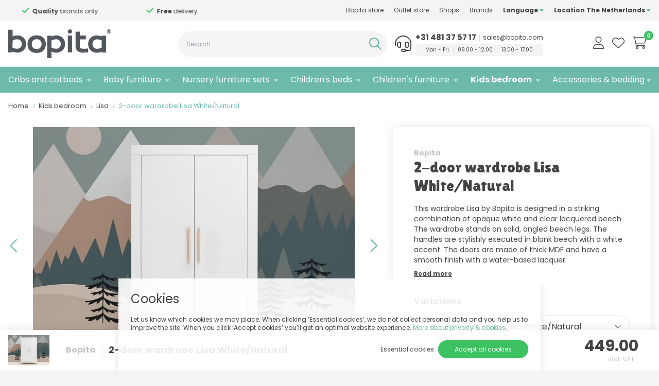

--- FILE ---
content_type: text/html; charset=utf-8
request_url: https://www.bopita.com/en/2-door-wardrobe-lisa-white-natural
body_size: 14076
content:
<!DOCTYPE html>
<html lang="en-GB" dir="ltr"><head><meta charset="UTF-8"><meta http-equiv="x-ua-compatible" content="ie=edge"><meta name="viewport" content="width=device-width, initial-scale=1, user-scalable=no"><meta name="generator" content="JRNY CMS"><title>Bopita 2-door wardrobe Lisa White/Natural | Bopita.com</title><link rel="alternate" hreflang="nl-NL" href="https://www.bopita.com/nl/2-deurskast-lisa-wit-naturel" /><link rel="alternate" hreflang="en-GB" href="https://www.bopita.com/en/2-door-wardrobe-lisa-white-natural" /><link rel="alternate" hreflang="de-DE" href="https://www.bopita.com/de/2-t%C3%BCriger-schrank-lisa-wei%C3%9F-natur" /><link rel="alternate" hreflang="fr-CH" href="https://www.bopita.com/fr/armoire-2-portes-lisa-blanc-naturel" /><link rel="alternate" hreflang="es-ES" href="https://www.bopita.com/es/armario-de-2-puertas-lisa-blanco-natural" />
<link rel="canonical" href="https://www.bopita.com/en/2-door-wardrobe-lisa-white-natural"/>
<meta name="robots" content="index,follow">
<meta name="description" content="This wardrobe Lisa by Bopita is designed in a striking combination of opaque white and clear lacquered beech. The wardrobe stands on solid, angled beech legs. The handles are stylishly executed in blank beech with a white accent. The doors are made of thick MDF and have a smooth finish with a water-based lacquer.">
<script>
    window.dataLayer = window.dataLayer || [];
    function gtag(){dataLayer.push(arguments);}

    dataLayer.push({"cookie.consent": "false"});    gtag('consent', 'default', {
        'ad_storage': 'denied',
        'ad_user_data': 'denied',
        'ad_personalization': 'denied',
        'analytics_storage': 'denied',
    });</script><!-- Google Tag Manager -->
<script>(function(w,d,s,l,i){w[l]=w[l]||[];w[l].push({'gtm.start':
new Date().getTime(),event:'gtm.js'});var f=d.getElementsByTagName(s)[0],
j=d.createElement(s),dl=l!='dataLayer'?'&l='+l:'';j.async=true;j.src=
'https://www.googletagmanager.com/gtm.js?id='+i+dl;f.parentNode.insertBefore(j,f);
})(window,document,'script','dataLayer','GTM-PPS8XCR');</script>
<!-- End Google Tag Manager --><!-- Masslytics -->
<script>!function(s,e,t,r){var a=e.createElement("script");a.async=!0,a.src="https://static.masslytics.io/masslytics.js";var c=e.getElementsByTagName("script")[0];c.parentNode.insertBefore(a,c),s.masslyticsBrandId="SW-125045"}(window,document);</script>

<!-- CSS -->
<link rel="stylesheet" href="/build/app.7ccf588b.css" integrity="sha384-gnp8EiE/g7nHVRE2rQV+JCFQXPpNTCTHPNQh20h25wi7OdTsLUeVAovnHrhOsF09">

<!-- Scripts -->
<script src="/build/runtime.3cf333e5.js" defer integrity="sha384-Bayg/sZNT3xa+ihfbtXECvWD0fuHzb7G7djW2X0DCwd/BqalNojfrrTsxG+XlT+S"></script><script src="/build/492.6179cf57.js" defer integrity="sha384-1X30QGyuEPGCck6YEJ+0PLrH8mkwFypTZ9jeLb7uOWw5cbHLy0Ps5nTmTyl7sPtq"></script><script src="/build/app.35e772ec.js" defer integrity="sha384-gLcgt99KSHawUprH7FBHD6SQxR32xUU5KS/IF3TN8H7LbLlmJ/MEvi5Ys+2uUpoG"></script>

<!-- Google Fonts -->
<link rel="preconnect" href="https://fonts.googleapis.com">
<link rel="preconnect" href="https://fonts.gstatic.com" crossorigin>
<link href="https://fonts.googleapis.com/css2?family=Lilita+One&family=Poppins:wght@300;400;500;600;700;900&display=swap" rel="stylesheet">

<meta name="google-site-verification" content="2nzCr5R8TAp4SjNFD2is3nGTrQ1owVIPADt0f1xbl80" />
<meta name="p:domain_verify" content="862544da1c46507bd38b9a62513f12e3"/>



<!-- Favicons -->
<link rel="apple-touch-icon" sizes="180x180" href="/assets/img/favicons/apple-touch-icon.png">
<link rel="icon" type="image/png" sizes="32x32" href="/assets/img/favicons/favicon-32x32.png">
<link rel="icon" type="image/png" sizes="16x16" href="/assets/img/favicons/favicon-16x16.png">
<link rel="manifest" href="/assets/img/favicons/site.webmanifest">
<link rel="mask-icon" href="/assets/img/favicons/safari-pinned-tab.svg" color="#53585f">
<meta name="msapplication-TileColor" content="#53585f">
<meta name="theme-color" content="#53585f">

<!-- Facebook -->
<meta name="facebook-domain-verification" content="myg7pxpkg8ezdwa7nutfa1g57daj2q" />

<!-- KLARNA -->
<script  async data-environment="production"  src="https://js.klarna.com/web-sdk/v1/klarna.js" data-client-id="04f29f0c-f8d3-51f2-b0d9-dc223d404a32"></script>

<!-- Microsoft Clarity -->
<script> (function(c,l,a,r,i,t,y){ c[a]=c[a]||function(){(c[a].q=c[a].q||[]).push(arguments)}; t=l.createElement(r);t.async=1;t.src="https://www.clarity.ms/tag/"+i; y=l.getElementsByTagName(r)[0];y.parentNode.insertBefore(t,y); })(window, document, "clarity", "script", "ltb0sqhhmu"); </script><link rel="icon" type="image/x-icon" href="/public/data/image/favicon-1.ico">
<link rel="shortcut icon" type="image/x-icon" href="/public/data/image/favicon-1.ico">
  
</head>

<body data-currency='EUR' data-base-url='https://www.bopita.com' data-language='3' class="no-jquery page cookie-control">
<!-- Google Tag Manager (noscript) -->
<noscript><iframe src="https://www.googletagmanager.com/ns.html?id=GTM-PPS8XCR"
height="0" width="0" style="display:none;visibility:hidden"></iframe></noscript>
<!-- End Google Tag Manager (noscript) --><!-- Google Tag Manager (noscript) -->
<noscript>
    <iframe src="https://www.googletagmanager.com/ns.html?id=GTM-PPS8XCR"
            height="0" width="0" style="display:none;visibility:hidden"></iframe>
</noscript>
<!-- End Google Tag Manager (noscript) -->

<header class="header | js-header">
    <section class="top__header h-[30px] lg:h-[40px] bg-brand-bg">
        <div class="container relative h-full">
            <div class="grid grid-cols-12 gap-x-2 items-center h-full">
                <aside class="col-span-12 md:col-span-12 lg:col-span-5 xl:col-span-5">
                    <div class="usp__slider | js-uspslider text-center md:text-left">
                        <span class="flex flex-wrap gap-x-1 items-center justify-center mr-4"><b>Free</b> delivery</span>
                        <span class="flex flex-wrap gap-x-1 items-center justify-center mr-4">Order <b>easily</b>!</span>
                        <span class="flex flex-wrap gap-x-1 items-center justify-center mr-4"><a href="https://www.bopita.com/en" class="underline lg:hover:no-underline">Need advice, <b>call us!</b></a></span>
                        <span class="flex flex-wrap gap-x-1 items-center justify-center ml-4"><b>Quality</b> brands only</span>
                    </div>
                </aside><!-- /.col -->

                <aside class="col-span-12 md:col-span-12 lg:col-span-7 xl:col-span-7 flex justify-end items-center">
                    <div id="mergetopmenu" class="text-sm">
                        <nav class="top__menu | js-nav-merge" data-move="true" data-id="mergetopmenu"
                             data-position="append" data-breakpoint="lg" data-priority="2">
                            <ul class="nav__secondary lg:flex flex-wrap justify-between">
                                <li class="nav__item ">
    <a href="https://www.bopita.com/en/bopita-store" class="nav__link " target="">Bopita store</a>
    <button class="btn | sub-toggle | u-text-right | js-submenu-toggle">
        <i class="fa fa-angle-down"></i>
        <i class="fa fa-angle-up"></i>
    </button>

    
</li>
<li class="nav__item ">
    <a href="https://www.bopita.com/en/outlet-store" class="nav__link " target="">Outlet store</a>
    <button class="btn | sub-toggle | u-text-right | js-submenu-toggle">
        <i class="fa fa-angle-down"></i>
        <i class="fa fa-angle-up"></i>
    </button>

    
</li>
<li class="nav__item ">
    <a href="https://www.bopita.com/en/shops" class="nav__link " target="">Shops</a>
    <button class="btn | sub-toggle | u-text-right | js-submenu-toggle">
        <i class="fa fa-angle-down"></i>
        <i class="fa fa-angle-up"></i>
    </button>

    
</li>
<li class="nav__item ">
    <a href="https://www.bopita.com/en/brands" class="nav__link " target="_top">Brands</a>
    <button class="btn | sub-toggle | u-text-right | js-submenu-toggle">
        <i class="fa fa-angle-down"></i>
        <i class="fa fa-angle-up"></i>
    </button>

    <ul class="nav__sub">
    <li class="nav__item nav__item--sub ">
    <a href="https://www.bopita.com/en/bibelotte" class="nav__link nav__link--sub " target="_self">Bibelotte</a>
    
</li>
<li class="nav__item nav__item--sub ">
    <a href="https://www.bopita.com/en/bopita" class="nav__link nav__link--sub " target="_self">Bopita</a>
    
</li>
<li class="nav__item nav__item--sub ">
    <a href="https://www.bopita.com/en/cocomilou" class="nav__link nav__link--sub " target="_self">CocoMilou</a>
    
</li>
<li class="nav__item nav__item--sub ">
    <a href="https://www.bopita.com/en/snurk" class="nav__link nav__link--sub " target="_self">Snurk</a>
    
</li>
<li class="nav__item nav__item--sub ">
    <a href="https://www.bopita.com/en/studio-ditte" class="nav__link nav__link--sub " target="_self">Studio Ditte</a>
    
</li>
<li class="nav__item nav__item--sub ">
    <a href="https://www.bopita.com/en/toitoikids" class="nav__link nav__link--sub " target="_self">ToiToiKids</a>
    
</li>

</ul><!-- /.nav__sub -->

</li>


                                <li class="nav__item">
                                    <a href="#" class="nav__link font-bold">Language <i
                                            class="fas fa-caret-down text-xs !hidden lg:!inline-flex"></i></a>
                                    <button class="btn | sub-toggle | u-text-right | js-submenu-toggle">
                                        <i class="fa fa-angle-down"></i>
                                        <i class="fa fa-angle-up"></i>
                                    </button>
                                    <ul class="nav__sub !min-w-[150px] p-10">
                                        <div id="languages">
     <li class="nav__item nav__item--sub "><a href="https://www.bopita.com/nl/2-deurskast-lisa-wit-naturel" class="nav__link nav__link--sub"><span class="flag nl"></span><span class="text">Nederlands</span></a></li> <li class="nav__item nav__item--sub  selected"><a href="https://www.bopita.com/en/2-door-wardrobe-lisa-white-natural" class="nav__link nav__link--sub"><span class="flag en"></span><span class="text">English</span></a></li> <li class="nav__item nav__item--sub "><a href="https://www.bopita.com/de/2-t%C3%BCriger-schrank-lisa-wei%C3%9F-natur" class="nav__link nav__link--sub"><span class="flag de"></span><span class="text">Deutsch</span></a></li> <li class="nav__item nav__item--sub "><a href="https://www.bopita.com/fr/armoire-2-portes-lisa-blanc-naturel" class="nav__link nav__link--sub"><span class="flag fr"></span><span class="text">Français</span></a></li> <li class="nav__item nav__item--sub "><a href="https://www.bopita.com/es/armario-de-2-puertas-lisa-blanco-natural" class="nav__link nav__link--sub"><span class="flag es"></span><span class="text">Español</span></a></li></div>

                                    </ul><!-- /.nav__sub -->
                                </li>
                                <li class="nav__item">
        <a href="#" class="nav__link font-bold">Location The Netherlands  <i
            class="fas fa-caret-down text-xs !hidden lg:!inline-flex"></i></a>
    <button class="btn | sub-toggle | u-text-right | js-submenu-toggle">
        <i class="fa fa-angle-down"></i>
        <i class="fa fa-angle-up"></i>
    </button>
    <ul class="nav__sub !min-w-[150px] p-10" data-section="shop.destination.partials" data-partial="regions" data-action-only>
                    <li class="nav__item nav__item--sub selected nl">
                <a href="#" class="nav__link section-action" data-action="setDestination"
                   data-value="16">The Netherlands </a><!-- /.nav__link -->
            </li>
                    <li class="nav__item nav__item--sub nl">
                <a href="#" class="nav__link section-action" data-action="setDestination"
                   data-value="17">Germany</a><!-- /.nav__link -->
            </li>
                    <li class="nav__item nav__item--sub nl">
                <a href="#" class="nav__link section-action" data-action="setDestination"
                   data-value="18">Belgium</a><!-- /.nav__link -->
            </li>
                    <li class="nav__item nav__item--sub nl">
                <a href="#" class="nav__link section-action" data-action="setDestination"
                   data-value="22">Luxembourg</a><!-- /.nav__link -->
            </li>
                    <li class="nav__item nav__item--sub nl">
                <a href="#" class="nav__link section-action" data-action="setDestination"
                   data-value="19">Austria</a><!-- /.nav__link -->
            </li>
                    <li class="nav__item nav__item--sub nl">
                <a href="#" class="nav__link section-action" data-action="setDestination"
                   data-value="20">France</a><!-- /.nav__link -->
            </li>
            </ul><!-- /.nav__sub -->
</li>
                            </ul><!-- /.nav__secondary -->
                        </nav><!-- /.top__menu -->
                    </div><!-- /.mergetopmenu -->

                </aside><!-- /.col -->
            </div><!-- /.grids -->
        </div><!-- /.container -->
    </section><!-- /.top__header -->

    <section class="bottom__header bg-white h-[60px] lg:h-[90px]">
        <div class="container relative h-full">
            <div class="grid grid-cols-12 gap-2 py-[13px] lg:py-2 h-full">
                <aside class="logo__col col-span-10 md:col-span-10 lg:col-span-3 xl:col-span-3 flex items-center">
                    <button class="btn | hamburger--3dx | menu-toggle | js-menu-toggle">
                        <i class="hamburger-box">
                            <i class="hamburger-inner"></i>
                        </i>
                    </button>
                    <div class="search__mobile block lg:hidden">
                        <a href="#" class="fal fa-search"></a>
                    </div><!-- /.user -->
                    <a href="https://www.bopita.com/en" class="logo !flex w-full justify-center lg:justify-start">
                        <img src="/assets/img/logo.svg" class="lg:ml-0 max-w-[120px] lg:max-w-[200px]"/>
                    </a>
                </aside><!-- /.logo__col -->

                <aside class="col-span-2 md:col-span-2 lg:col-span-2 xl:col-span-2 flex items-center justify-end order-last">
                    <div class="user">
                        <a href="https://www.bopita.com/en/account" class="fal fa-user"></a>
                    </div><!-- /.user -->

                    <div class="favorites hidden lg:block">
                        <a href="https://www.bopita.com/en/account/favorites" class="fal fa-heart"></a>
                    </div><!-- /.user -->

                    <div class="cart">
                        <section data-module="shop" data-section="shop.basket">
        <section data-section="shop.basket.partials" data-partial="basket" data-view="header">
    <a href="#" class="fal fa-shopping-cart relative">
        <div class="amount">0</div>
    </a>
    <ul class="submenu nav__transition nav__secondary">
        <div class="js-closebutton"><i class="fa fa-times"></i></div>
        <h2>Basket</h2>
                    <li>
                <p class="no-products">You have no items in your shopping basket yet.</p>
            </li><!-- /.nav__item -->
            </ul><!-- /.submenu -->
</section>
</section>

                    </div><!-- /.cart -->
                </aside>

                <aside class="hidden lg:inline-flex lg:col-span-7 xl:col-span-7 flex justify-between items-center">
                    <div id="mergesearch" class="search__block grow">
                        <div class="searchbar mt-2 lg:mt-0">
    <div class="search-container">
        <div class="search">
            <form action="https://www.bopita.com/en/search" method="GET"><span class="box"><input type="search" name="keywords" class="keywords" value="" placeholder="Search" required></span>
<button type="submit" class="submit" data-active="false"></button><input type="hidden" name="startSearch" vaule="1">
  </form>
        </div>
    </div>
</div><!-- /.search -->

                    </div><!-- /.search__block -->

                    <div id="mergehelpdesk">
                        <div class="helpdesk | js-nav-merge" data-move="true" data-id="mergehelpdesk"
                             data-position="prepend" data-breakpoint="lg" data-priority="1">
                            <div class="flex  justify-center lg:justify-start items-center">
                                <i class="fa-light fa-headset mr-2 text-[2rem]"></i>
                                <div class="text leading-4">
                                    <div class="flex justify-center items-center mt-1">
                                        <a href="tel:0031481375717" class="tel text-[15px] font-bold !text-brand-default lg:hover:!text-brand-primary">+31 481 37 57 17</a>
                                        <div class="seperator h-[15px] border-solid border-r border-brand-bg-50/[.5] mr-1.5 pr-1.5"></div>
                                        <a href="mailto:sales@bopita.com" class="text-xs lg:hover:text-brand-primary">sales@bopita.com</a>
                                    </div>
                                    <div class="flex justify-center items-center text-center bg-brand-bg/[.2] lg:bg-brand-bg rounded-md py-1 px-2 mt-1">
                                        <p class="text-[10px] !mb-0 lg:hover:text-brand-primary">Mon - Fri</p>
                                        <div class="seperator h-[12px] border-solid border-r border-brand-bg-50/[.5] mr-2 pr-2"></div>
                                        <p class="text-[10px] text-center !mb-0 leading-[10px]">09.00 - 12.00</p>
                                        <div class="seperator h-[12px] border-solid border-r border-brand-bg-50/[.5] mr-2 pr-2"></div>
                                        <p class="text-[10px] text-center !mb-0 leading-[10px]">13.00 - 17.00</p>
                                    </div><!-- /.flex -->
                                </div><!-- /.text -->
                            </div><!-- /.flex -->
                        </div><!-- /.helpdesk -->
                    </div> <!-- /.mergehelpdesk -->
                </aside><!-- /.cols -->

                <aside class="mobilesearch block lg:hidden w-full absolute top-0 right-0 left-0">
                    <div class="searchbar mt-2 lg:mt-0">
    <div class="search-container">
        <div class="search">
            <form action="https://www.bopita.com/en/search" method="GET"><span class="box"><input type="search" name="keywords" class="keywords" value="" placeholder="Search" required></span>
<button type="submit" class="submit" data-active="false"></button><input type="hidden" name="startSearch" vaule="1">
  </form>
        </div>
    </div>
</div><!-- /.search -->

                </aside>

            </div><!-- /.grid -->
        </div><!-- /.container -->
    </section><!-- /.bottom__header -->

    <div class="shop__navigation lg:h-[50px] lg:bg-brand-primary lg:flex items-center">
        <div class="container relative">
            <nav class="nav">
                <ul class="nav__primary lg:flex lg:justify-between items-center">
                    <li class="nav__item ">
  <a href="https://www.bopita.com/en/cribs-and-cotbeds" class="nav__link ">Cribs and cotbeds</a>
  <button class="btn | sub-toggle | u-text-right | js-submenu-toggle">
    <i class="fa fa-angle-down"></i>
    <i class="fa fa-angle-up"></i>
  </button>

  <ul class="nav__sub">
  <li class="nav__item nav__item--sub ">
  <a href="https://www.bopita.com/en/cribs-and-cotbeds/cots-and-cotbeds" class="nav__link nav__link--sub ">Cots and cotbeds</a>
  
</li><li class="nav__item nav__item--sub ">
  <a href="https://www.bopita.com/en/cribs-and-cotbeds/evolving-beds" class="nav__link nav__link--sub ">Evolving beds</a>
  
</li><li class="nav__item nav__item--sub ">
  <a href="https://www.bopita.com/en/cribs-and-cotbeds/house-beds" class="nav__link nav__link--sub ">House beds</a>
  
</li><li class="nav__item nav__item--sub ">
  <a href="https://www.bopita.com/en/cribs-and-cotbeds/cribs-and-co-sleepers" class="nav__link nav__link--sub ">Co-sleepers</a>
  
</li><li class="nav__item nav__item--sub ">
  <a href="https://www.bopita.com/en/cribs-and-cotbeds/baby-mattresses" class="nav__link nav__link--sub ">Baby mattresses</a>
  
</li><li class="nav__item nav__item--sub ">
  <a href="https://www.bopita.com/en/cribs-and-cotbeds/bed-service-parts" class="nav__link nav__link--sub ">Bed service parts</a>
  
</li>
</ul><!-- /.nav__sub --> 
</li><li class="nav__item ">
  <a href="https://www.bopita.com/en/baby-furniture" class="nav__link ">Baby furniture</a>
  <button class="btn | sub-toggle | u-text-right | js-submenu-toggle">
    <i class="fa fa-angle-down"></i>
    <i class="fa fa-angle-up"></i>
  </button>

  <ul class="nav__sub">
  <li class="nav__item nav__item--sub ">
  <a href="https://www.bopita.com/en/baby-furniture/baby-clothing-wardrobes" class="nav__link nav__link--sub ">Baby clothing wardrobes</a>
  
</li><li class="nav__item nav__item--sub ">
  <a href="https://www.bopita.com/en/baby-furniture/baby-bookcases" class="nav__link nav__link--sub ">Baby bookcases</a>
  
</li><li class="nav__item nav__item--sub ">
  <a href="https://www.bopita.com/en/baby-furniture/baby-playpen" class="nav__link nav__link--sub ">Baby playpen</a>
  
</li><li class="nav__item nav__item--sub ">
  <a href="https://www.bopita.com/en/baby-furniture/playpen-mattresses-and-mats" class="nav__link nav__link--sub ">&bull; Playpen mattresses and mats</a>
  
</li><li class="nav__item nav__item--sub ">
  <a href="https://www.bopita.com/en/baby-furniture/playpen-service-parts" class="nav__link nav__link--sub ">&bull; Playpen service parts</a>
  
</li><li class="nav__item nav__item--sub ">
  <a href="https://www.bopita.com/en/baby-furniture/dressers" class="nav__link nav__link--sub ">Dressers</a>
  
</li><li class="nav__item nav__item--sub ">
  <a href="https://www.bopita.com/en/baby-furniture/changing-table-top" class="nav__link nav__link--sub ">&bull; Changing table top</a>
  
</li><li class="nav__item nav__item--sub ">
  <a href="https://www.bopita.com/en/baby-furniture/wall-shelves" class="nav__link nav__link--sub ">&bull; Wall shelves</a>
  
</li><li class="nav__item nav__item--sub ">
  <a href="https://www.bopita.com/en/baby-furniture/storage-cupboards" class="nav__link nav__link--sub ">Storage cupboards</a>
  
</li>
</ul><!-- /.nav__sub --> 
</li><li class="nav__item ">
  <a href="https://www.bopita.com/en/nursery-furniture-sets" class="nav__link ">Nursery furniture sets</a>
  <button class="btn | sub-toggle | u-text-right | js-submenu-toggle">
    <i class="fa fa-angle-down"></i>
    <i class="fa fa-angle-up"></i>
  </button>

  <ul class="nav__sub">
  <li class="nav__item nav__item--sub ">
  <a href="https://www.bopita.com/en/nursery-furniture-sets/nursery-furniture-sets-2-part" class="nav__link nav__link--sub "><b>Nursery furniture sets 2-part</b></a>
  
</li><li class="nav__item nav__item--sub ">
  <a href="https://www.bopita.com/en/nursery-furniture-sets/nursery-furniture-sets-3-part" class="nav__link nav__link--sub "><b>Nursery furniture sets 3-part</b></a>
  
</li><li class="nav__item nav__item--sub ">
  <a href="https://www.bopita.com/en/nursery-furniture-sets/convertible-nursery-furniture-sets-2-part" class="nav__link nav__link--sub "><b>Convertible nursery furniture sets 2-part</b></a>
  
</li><li class="nav__item nav__item--sub ">
  <a href="https://www.bopita.com/en/nursery-furniture-sets/convertible-nursery-furniture-sets-3-part" class="nav__link nav__link--sub "><b>Convertible nursery furniture sets 3-part</b></a>
  
</li><li class="nav__item nav__item--sub ">
  <a href="https://www.bopita.com/en/nursery-furniture-sets/amira" class="nav__link nav__link--sub ">Amira</a>
  
</li><li class="nav__item nav__item--sub ">
  <a href="https://www.bopita.com/en/nursery-furniture-sets/anne" class="nav__link nav__link--sub ">Anne</a>
  
</li><li class="nav__item nav__item--sub ">
  <a href="https://www.bopita.com/en/nursery-furniture-sets/charlotte" class="nav__link nav__link--sub ">Charlotte</a>
  
</li><li class="nav__item nav__item--sub ">
  <a href="https://www.bopita.com/en/nursery-furniture-sets/clo%C3%AB" class="nav__link nav__link--sub ">Cloë</a>
  
</li><li class="nav__item nav__item--sub ">
  <a href="https://www.bopita.com/en/nursery-furniture-sets/corsica" class="nav__link nav__link--sub ">Corsica</a>
  
</li><li class="nav__item nav__item--sub ">
  <a href="https://www.bopita.com/en/nursery-furniture-sets/elena" class="nav__link nav__link--sub ">Elena</a>
  
</li><li class="nav__item nav__item--sub ">
  <a href="https://www.bopita.com/en/nursery-furniture-sets/fay" class="nav__link nav__link--sub ">Fay</a>
  
</li><li class="nav__item nav__item--sub ">
  <a href="https://www.bopita.com/en/nursery-furniture-sets/fenna" class="nav__link nav__link--sub ">Fenna</a>
  
</li><li class="nav__item nav__item--sub ">
  <a href="https://www.bopita.com/en/nursery-furniture-sets/floris" class="nav__link nav__link--sub ">Floris</a>
  
</li><li class="nav__item nav__item--sub ">
  <a href="https://www.bopita.com/en/nursery-furniture-sets/indy" class="nav__link nav__link--sub ">Indy</a>
  
</li><li class="nav__item nav__item--sub ">
  <a href="https://www.bopita.com/en/nursery-furniture-sets/job" class="nav__link nav__link--sub ">Job</a>
  
</li><li class="nav__item nav__item--sub ">
  <a href="https://www.bopita.com/en/nursery-furniture-sets/jort" class="nav__link nav__link--sub ">Jort</a>
  
</li><li class="nav__item nav__item--sub ">
  <a href="https://www.bopita.com/en/nursery-furniture-sets/juliette" class="nav__link nav__link--sub ">Juliette</a>
  
</li><li class="nav__item nav__item--sub ">
  <a href="https://www.bopita.com/en/nursery-furniture-sets/juno" class="nav__link nav__link--sub ">Juno</a>
  
</li><li class="nav__item nav__item--sub ">
  <a href="https://www.bopita.com/en/nursery-furniture-sets/kaleo" class="nav__link nav__link--sub ">Kaleo</a>
  
</li><li class="nav__item nav__item--sub ">
  <a href="https://www.bopita.com/en/nursery-furniture-sets/lena" class="nav__link nav__link--sub ">Lena</a>
  
</li><li class="nav__item nav__item--sub ">
  <a href="https://www.bopita.com/en/nursery-furniture-sets/lines" class="nav__link nav__link--sub ">Lines</a>
  
</li><li class="nav__item nav__item--sub ">
  <a href="https://www.bopita.com/en/nursery-furniture-sets/lisa" class="nav__link nav__link--sub ">Lisa</a>
  
</li><li class="nav__item nav__item--sub ">
  <a href="https://www.bopita.com/en/nursery-furniture-sets/lynn" class="nav__link nav__link--sub ">Lynn</a>
  
</li><li class="nav__item nav__item--sub ">
  <a href="https://www.bopita.com/en/nursery-furniture-sets/manou" class="nav__link nav__link--sub ">Manou</a>
  
</li><li class="nav__item nav__item--sub ">
  <a href="https://www.bopita.com/en/nursery-furniture-sets/mika" class="nav__link nav__link--sub ">Mika</a>
  
</li><li class="nav__item nav__item--sub ">
  <a href="https://www.bopita.com/en/nursery-furniture-sets/noah" class="nav__link nav__link--sub ">Noah</a>
  
</li><li class="nav__item nav__item--sub ">
  <a href="https://www.bopita.com/en/nursery-furniture-sets/oliver" class="nav__link nav__link--sub ">Oliver</a>
  
</li><li class="nav__item nav__item--sub ">
  <a href="https://www.bopita.com/en/nursery-furniture-sets/paris" class="nav__link nav__link--sub ">Paris</a>
  
</li><li class="nav__item nav__item--sub ">
  <a href="https://www.bopita.com/en/nursery-furniture-sets/saba" class="nav__link nav__link--sub ">Saba</a>
  
</li><li class="nav__item nav__item--sub ">
  <a href="https://www.bopita.com/en/nursery-furniture-sets/senna" class="nav__link nav__link--sub ">Senna</a>
  
</li><li class="nav__item nav__item--sub ">
  <a href="https://www.bopita.com/en/nursery-furniture-sets/toby" class="nav__link nav__link--sub ">Toby</a>
  
</li><li class="nav__item nav__item--sub ">
  <a href="https://www.bopita.com/en/nursery-furniture-sets/vieve" class="nav__link nav__link--sub ">Vieve</a>
  
</li><li class="nav__item nav__item--sub ">
  <a href="https://www.bopita.com/en/nursery-furniture-sets/xem" class="nav__link nav__link--sub ">Xem</a>
  
</li><li class="nav__item nav__item--sub ">
  <a href="https://www.bopita.com/en/nursery-furniture-sets/zara" class="nav__link nav__link--sub ">Zara</a>
  
</li>
</ul><!-- /.nav__sub --> 
</li><li class="nav__item ">
  <a href="https://www.bopita.com/en/children-s-beds" class="nav__link ">Children's beds</a>
  <button class="btn | sub-toggle | u-text-right | js-submenu-toggle">
    <i class="fa fa-angle-down"></i>
    <i class="fa fa-angle-up"></i>
  </button>

  <ul class="nav__sub">
  <li class="nav__item nav__item--sub ">
  <a href="https://www.bopita.com/en/children-s-beds/toddler-beds" class="nav__link nav__link--sub ">Toddler beds</a>
  
</li><li class="nav__item nav__item--sub ">
  <a href="https://www.bopita.com/en/children-s-beds/single-beds" class="nav__link nav__link--sub ">Single beds</a>
  
</li><li class="nav__item nav__item--sub ">
  <a href="https://www.bopita.com/en/children-s-beds/house-beds" class="nav__link nav__link--sub ">House beds</a>
  
</li><li class="nav__item nav__item--sub ">
  <a href="https://www.bopita.com/en/children-s-beds/day-beds" class="nav__link nav__link--sub ">Day beds</a>
  
</li><li class="nav__item nav__item--sub ">
  <a href="https://www.bopita.com/en/children-s-beds/half-high-sleeper" class="nav__link nav__link--sub ">Half high sleeper</a>
  
</li><li class="nav__item nav__item--sub ">
  <a href="https://www.bopita.com/en/children-s-beds/loft-beds" class="nav__link nav__link--sub ">Loft beds</a>
  
</li><li class="nav__item nav__item--sub ">
  <a href="https://www.bopita.com/en/children-s-beds/bunk-beds" class="nav__link nav__link--sub ">Bunk beds</a>
  
</li><li class="nav__item nav__item--sub ">
  <a href="https://www.bopita.com/en/children-s-beds/kids-beds-with-storage" class="nav__link nav__link--sub ">Kids beds with storage</a>
  
</li><li class="nav__item nav__item--sub ">
  <a href="https://www.bopita.com/en/children-s-beds/small-double-beds" class="nav__link nav__link--sub ">Small double beds</a>
  
</li><li class="nav__item nav__item--sub ">
  <a href="https://www.bopita.com/en/children-s-beds/bed-drawers" class="nav__link nav__link--sub ">Bed drawers</a>
  
</li><li class="nav__item nav__item--sub ">
  <a href="https://www.bopita.com/en/children-s-beds/bed-guards" class="nav__link nav__link--sub ">Bed guards</a>
  
</li><li class="nav__item nav__item--sub ">
  <a href="https://www.bopita.com/en/children-s-beds/bed-bases" class="nav__link nav__link--sub ">Bed bases</a>
  
</li><li class="nav__item nav__item--sub ">
  <a href="https://www.bopita.com/en/children-s-beds/kids-mattresses" class="nav__link nav__link--sub ">Kids mattresses</a>
  
</li><li class="nav__item nav__item--sub ">
  <a href="https://www.bopita.com/en/children-s-beds/convertible-beds" class="nav__link nav__link--sub ">Convertible beds</a>
  
</li><li class="nav__item nav__item--sub ">
  <a href="https://www.bopita.com/en/children-s-beds/combiflex-support-sets" class="nav__link nav__link--sub ">&bull; Combiflex support sets</a>
  
</li><li class="nav__item nav__item--sub ">
  <a href="https://www.bopita.com/en/children-s-beds/nordic-support-sets" class="nav__link nav__link--sub ">&bull; Nordic support sets</a>
  
</li>
</ul><!-- /.nav__sub --> 
</li><li class="nav__item ">
  <a href="https://www.bopita.com/en/children-s-furniture" class="nav__link ">Children's furniture</a>
  <button class="btn | sub-toggle | u-text-right | js-submenu-toggle">
    <i class="fa fa-angle-down"></i>
    <i class="fa fa-angle-up"></i>
  </button>

  <ul class="nav__sub">
  <li class="nav__item nav__item--sub ">
  <a href="https://www.bopita.com/en/children-s-furniture/kids-bookcases" class="nav__link nav__link--sub ">Kids bookcases</a>
  
</li><li class="nav__item nav__item--sub ">
  <a href="https://www.bopita.com/en/children-s-furniture/kids-desks" class="nav__link nav__link--sub ">Kids desks</a>
  
</li><li class="nav__item nav__item--sub ">
  <a href="https://www.bopita.com/en/children-s-furniture/kids-wardrobes" class="nav__link nav__link--sub ">Kids wardrobes</a>
  
</li><li class="nav__item nav__item--sub ">
  <a href="https://www.bopita.com/en/children-s-furniture/childrens-tables-and-chairs" class="nav__link nav__link--sub ">Childrens tables and chairs</a>
  
</li><li class="nav__item nav__item--sub ">
  <a href="https://www.bopita.com/en/children-s-furniture/drawer-cabinets" class="nav__link nav__link--sub ">Drawer cabinets</a>
  
</li><li class="nav__item nav__item--sub ">
  <a href="https://www.bopita.com/en/children-s-furniture/kids-bedside-table" class="nav__link nav__link--sub ">Kids bedside table</a>
  
</li><li class="nav__item nav__item--sub ">
  <a href="https://www.bopita.com/en/children-s-furniture/kids-storage-cupboards" class="nav__link nav__link--sub ">Kids storage cupboards</a>
  
</li>
</ul><!-- /.nav__sub --> 
</li><li class="nav__item selected">
  <a href="https://www.bopita.com/en/kids-bedroom" class="nav__link selected">Kids bedroom</a>
  <button class="btn | sub-toggle | u-text-right | js-submenu-toggle">
    <i class="fa fa-angle-down"></i>
    <i class="fa fa-angle-up"></i>
  </button>

  <ul class="nav__sub">
  <li class="nav__item nav__item--sub ">
  <a href="https://www.bopita.com/en/kids-bedroom/bobby" class="nav__link nav__link--sub ">Bobby</a>
  
</li><li class="nav__item nav__item--sub ">
  <a href="https://www.bopita.com/en/kids-bedroom/charlotte" class="nav__link nav__link--sub ">Charlotte</a>
  
</li><li class="nav__item nav__item--sub ">
  <a href="https://www.bopita.com/en/kids-bedroom/combiflex" class="nav__link nav__link--sub ">Combiflex</a>
  
</li><li class="nav__item nav__item--sub ">
  <a href="https://www.bopita.com/en/kids-bedroom/corsica" class="nav__link nav__link--sub ">Corsica</a>
  
</li><li class="nav__item nav__item--sub ">
  <a href="https://www.bopita.com/en/kids-bedroom/elena" class="nav__link nav__link--sub ">Elena</a>
  
</li><li class="nav__item nav__item--sub ">
  <a href="https://www.bopita.com/en/kids-bedroom/fenna" class="nav__link nav__link--sub ">Fenna</a>
  
</li><li class="nav__item nav__item--sub ">
  <a href="https://www.bopita.com/en/kids-bedroom/floris" class="nav__link nav__link--sub ">Floris</a>
  
</li><li class="nav__item nav__item--sub ">
  <a href="https://www.bopita.com/en/kids-bedroom/indy" class="nav__link nav__link--sub ">Indy</a>
  
</li><li class="nav__item nav__item--sub ">
  <a href="https://www.bopita.com/en/kids-bedroom/job" class="nav__link nav__link--sub ">Job</a>
  
</li><li class="nav__item nav__item--sub ">
  <a href="https://www.bopita.com/en/kids-bedroom/jonne" class="nav__link nav__link--sub ">Jonne</a>
  
</li><li class="nav__item nav__item--sub ">
  <a href="https://www.bopita.com/en/kids-bedroom/jort" class="nav__link nav__link--sub ">Jort</a>
  
</li><li class="nav__item nav__item--sub ">
  <a href="https://www.bopita.com/en/kids-bedroom/kaleo" class="nav__link nav__link--sub ">Kaleo</a>
  
</li><li class="nav__item nav__item--sub ">
  <a href="https://www.bopita.com/en/kids-bedroom/lines" class="nav__link nav__link--sub ">Lines</a>
  
</li><li class="nav__item nav__item--sub selected">
  <a href="https://www.bopita.com/en/kids-bedroom/lisa" class="nav__link nav__link--sub selected">Lisa</a>
  
</li><li class="nav__item nav__item--sub ">
  <a href="https://www.bopita.com/en/kids-bedroom/lucas-white-natural" class="nav__link nav__link--sub ">Lucas White/Natural</a>
  
</li><li class="nav__item nav__item--sub ">
  <a href="https://www.bopita.com/en/kids-bedroom/lucas-matt-black-natural" class="nav__link nav__link--sub ">Lucas Matt Black/Natural</a>
  
</li><li class="nav__item nav__item--sub ">
  <a href="https://www.bopita.com/en/kids-bedroom/lynn" class="nav__link nav__link--sub ">Lynn</a>
  
</li><li class="nav__item nav__item--sub ">
  <a href="https://www.bopita.com/en/kids-bedroom/mick" class="nav__link nav__link--sub ">Mick</a>
  
</li><li class="nav__item nav__item--sub ">
  <a href="https://www.bopita.com/en/kids-bedroom/mika" class="nav__link nav__link--sub ">Mika</a>
  
</li><li class="nav__item nav__item--sub ">
  <a href="https://www.bopita.com/en/kids-bedroom/nordic" class="nav__link nav__link--sub ">Nordic</a>
  
</li><li class="nav__item nav__item--sub ">
  <a href="https://www.bopita.com/en/kids-bedroom/paris" class="nav__link nav__link--sub ">Paris</a>
  
</li><li class="nav__item nav__item--sub ">
  <a href="https://www.bopita.com/en/kids-bedroom/robin" class="nav__link nav__link--sub ">Robin</a>
  
</li><li class="nav__item nav__item--sub ">
  <a href="https://www.bopita.com/en/kids-bedroom/saba" class="nav__link nav__link--sub ">Saba</a>
  
</li><li class="nav__item nav__item--sub ">
  <a href="https://www.bopita.com/en/kids-bedroom/senna" class="nav__link nav__link--sub ">Senna</a>
  
</li><li class="nav__item nav__item--sub ">
  <a href="https://www.bopita.com/en/kids-bedroom/vieve" class="nav__link nav__link--sub ">Vieve</a>
  
</li>
</ul><!-- /.nav__sub --> 
</li><li class="nav__item ">
  <a href="https://www.bopita.com/en/accessories" class="nav__link ">Accessories & bedding</a>
  <button class="btn | sub-toggle | u-text-right | js-submenu-toggle">
    <i class="fa fa-angle-down"></i>
    <i class="fa fa-angle-up"></i>
  </button>

  <ul class="nav__sub">
  <li class="nav__item nav__item--sub ">
  <a href="https://www.bopita.com/en/accessories/children-s-bedding" class="nav__link nav__link--sub ">Children's bedding</a>
  
</li><li class="nav__item nav__item--sub ">
  <a href="https://www.bopita.com/en/accessories/fitted-sheets" class="nav__link nav__link--sub ">&bull; Fitted sheets</a>
  
</li><li class="nav__item nav__item--sub ">
  <a href="https://www.bopita.com/en/accessories/children-s-duvet-covers" class="nav__link nav__link--sub ">&bull; Children's duvet covers</a>
  
</li>
</ul><!-- /.nav__sub --> 
</li>
                </ul><!-- /.nav__primary -->
            </nav><!-- /.nav -->
        </div><!-- /.container -->
    </div><!-- /.shop__navigation -->

    <section data-cms="custom"
                data-module="10"data-categories="[10]"
                data-template-overview="72"
                data-template-item="73"
                data-menu-item="73"><section class="notification">
  
</section><!-- /.notification --></section><!-- /.Notification -->
</header><!-- /.header -->

<main class="page-wrapper">
    <aside class="breadcrumbs__bar">
        <div class="container">
            <div class="breadcrumbs">
                <a href="https://www.bopita.com/en" title="Home">Home</a><span class="seperator"> &gt; </span><a href="https://www.bopita.com/en/kids-bedroom" title="Kids bedroom">Kids bedroom</a><span class="seperator"> &gt; </span><a href="https://www.bopita.com/en/kids-bedroom/lisa" title="Lisa">Lisa</a><span class="seperator"> &gt; </span>2-door wardrobe Lisa White/Natural
            </div>
        </div>
    </aside>

    <section class="product">
        <div class="inner pb-10 lg:pb-10 pt-0 lg:pt-4">
            <section data-module="shop" data-section="shop.article">
            
    <section class="container grid grid-cols-12 gap-x-4 pb-4 lg:pb-8">
        <aside class="prod__photo col-span-12 md:col-span-6 lg:col-span-7">

            <div class="prod__info">
                                    <a class="text-brand-bg-50 font-bold text-sm lg:hover:text-brand-primary block md:hidden"
                       href="https://www.bopita.com/en/bopita">Bopita</a>
                                <h1 class="font-brandserif block md:hidden">2-door wardrobe Lisa White/Natural</h1>
            </div><!-- /.prod__info -->

            <div class="preview">
                <div class="labels">
                                                                                                                                        </div><!-- /.labels -->
                <div class="gallery relative | js-gallery relative !aspect-[4/3]">
                    <a href="#" class="prevArrow">
                        <spans class="fal fa-angle-left"></spans>
                    </a>
                    <div class="inner px-4 lg:px-12">
                                                                                    <div class="gallery__item | js-gallery-item relative">
                                    <a href="/public/data/image/article/565/4711/large/2-door-wardrobe-lisa-white-natural.jpg?v=9e1e541cc17a6efb846144bae833387b" data-fancybox="gallery" class="relative !h-full !w-full object-contain">
                                        <img src="/public/data/image/article/565/4711/large/2-door-wardrobe-lisa-white-natural.jpg?v=9e1e541cc17a6efb846144bae833387b" loading="lazy"/>
                                    </a>
                                </div>
                                                            <div class="gallery__item | js-gallery-item relative">
                                    <a href="/public/data/image/article/565/4712/large/2-door-wardrobe-lisa-white-natural.jpg?v=6bf972706643fb07ce90b7c165866127" data-fancybox="gallery" class="relative !h-full !w-full object-contain">
                                        <img src="/public/data/image/article/565/4712/large/2-door-wardrobe-lisa-white-natural.jpg?v=6bf972706643fb07ce90b7c165866127" loading="lazy"/>
                                    </a>
                                </div>
                                                            <div class="gallery__item | js-gallery-item relative">
                                    <a href="/public/data/image/article/565/4713/large/2-door-wardrobe-lisa-white-natural.jpg?v=aa70081694cd0f4ea08f8a529c47832e" data-fancybox="gallery" class="relative !h-full !w-full object-contain">
                                        <img src="/public/data/image/article/565/4713/large/2-door-wardrobe-lisa-white-natural.jpg?v=aa70081694cd0f4ea08f8a529c47832e" loading="lazy"/>
                                    </a>
                                </div>
                                                            <div class="gallery__item | js-gallery-item relative">
                                    <a href="/public/data/image/article/565/4714/large/2-door-wardrobe-lisa-white-natural.jpg?v=b580fe1d480c86ffd598c1f1e0a611b1" data-fancybox="gallery" class="relative !h-full !w-full object-contain">
                                        <img src="/public/data/image/article/565/4714/large/2-door-wardrobe-lisa-white-natural.jpg?v=b580fe1d480c86ffd598c1f1e0a611b1" loading="lazy"/>
                                    </a>
                                </div>
                                                            <div class="gallery__item | js-gallery-item relative">
                                    <a href="/public/data/image/article/565/4715/large/2-door-wardrobe-lisa-white-natural.jpg?v=9153e5719e3e9af47499dbe65856ec9b" data-fancybox="gallery" class="relative !h-full !w-full object-contain">
                                        <img src="/public/data/image/article/565/4715/large/2-door-wardrobe-lisa-white-natural.jpg?v=9153e5719e3e9af47499dbe65856ec9b" loading="lazy"/>
                                    </a>
                                </div>
                                                            <div class="gallery__item | js-gallery-item relative">
                                    <a href="/public/data/image/article/565/4716/large/2-door-wardrobe-lisa-white-natural.jpg?v=8bdc0ef24fe73b28e4e05413c085c105" data-fancybox="gallery" class="relative !h-full !w-full object-contain">
                                        <img src="/public/data/image/article/565/4716/large/2-door-wardrobe-lisa-white-natural.jpg?v=8bdc0ef24fe73b28e4e05413c085c105" loading="lazy"/>
                                    </a>
                                </div>
                                                            <div class="gallery__item | js-gallery-item relative">
                                    <a href="/public/data/image/article/565/12931/large/2-door-wardrobe-lisa-white-natural.jpg?v=6761daffe1c44828c8907dd6eae894aa" data-fancybox="gallery" class="relative !h-full !w-full object-contain">
                                        <img src="/public/data/image/article/565/12931/large/2-door-wardrobe-lisa-white-natural.jpg?v=6761daffe1c44828c8907dd6eae894aa" loading="lazy"/>
                                    </a>
                                </div>
                                                                        </div><!-- /.inner -->
                    <a href="#" class="nextArrow"><span
                            class="fal fa-angle-right"></span></a>
                </div><!-- /.gallery -->
                <div class="gallery--nav_wrapper  !aspect-[3/1] lg:!aspect-[4/1]">
                    <div class="gallery gallery--nav | js-gallery-nav">
                                                    <div class="gallery__item gallery__item--nav">
                                <img class="image" src="/public/data/image/article/565/4711/normal/2-door-wardrobe-lisa-white-natural.jpg?v=9e1e541cc17a6efb846144bae833387b" alt="2-door wardrobe Lisa White/Natural" loading="lazy"/>
                            </div><!-- /.gallery__item -->
                                                    <div class="gallery__item gallery__item--nav">
                                <img class="image" src="/public/data/image/article/565/4712/normal/2-door-wardrobe-lisa-white-natural.jpg?v=6bf972706643fb07ce90b7c165866127" alt="2-door wardrobe Lisa White/Natural" loading="lazy"/>
                            </div><!-- /.gallery__item -->
                                                    <div class="gallery__item gallery__item--nav">
                                <img class="image" src="/public/data/image/article/565/4713/normal/2-door-wardrobe-lisa-white-natural.jpg?v=aa70081694cd0f4ea08f8a529c47832e" alt="2-door wardrobe Lisa White/Natural" loading="lazy"/>
                            </div><!-- /.gallery__item -->
                                                    <div class="gallery__item gallery__item--nav">
                                <img class="image" src="/public/data/image/article/565/4714/normal/2-door-wardrobe-lisa-white-natural.jpg?v=b580fe1d480c86ffd598c1f1e0a611b1" alt="2-door wardrobe Lisa White/Natural" loading="lazy"/>
                            </div><!-- /.gallery__item -->
                                                    <div class="gallery__item gallery__item--nav">
                                <img class="image" src="/public/data/image/article/565/4715/normal/2-door-wardrobe-lisa-white-natural.jpg?v=9153e5719e3e9af47499dbe65856ec9b" alt="2-door wardrobe Lisa White/Natural" loading="lazy"/>
                            </div><!-- /.gallery__item -->
                                                    <div class="gallery__item gallery__item--nav">
                                <img class="image" src="/public/data/image/article/565/4716/normal/2-door-wardrobe-lisa-white-natural.jpg?v=8bdc0ef24fe73b28e4e05413c085c105" alt="2-door wardrobe Lisa White/Natural" loading="lazy"/>
                            </div><!-- /.gallery__item -->
                                                    <div class="gallery__item gallery__item--nav">
                                <img class="image" src="/public/data/image/article/565/12931/normal/2-door-wardrobe-lisa-white-natural.jpg?v=6761daffe1c44828c8907dd6eae894aa" alt="2-door wardrobe Lisa White/Natural" loading="lazy"/>
                            </div><!-- /.gallery__item -->
                                            </div><!-- /.gallery -->
                </div><!-- /.gallery--nav_wrapper -->
            </div><!-- /.preview -->
        </aside><!-- /.prod__photo-->

        <section
            class="prod__info col-span-12 md:col-span-6 lg:col-span-5 flex flex-wrap justify-end content-start items-start">
            <div class="inner w-full py-4 lg:py-10 shadow-[0_0_20px_rgba(0,0,0,0.1)] rounded-md lg:max-w-[500px]">
                <div class="px-4 lg:px-10">
                    <div class="content">
                                                    <a class="text-brand-bg-50 font-bold text-sm lg:hover:text-brand-primary hidden md:block" href="https://www.bopita.com/en/bopita">Bopita</a>
                                                <h1 class="font-brandserif hidden md:block">2-door wardrobe Lisa White/Natural</h1>

                                                    <p class="w-full text-sm !mb-1">This wardrobe Lisa by Bopita is designed in a striking combination of opaque white and clear lacquered beech. The wardrobe stands on solid, angled beech legs. The handles are stylishly executed in blank beech with a white accent. The doors are made of thick MDF and have a smooth finish with a water-based lacquer.</p>
                            <a href="#description"
                               class="text-xs font-bold text-default underline lg:hover:no-underline mb-4">Read more</a>
                                            </div><!-- /.content content__col -->
                </div><!-- /.padding -->

                <section data-section="shop.article.partials" data-partial="article" data-view="articleDetail"
         data-id="565" data-action-only>
    <form autocomplete="off">
                
        <div class="fixed__bar z-20 bottom-0 left-0 right-0 fixed bg-white py-2.5 shadow-[0_0_20px_rgba(0,0,0,0.1)]">
            <div class="container flex flex-nowrap justify-between items-center" data-added-to-cart>
                <div class="image mr-8 hidden lg:inline-block">
                                                                <img src="/public/data/image/article/565/4711/small/2-door-wardrobe-lisa-white-natural.jpg?v=9e1e541cc17a6efb846144bae833387b" title="2-door wardrobe Lisa White/Natural" class="max-w-[80px]"/>
                                    </div><!-- /.image -->

                <div class="title grow hidden lg:flex flex-wrap items-center">
                                            <a class="brands text-brand-bg-50 font-bold text-sm lg:text-base lg:hover:text-brand-primary"
                           href="https://www.bopita.com/en/bopita">Bopita</a>
                                        <span class="!text-lg !font-bold">2-door wardrobe Lisa White/Natural</span>
                </div><!-- /.title -->

                <div class="prices mr-4 flex flex-wrap items-baseline lg:justify-end text-left lg:text-right">
                                        <div
                        class="price font-bold text-xl sm:text-3xl text-brand-default">449.00</div>
                    <!-- /.price -->
                    <div class="vat w-full text-xs text-brand-bg-50 flex lg:justify-end items-baseline flex-nowrap">
                        <span class="mr-2">incl. VAT</span>
                        <div class="text-xs font-bold !text-brand-green"></div>
                    </div><!-- /.vat -->
                </div><!-- /.prices -->

                            </div><!-- /.container -->
        </div><!-- /.fixed__bar -->

        <div class="px-4 lg:px-10">
            <div class="content mb-4">
                                                    <aside class="options mt-2 pt-2">
                        <div class="option">
                            <hr class="border-t border-solid border-zinc-200">
                            <h4 class="font-bold">Variations</h4>

                            <ul class="options__list">
                                <li class="option__item selected">
                                    <div class="active__option gap-x-2 flex justify-start items-center">
                                        <div class="img" style="background-image: url('/public/data/image/combovalues/ef93_cv147.jpg')"></div>
                                        <span class="text">2-door wardrobe Lisa White/Natural <i class="fal fa-angle-down"></i></span>
                                    </div>
                                    <ul class="option__sub">
                                                                                    <li class="option__item gap-x-2 flex justify-start items-center  selected">
    <div class="img"
         style="background-image: url('/public/data/image/combovalues/ef93_cv147.jpg')"></div>
    <a href="https://www.bopita.com/en/2-door-wardrobe-lisa-white-natural" class="text">2-door wardrobe Lisa White/Natural (€&nbsp;449.00)</a>
</li><!-- /.option__item -->
                                                                                    <li class="option__item gap-x-2 flex justify-start items-center ">
    <div class="img"
         style="background-image: url('/public/data/image/combovalues/ef93_cv147.jpg')"></div>
    <a href="https://www.bopita.com/en/3-door-wardrobe-lisa-white-natural" class="text">3-door wardrobe Lisa White/Natural (€&nbsp;659.00)</a>
</li><!-- /.option__item -->
                                                                            </ul><!-- /.option__sub -->
                                </li><!-- /.option__item -->
                            </ul><!-- /.options__list -->
                        </div><!-- /.option -->
                    </aside><!-- /.options -->
                
                            </div><!-- /.content content__col -->
        </div><!-- /.padding -->

        
        <div class="prices px-4 lg:px-10 py-4 flex flex-wrap items-baseline justify-start self-center bg-brand-bg mb-4">
                        <div class="price">449.00</div><!-- /.price -->
            <div class="vat self-center">
                <div class="text-xs font-bold w-full !text-brand-green"></div>
                incl. VAT            </div><!-- /.vat -->
        </div><!-- /.prices -->

        <div class="klarna px-4 lg:px-10 mb-4 w-full">
            <klarna-placement class="klarna-badge"
                              data-key="credit-promotion-badge"
                              data-locale="en-NL"
                              data-purchase-amount="44900"
            ></klarna-placement>
        </div><!-- /.klarna -->

        <div class="px-4 lg:px-10 text-center text-sm mx-auto max-w-[350px]">
                                                                </div>

        <div
            class="px-4 lg:px-10 mb-4 text-center nostock">
                            <span>Out of stock</span>                     </div> <!-- /.stock -->

        
            </form>
</section>

<script>                function addToCart_565(quantity) {
                    dataLayer.push({ecommerce:null});dataLayer.push({event:"add_to_cart", ecommerce:                {
                    currency: "EUR",
                    value: 449.00 * quantity,
                    items: [{
                        ...{"item_id":"11617911","item_name":"2-door wardrobe Lisa White\/Natural","quantity":1,"price":449,"item_brand":"Bopita","item_category":"Kids bedroom","item_category2":"Lisa","item_list_id":102,"item_list_name":"Lisa"},
                        quantity,
                        ...[],
                    }],
                    ...[]
                }});
                }</script>
                
            </div><!-- /.inner -->
            <div class="usp__slider py-2 w-full lg:max-w-[500px] text-center self-start | js-uspspdp">
                <span class="flex items-center justify-center mr-4"><i
                        class="fal fa-truck"></i><b>Free</b> delivery</span>
                <span class="flex items-center justify-center mr-4"><i
                        class="fal fa-boxes"></i>Order <b>easily</b>!</span>
                <span class="flex items-center justify-center mr-4"><i
                        class="fal fa-star"></i><a href="https://www.bopita.com/en" class="underline lg:hover:no-underline">Need advice, <b>call us!</b></a></span>
                <span class="flex items-center justify-center mr-4"><i
                        class="fal fa-cabinet-filing"></i><b>Quality</b> brands only</span>
            </div>
        </section><!-- /.prod__info -->
    </section><!-- /.grid -->

    <section class="tabs w-full">
        <div class="container inner px-0 py-4 md:py-6">
            <ul class="px-4 lg:px-8 py-3 rounded-md lg:rounded-full bg-brand-bg lg:flex justify-between flex-wrap text-center">
                                                    <li><a href="#tab-2"
                           class="tab font-bold text-brand-default lg:hover:underline block py-2 lg:py-0 px-2 border-b-zinc-200 border-solid border-b lg:border-0">Product information</a>
                    </li>
                                <li><a href="#tab-3"
                       class="tab font-bold text-brand-default lg:hover:underline block py-2 lg:py-0 px-2 border-b-zinc-200 border-solid border-b lg:border-0">Specifications</a>
                </li>
                <li><a href="#tab-4"
                       class="tab font-bold text-brand-default lg:hover:underline block py-2 lg:py-0 px-2 border-b-zinc-200 border-solid border-b lg:border-0">Delivery Information</a>
                </li>
                                                    <li><a href="#tab-6"
                           class="tab font-bold text-brand-default lg:hover:underline block py-2 lg:py-0 px-2 border-b-zinc-200 border-solid border-b lg:border-0">Downloads</a>
                    </li>            </ul>
        </div><!-- /.inner -->
    </section><!-- /.tabs -->

    
    <section class="w-full py-4 md:py-6 relative">
        <div class="container sm:grid grid-cols-2 gap-4 lg:gap-8 lg:gap-x-24 pb-4 lg:pb-8 relative z-[1]">

                            <aside id="description" class="content content__col col-span-1">
                    
                    <aside id="tab-2" class="content content__col pb-8">
                        <h2 class="!text-brand-default !mb-4">Product information</h2>
                        This wardrobe Lisa by Bopita is designed in a striking combination of opaque white and clear lacquered beech. The wardrobe stands on solid, angled beech legs. The handles are stylishly executed in blank beech with a white accent. The doors are made of thick MDF and have a smooth finish with a water-based lacquer. This lacquer is safe for children and environmentally friendly. The wood of this wardrobe is sourced from European forests. The interior of this wardrobe consists of two compartments and includes two fixed shelves, four height-adjustable shelves and two height-adjustable hanging rods. This allows you to arrange the wardrobe according to your own preferences. Closet Lisa is good to combine with the other furniture of the same series.                    </aside><!-- /.tab-2 -->
                </aside>
            
            <div id="tab-3" class="content content__col pb-8">
                <h2 class="!text-brand-default !mb-4">Specifications</h2>
                                    <aside class="grid grid-cols-2 gap-4 lg:gap-6 mb-2">
                        <span class="col-span-1">Art. no.</span>
                        <span class="col-span-1 font-bold">11617911</span>
                    </aside><!-- /.grid -->
                
                                    <aside class="grid grid-cols-2 gap-4 lg:gap-6 mb-2">
                        <span class="col-span-1">Brand</span>
                        <span class="col-span-1 font-bold">Bopita</span>
                    </aside><!-- /.grid -->
                
                                                            <aside class="grid grid-cols-2 gap-4 lg:gap-6 mb-2">
                            <span class="col-span-1">Colour</span>
                            <span class="col-span-1 font-bold">White/Natural</span>
                        </aside><!-- /.grid -->
                                                                                <aside class="grid grid-cols-2 gap-4 lg:gap-6 mb-2">
                            <span class="col-span-1">Contains softclose</span>
                            <span class="col-span-1 font-bold">No</span>
                        </aside><!-- /.grid -->
                                                                                <aside class="grid grid-cols-2 gap-4 lg:gap-6 mb-2">
                            <span class="col-span-1">Material</span>
                            <span class="col-span-1 font-bold">MDF/Particleboard/Beech</span>
                        </aside><!-- /.grid -->
                                                                                <aside class="grid grid-cols-2 gap-4 lg:gap-6 mb-2">
                            <span class="col-span-1">Series</span>
                            <span class="col-span-1 font-bold">Lisa</span>
                        </aside><!-- /.grid -->
                                                                                <aside class="grid grid-cols-2 gap-4 lg:gap-6 mb-2">
                            <span class="col-span-1">Number of doors</span>
                            <span class="col-span-1 font-bold">2</span>
                        </aside><!-- /.grid -->
                                                                                                                    <aside class="grid grid-cols-2 gap-4 lg:gap-6 mb-2">
                            <span class="col-span-1">Number of shelves</span>
                            <span class="col-span-1 font-bold">6</span>
                        </aside><!-- /.grid -->
                                                                                                                                                        <aside class="grid grid-cols-2 gap-4 lg:gap-6 mb-2">
                            <span class="col-span-1">Depth (cm)</span>
                            <span class="col-span-1 font-bold">53</span>
                        </aside><!-- /.grid -->
                                                                                                                                                                                                                                <aside class="grid grid-cols-2 gap-4 lg:gap-6 mb-2">
                            <span class="col-span-1">Width (cm)</span>
                            <span class="col-span-1 font-bold">109</span>
                        </aside><!-- /.grid -->
                                                                                <aside class="grid grid-cols-2 gap-4 lg:gap-6 mb-2">
                            <span class="col-span-1">Height (cm)</span>
                            <span class="col-span-1 font-bold">185</span>
                        </aside><!-- /.grid -->
                                                                                <aside class="grid grid-cols-2 gap-4 lg:gap-6 mb-2">
                            <span class="col-span-1">Dimensions (cm)</span>
                            <span class="col-span-1 font-bold">185 x 109 x 53</span>
                        </aside><!-- /.grid -->
                                                                                                                                                                                                                                <aside class="grid grid-cols-2 gap-4 lg:gap-6 mb-2">
                            <span class="col-span-1">Warranty (years)</span>
                            <span class="col-span-1 font-bold">5</span>
                        </aside><!-- /.grid -->
                                    
                
                                    <div class="downloads py-6 flex flex-wrap gap-4" id="tab-6">
                        <h2 class="!text-brand-default !mb-4">Downloads</h2>
                                                    <div class="download__item w-full" download>
                                <a href="/public/attachments/Handleidingen\11617911.pdf" target="_blank"><i
                                        class="fas fa-download mr-2"></i>Manual</a>
                            </div><!-- /.download__item -->
                        
                                            </div><!-- /.downloads -->
                
                <div class="certificates py-6 flex flex-wrap gap-4">
                                                                                    <div class="certificate max-w-[50px]"><img src="/assets/img/certificates/picto-fsc.jpg" loading="lazy"></div>
                                                                <div class="certificate max-w-[50px]"><img src="/assets/img/certificates/picto-madeineu.jpg" loading="lazy">
                        </div>
                                                                                    <div class="certificate max-w-[50px]"><img src="/assets/img/certificates/picto-triman.jpg" loading="lazy">
                        </div>
                                    </div><!-- /.certificates -->
            </div><!-- /.tab-3 -->
        </div><!-- /.container -->
    </section><!-- /.tab-2 & tab-3 -->

            
                    <section class="inspiration__pdp py-4 md:py-6 mb-8">
                <div class="container relative pb-4">
                    <div class="content content__col mb-4 lg:mb-8">
                        <h1>Let’s have a look Inside</h1>

<p>Does your Bopita playpen look nice in your living room? Are your proud of your Bopita nursery or Kidsroom? The we would love to see your Bopita at home! Please take a nice photo and share it with <a href="https://www.instagram.com/bopitaofficial/" target="_blank">@bopitaofficial</a> and tag #bopita in your post. Who knows, you might see the photo on our website and on social media, including your Instagram-account.</p>
                    </div>
                    <div class="pdpgrid__inspiration">
                        <section>
                                <div class="pdpgrid-item">
        <div class="inspiration__image bg-brand-bg"
             style="background-image: url('/public/data/image/extrafields/bf9ac1586ab47d4f7622e6340be5d107a1f509ea-lisa-met-airen-mylene.jpg')">
            <div class="info flex flex-wrap gap-2">
                <div class="buttons">
                                                                                                <a href="https://www.bopita.com/en/lisa-2-part-nursery-white-natural"
                               class="button-primary mb-1">
                                View product <i class="fal fa-arrow-right ml-2"></i>
                            </a>
                                                                                        <a href="https://www.instagram.com/airenmylene"
                           class="button-white mb-1" target="_blank">
                            <i class="fab fa-instagram mr-2"></i> airenmylene                        </a>
                                    </div><!-- /.buttons -->
            </div><!-- /.info -->
        </div>
    </div><!-- /.cols-span-1 -->

    <div class="pdpgrid-item">
        <div class="inspiration__image bg-brand-bg"
             style="background-image: url('/public/data/image/extrafields/79d26a7199818b9ab3507b3fb78bf99b27e9b2c4-lisa-met-babys-only.jpg')">
            <div class="info flex flex-wrap gap-2">
                <div class="buttons">
                                                                                                <a href="https://www.bopita.com/en/bed-60x120-lisa-white-natural"
                               class="button-primary mb-1">
                                View product <i class="fal fa-arrow-right ml-2"></i>
                            </a>
                                                                                        <a href="https://www.instagram.com/babysonly"
                           class="button-white mb-1" target="_blank">
                            <i class="fab fa-instagram mr-2"></i> babysonly                        </a>
                                    </div><!-- /.buttons -->
            </div><!-- /.info -->
        </div>
    </div><!-- /.cols-span-1 -->

    <div class="pdpgrid-item">
        <div class="inspiration__image bg-brand-bg"
             style="background-image: url('/public/data/image/extrafields/9fb82ac8ad014db8292ca597bb7ae60788a9b763-babybed-lisa-zyciepomojemu-web.jpg')">
            <div class="info flex flex-wrap gap-2">
                <div class="buttons">
                                                                                                <a href="https://www.bopita.com/en/bench-bed-70x140-lisa-white-natural"
                               class="button-primary mb-1">
                                View product <i class="fal fa-arrow-right ml-2"></i>
                            </a>
                                                                                        <a href="https://www.instagram.com/zyciepomojemu_"
                           class="button-white mb-1" target="_blank">
                            <i class="fab fa-instagram mr-2"></i> zyciepomojemu_                        </a>
                                    </div><!-- /.buttons -->
            </div><!-- /.info -->
        </div>
    </div><!-- /.cols-span-1 -->

    <div class="pdpgrid-item">
        <div class="inspiration__image bg-brand-bg"
             style="background-image: url('/public/data/image/extrafields/afb31f93933635b9cc4e8ace1c4bbeb6cc63a6d1-lisa-interieurvannic-web.jpg')">
            <div class="info flex flex-wrap gap-2">
                <div class="buttons">
                                                                                                <a href="https://www.bopita.com/en/lisa-3-part-nursery-white-natural" class="button-primary mb-1">
                                View product <i class="fal fa-arrow-right ml-2"></i>
                            </a>
                                                                                        <a href="https://www.instagram.com/interieurvannic"
                           class="button-white mb-1" target="_blank">
                            <i class="fab fa-instagram mr-2"></i> interieurvannic                        </a>
                                    </div><!-- /.buttons -->
            </div><!-- /.info -->
        </div>
    </div><!-- /.cols-span-1 -->

    <div class="pdpgrid-item">
        <div class="inspiration__image bg-brand-bg"
             style="background-image: url('/public/data/image/extrafields/473aab5f78486f8f175a5f983919b9323f3485c4-lisa-baby-nursery-airen-tjon-4.jpg')">
            <div class="info flex flex-wrap gap-2">
                <div class="buttons">
                                                                                                <a href="https://www.bopita.com/en/dresser-with-3-drawers-lisa-white-natural" class="button-primary mb-1">
                                View product <i class="fal fa-arrow-right ml-2"></i>
                            </a>
                                                                                        <a href="https://www.instagram.com/airenmylene"
                           class="button-white mb-1" target="_blank">
                            <i class="fab fa-instagram mr-2"></i> airenmylene                        </a>
                                    </div><!-- /.buttons -->
            </div><!-- /.info -->
        </div>
    </div><!-- /.cols-span-1 -->
                        </section>
                    </div>
                </div><!-- /.container -->
            </section><!-- /.inspiration__pdp -->
            
    <section class="banners py-4 md:py-6" id="tab-4">
        <div class="container relative pb-4">
            <section data-cms="custom"
                data-module="11"data-categories="[13]"
                data-template-overview="76"
                data-template-item="78"
                data-menu-item="78"><section class="banner flex flex-wrap justify-end">
    <div class="image__banner rounded-md block w-full md:w-[70%] max-w-full pb-[50%] md:!pb-[30%] bg-center bg-cover" style="background-image: url('/public/data/image/extrafields/4f55678f38b6f25bb1be8e2b91b82fad8f2cb789-img-delivery.png')"></div><!-- /.col -->
    <div class="box md:absolute col-span-12 -top-[10px] left-2 xxl:left-12 w-full md:w-[50%] max-w-[600px] mx-auto -mt-[50px]">
        <div class="content content__col relative w-full bg-brand-primary rounded-md p-4 md:px-8 md:py-12">
            <h4 class="!text-white">2 man delivery</h4>
            <h2 class="t-alpha !text-white">Your furniture delivered free and safely to your home</h2>
            <h4 class="!text-white">Your order will be delivered to your home by us or an outside carrier.</h4>
            <a href="https://www.bopita.com/en/delivery" class="button-outlinewhite lg:px-22">Find out more <i class="far fa-arrow-right ml-2"></i></a>
        </div><!-- /.inner -->
    </div><!-- /.col-span-1 -->
</section><!-- /.products -->
</section>
        </div><!-- /.container -->
    </section><!-- /.banners -->

    </section>

<script>dataLayer.push({ecommerce:null});dataLayer.push({event:"view_item", ecommerce:{"currency":"EUR","value":449,"items":[{"item_id":"11617911","item_name":"2-door wardrobe Lisa White\/Natural","quantity":1,"price":449,"item_brand":"Bopita","item_category":"Kids bedroom","item_category2":"Lisa","item_list_id":102,"item_list_name":"Lisa"}]}});</script>
        </div><!-- /.inner -->
    </section><!-- /.product -->

    <section class="brandslider relative">
        <div class="inner pt-10 lg:pt-20 pb-2 lg:pb-4">

            <div class="brands-animation z-[0] flex items-start absolute right-0 top-[-50px] sm:top-0 w-[300%] text-center sm:w-full h-full pointer-events-none">
                <svg xmlns="http://www.w3.org/2000/svg" id="b" viewBox="0 0 1714.43 98">
    <path d="m.65,90.95S186.32,1.5,640.98,1.5s784,72.81,1073.33,95" style="fill:none; isolation:isolate; opacity:.26; stroke:#a5d7cd; stroke-width:3px;">
        <animate
            repeatCount="indefinite"
            fill="none"
            attributeName="d"
            dur="5s"
            values="m.65,90.95S186.32,1.5,640.98,1.5s784,72.81,1073.33,95;
           m.39,54.24S196.66,1.5,651.33,1.5s558,53,1062.73,58.29;
                    m.65,90.95S186.32,1.5,640.98,1.5s784,72.81,1073.33,95;">
        </animate>
    </path>
</svg>
            </div><!-- /.collections-animation -->

            <div class="container">
                <div class="content content__col text-center">
                    <h2 class="t-alpha mb-0">Our brands</h2>
                    <h4>European quality brands!</h4>
                </div><!-- /.content -->

                <div class="js-brandslider">
                    <aside class="tip__category border-b border-brand-bg content content__col col-span-12 w-full pt-12">
    <h4 class="text-xl mb-4" id="cat9">Brand slider</h4>
</aside>
<article class="item col-span-1">
    <div class="inner">
        <a href="https://www.bopita.com/en/bibelotte" class="image" style="background-image: url('/public/data/image/extrafields/2ca159917ccbabf7a55d8d63aa74b1d9badd9070-bibelotte.jpg')"></a>
    </div><!-- /.inner -->
</article><!-- /.item -->
<article class="item col-span-1">
    <div class="inner">
        <a href="https://www.bopita.com/en/bopita" class="image" style="background-image: url('/public/data/image/extrafields/e548c8cec16859327749e77fb5632f7dda8f61a9-bopita.jpg')"></a>
    </div><!-- /.inner -->
</article><!-- /.item -->
<article class="item col-span-1">
    <div class="inner">
        <a href="https://www.bopita.com/en/cocomilou" class="image" style="background-image: url('/public/data/image/extrafields/cfe0e59f4a45414c89cb808567d4ad487c1ce120-cocomilou.jpg')"></a>
    </div><!-- /.inner -->
</article><!-- /.item -->
<article class="item col-span-1">
    <div class="inner">
        <a href="https://www.bopita.com/en/studio-ditte" class="image" style="background-image: url('/public/data/image/extrafields/fc5e8eef7c41252cc00624aebd684bcd7705b77d-studio-ditte.jpg')"></a>
    </div><!-- /.inner -->
</article><!-- /.item -->
<article class="item col-span-1">
    <div class="inner">
        <a href="https://www.bopita.com/en/snurk" class="image" style="background-image: url('/public/data/image/extrafields/59b4608c2d3e4292695cec5654af41577885a863-snurk.jpg')"></a>
    </div><!-- /.inner -->
</article><!-- /.item -->
<article class="item col-span-1">
    <div class="inner">
        <a href="https://www.bopita.com/en/toitoikids" class="image" style="background-image: url('/public/data/image/extrafields/29fc6aee31f7abeadcff6f757c98d14a159346fa-toitoikids.jpg')"></a>
    </div><!-- /.inner -->
</article><!-- /.item -->


                </div><!-- /.row -->
            </div><!-- /.container -->
        </div><!-- /.inner -->
    </section><!-- /.brandslider -->

</main><!-- /.page-wrapper -->

<footer class="footer">
    <section class="usps bg-brand-bg py-2 lg:py-4">
    <div class="container usp__slider | js-uspslider text-center flex justify-between md:text-left">
        <span class="flex items-center justify-center mr-4"><i class="fal fa-truck"></i><b>Free</b> delivery</span>
        <span class="flex items-center justify-center mr-4"><i class="fal fa-boxes"></i>Order <b>easily</b>!</span>
        <span class="flex items-center justify-center mr-4"><i class="fal fa-star"></i><a href="https://www.bopita.com/en" class="underline lg:hover:no-underline">Need advice, <b>call us!</b></a></span>
        <span class="flex items-center justify-center mr-4"><i class="fal fa-cabinet-filing"></i><b>Quality</b> brands only</span>
    </div>
</section><!-- /.usps -->

<section class="inner__footer pt-10">
    <div class="container">
        <div class="grid grid-cols-12 md:grid-cols-3 xl:grid-cols-5 gap-4">
            <aside class="menu | js-togglethese leading-8 col-span-12 sm:col-span-6 md:col-span-1 xl:col-span-1 pb-2">
                <h3>Assistance and contact</h3>
                <ul class="pb-2"><li class="nav__item ">
    <a href="https://www.bopita.com/en/payments" class="nav__link " target="">Payment</a>
    <button class="btn | sub-toggle | u-text-right | js-submenu-toggle">
        <i class="fa fa-angle-down"></i>
        <i class="fa fa-angle-up"></i>
    </button>

    
</li>
<li class="nav__item ">
    <a href="https://www.bopita.com/en/delivery" class="nav__link " target="">Delivery</a>
    <button class="btn | sub-toggle | u-text-right | js-submenu-toggle">
        <i class="fa fa-angle-down"></i>
        <i class="fa fa-angle-up"></i>
    </button>

    
</li>
<li class="nav__item ">
    <a href="https://www.bopita.com/en/order-from-a-bopita-sales-partner" class="nav__link " target="">Order from a Bopita sales partner</a>
    <button class="btn | sub-toggle | u-text-right | js-submenu-toggle">
        <i class="fa fa-angle-down"></i>
        <i class="fa fa-angle-up"></i>
    </button>

    
</li>
<li class="nav__item ">
    <a href="https://www.bopita.com/en/return-policy" class="nav__link " target="">Return policy</a>
    <button class="btn | sub-toggle | u-text-right | js-submenu-toggle">
        <i class="fa fa-angle-down"></i>
        <i class="fa fa-angle-up"></i>
    </button>

    
</li>
<li class="nav__item ">
    <a href="https://www.bopita.com/en/pick-up" class="nav__link " target="">Pick up</a>
    <button class="btn | sub-toggle | u-text-right | js-submenu-toggle">
        <i class="fa fa-angle-down"></i>
        <i class="fa fa-angle-up"></i>
    </button>

    
</li>
<li class="nav__item ">
    <a href="https://www.bopita.com/en/faq" class="nav__link " target="">Frequently asked questions</a>
    <button class="btn | sub-toggle | u-text-right | js-submenu-toggle">
        <i class="fa fa-angle-down"></i>
        <i class="fa fa-angle-up"></i>
    </button>

    
</li>
<li class="nav__item ">
    <a href="https://www.bopita.com/en/service-and-warranty" class="nav__link " target="">Service and warranty</a>
    <button class="btn | sub-toggle | u-text-right | js-submenu-toggle">
        <i class="fa fa-angle-down"></i>
        <i class="fa fa-angle-up"></i>
    </button>

    
</li>

</ul>
            </aside> <!-- /.menu -->
            <aside class="menu | js-togglethese leading-8 col-span-12 sm:col-span-6 md:col-span-1 xl:col-span-1 pb-2">
                <h3>Bopita</h3>
                <ul class="pb-2"><li class="nav__item ">
    <a href="https://www.bopita.com/en/about-us" class="nav__link " target="">About us</a>
    <button class="btn | sub-toggle | u-text-right | js-submenu-toggle">
        <i class="fa fa-angle-down"></i>
        <i class="fa fa-angle-up"></i>
    </button>

    
</li>
<li class="nav__item ">
    <a href="https://www.bopita.com/en/sustainability" class="nav__link " target="">Sustainability</a>
    <button class="btn | sub-toggle | u-text-right | js-submenu-toggle">
        <i class="fa fa-angle-down"></i>
        <i class="fa fa-angle-up"></i>
    </button>

    
</li>
<li class="nav__item ">
    <a href="https://www.bopita.com/en/safety-and-quality" class="nav__link " target="">Safety and quality</a>
    <button class="btn | sub-toggle | u-text-right | js-submenu-toggle">
        <i class="fa fa-angle-down"></i>
        <i class="fa fa-angle-up"></i>
    </button>

    
</li>
<li class="nav__item ">
    <a href="https://www.bopita.com/en/collaborate-social-media" class="nav__link " target="">Collaborate (social) media</a>
    <button class="btn | sub-toggle | u-text-right | js-submenu-toggle">
        <i class="fa fa-angle-down"></i>
        <i class="fa fa-angle-up"></i>
    </button>

    
</li>

</ul>
            </aside> <!-- /.menu -->
            <aside class="address | js-togglethese leading-8 relative col-span-12 sm:col-span-6 md:col-span-1 xl:col-span-1 pb-2 sm:order-last xl:order-none">
                <h3>Inspiration and advice?</h3>
                <ul class="menu pb-2"><li class="nav__item ">
    <a href="https://www.bopita.com/en/at-your-place-vips" class="nav__link " target="">At your place & VIPS</a>
    <button class="btn | sub-toggle | u-text-right | js-submenu-toggle">
        <i class="fa fa-angle-down"></i>
        <i class="fa fa-angle-up"></i>
    </button>

    
</li>
<li class="nav__item ">
    <a href="https://www.bopita.com/en/inspiration" class="nav__link " target="">Inspiration</a>
    <button class="btn | sub-toggle | u-text-right | js-submenu-toggle">
        <i class="fa fa-angle-down"></i>
        <i class="fa fa-angle-up"></i>
    </button>

    
</li>

</ul>
                <ul class="pb-2">
                    <li class="listitem"><a href="tel:0031481375717"><i class="fal fa-phone text-brand-green"></i>+31 481 37 57 17</a></li>
                    <li class="listitem"><a href="mailto:sales@bopita.com"><i class="fal fa-envelope text-brand-green"></i>sales@bopita.com</a></li>
                    <li class="listitem"><a href="https://www.bopita.com/en"><i class="fal fa-comments text-brand-green"></i>Ask a question!</a></li>
                </ul>
            </aside> <!-- /.address -->
            <aside class="image relative col-span-12 sm:col-span-6 md:col-span-1 lg:col-span-1 justify-start items-end text-left hidden sm:inline-flex sm:order-last xl:order-none">
                <img src="/assets/img/help.png" class="max-w-[299px] relative lg:left-[-50px]"/>
            </aside> <!-- /.address -->
            <aside class="social col-span-12 sm:col-span-6  md:col-span-1 lg:col-span-1 pb-2">
                <div class="inner">
                    <h3>Follow Bopita</h3>
                    <p>The latest trends and inspiration</p>
                    <a href="https://www.facebook.com/bopitaofficialnl" target="_blank" class="fab fa-facebook-f text-brand-primary lg:hover:text-brand-default text-3xl mr-4"></a>
                    <a href="https://www.instagram.com/bopitaofficial.nl" target="_blank" class="fab fa-instagram text-brand-primary lg:hover:text-brand-default text-3xl mr-4"></a>
                    <a href="https://nl.pinterest.com/bopitaofficial/" target="_blank" class="fab fa-pinterest-p text-brand-primary lg:hover:text-brand-default text-3xl mr-4"></a>
                    <a href="https://www.tiktok.com/@bopitaofficial" target="_blank" class="fab fa-tiktok text-brand-primary lg:hover:text-brand-default text-3xl mr-4"></a>
                    <span class="block mt-6"><h3>Are you a real Bopita fan?</h3>

<p>Then take a photo of your purchase and post it on Instagram, mention <strong>#bopitaofficial.nl</strong>, and who knows, you might see your purchase featured on our website!</p>
</span>
                </div><!-- /.inner -->
            </aside><!-- /.address -->
        </div><!-- /.grid -->

        <section class="payments flex flex-wrap justify-center border-t border-zinc-200 border-solid gap-4 lg:gap-6 py-4 lg:py-8">
            <span><img src="/assets/img/payments/ideal.svg" alt="iDeal"></span>
            <span><img src="/assets/img/payments/visa.svg" alt="Visa"></span>
            <span><img src="/assets/img/payments/mastercard.svg" alt="Mastercard"></span>
            <span><img src="/assets/img/payments/maestro.svg" alt="Maestro"></span>
            <span><img src="/assets/img/payments/paypal.svg" alt="PayPal"></span>
            <span><img src="/assets/img/payments/sofort.svg" alt="Sofort"></span>
            <span><img src="/assets/img/payments/applepay-bg.svg" alt="Apple pay"></span>
            <span><img src="/assets/img/payments/klarna.svg" alt="Klarna"></span>
            <span><img src="/assets/img/payments/vooruitbetalen.svg" alt="Vooruitbetaling"></span>
        </section><!-- /.payments -->
    </div><!-- /.container -->
</section><!-- /.inner__footer -->

<section class="copyright grid">
    <div class="container">
        <nav class="footer__nav text-center">
            <ul>
    <li class="nav__item ">
    <a href="https://www.bopita.com/en/sitemap" target="" class="nav__link ">Sitemap</a>
    
</li>
<li class="nav__item ">
    <a href="https://www.bopita.com/en/disclaimer" target="" class="nav__link ">Disclaimer</a>
    
</li>
<li class="nav__item ">
    <a href="https://www.bopita.com/en/privacy" target="" class="nav__link ">Privacy </a>
    
</li>
<li class="nav__item ">
    <a href="https://www.bopita.com/en/general-terms-and-conditions" target="" class="nav__link ">General terms and conditions</a>
    
</li>
<li class="nav__item ">
    <a href="https://www.bopita.com/en/impressum" target="" class="nav__link ">Impressum</a>
    
</li>

    <li class="nav__item cookie-inverse">
        <a class="nav__link js-change-cookie-settings" style="cursor:pointer;">Cookie settings</a>
    </li>





</ul>

        </nav><!-- /.footer__nav -->
    </div><!-- /.container -->
</section><!-- /.copyright -->
</footer><!-- /.footer -->

<div class="cookie">
    <div class="box">
        <h2>Cookies</h2>
        <p class="mb-4">
            Let us know which cookies we may place. When clicking ‘Essential cookies’, we do not collect personal data and you help us to improve the site. When you click ‘Accept cookies’ you’ll get an optimal website experience. <a href="https://www.bopita.com/en/privacy">More about privacy &amp; cookies</a>.
        </p>

        <button class="button-green | js-cookie-confirmation ml-2 float-right">
            Accept all cookies
        </button>

        <button class="button-link | js-cookie-confirmation-essentials float-right">
            Essential cookies
        </button>
    </div><!-- /.box -->
</div><!-- /.cookie -->

</body>

</html>

--- FILE ---
content_type: text/css
request_url: https://www.bopita.com/build/app.7ccf588b.css
body_size: 89604
content:
@charset "UTF-8";
/*! tailwindcss v3.3.2 | MIT License | https://tailwindcss.com
 */*,:after,:before{border:0 solid #e5e7eb;box-sizing:border-box}:after,:before{--tw-content:""}html{-webkit-text-size-adjust:100%;font-feature-settings:normal;font-family:ui-sans-serif,system-ui,-apple-system,BlinkMacSystemFont,Segoe UI,Roboto,Helvetica Neue,Arial,Noto Sans,sans-serif,Apple Color Emoji,Segoe UI Emoji,Segoe UI Symbol,Noto Color Emoji;font-variation-settings:normal;line-height:1.5;-moz-tab-size:4;-o-tab-size:4;tab-size:4}body{line-height:inherit;margin:0}hr{border-top-width:1px;color:inherit;height:0}abbr:where([title]){-webkit-text-decoration:underline dotted;text-decoration:underline dotted}h1,h2,h3,h4,h5,h6{font-size:inherit;font-weight:inherit}a{color:inherit;text-decoration:inherit}b,strong{font-weight:bolder}code,kbd,pre,samp{font-family:ui-monospace,SFMono-Regular,Menlo,Monaco,Consolas,Liberation Mono,Courier New,monospace;font-size:1em}small{font-size:80%}sub,sup{font-size:75%;line-height:0;position:relative;vertical-align:baseline}sub{bottom:-.25em}sup{top:-.5em}table{border-collapse:collapse;border-color:inherit;text-indent:0}button,input,optgroup,select,textarea{color:inherit;font-family:inherit;font-size:100%;font-weight:inherit;line-height:inherit;margin:0;padding:0}button,select{text-transform:none}[type=button],[type=reset],[type=submit],button{-webkit-appearance:button;background-color:transparent;background-image:none}:-moz-focusring{outline:auto}:-moz-ui-invalid{box-shadow:none}progress{vertical-align:baseline}::-webkit-inner-spin-button,::-webkit-outer-spin-button{height:auto}[type=search]{-webkit-appearance:textfield;outline-offset:-2px}::-webkit-search-decoration{-webkit-appearance:none}::-webkit-file-upload-button{-webkit-appearance:button;font:inherit}summary{display:list-item}blockquote,dd,dl,figure,h1,h2,h3,h4,h5,h6,hr,p,pre{margin:0}fieldset{margin:0}fieldset,legend{padding:0}menu,ol,ul{list-style:none;margin:0;padding:0}textarea{resize:vertical}input::-moz-placeholder,textarea::-moz-placeholder{color:#9ca3af;opacity:1}input::placeholder,textarea::placeholder{color:#9ca3af;opacity:1}[role=button],button{cursor:pointer}:disabled{cursor:default}audio,canvas,embed,iframe,img,object,svg,video{display:block;vertical-align:middle}img,video{height:auto;max-width:100%}[hidden]{display:none}*,:after,:before{--tw-border-spacing-x:0;--tw-border-spacing-y:0;--tw-translate-x:0;--tw-translate-y:0;--tw-rotate:0;--tw-skew-x:0;--tw-skew-y:0;--tw-scale-x:1;--tw-scale-y:1;--tw-pan-x: ;--tw-pan-y: ;--tw-pinch-zoom: ;--tw-scroll-snap-strictness:proximity;--tw-gradient-from-position: ;--tw-gradient-via-position: ;--tw-gradient-to-position: ;--tw-ordinal: ;--tw-slashed-zero: ;--tw-numeric-figure: ;--tw-numeric-spacing: ;--tw-numeric-fraction: ;--tw-ring-inset: ;--tw-ring-offset-width:0px;--tw-ring-offset-color:#fff;--tw-ring-color:rgba(59,130,246,.5);--tw-ring-offset-shadow:0 0 #0000;--tw-ring-shadow:0 0 #0000;--tw-shadow:0 0 #0000;--tw-shadow-colored:0 0 #0000;--tw-blur: ;--tw-brightness: ;--tw-contrast: ;--tw-grayscale: ;--tw-hue-rotate: ;--tw-invert: ;--tw-saturate: ;--tw-sepia: ;--tw-drop-shadow: ;--tw-backdrop-blur: ;--tw-backdrop-brightness: ;--tw-backdrop-contrast: ;--tw-backdrop-grayscale: ;--tw-backdrop-hue-rotate: ;--tw-backdrop-invert: ;--tw-backdrop-opacity: ;--tw-backdrop-saturate: ;--tw-backdrop-sepia: }::backdrop{--tw-border-spacing-x:0;--tw-border-spacing-y:0;--tw-translate-x:0;--tw-translate-y:0;--tw-rotate:0;--tw-skew-x:0;--tw-skew-y:0;--tw-scale-x:1;--tw-scale-y:1;--tw-pan-x: ;--tw-pan-y: ;--tw-pinch-zoom: ;--tw-scroll-snap-strictness:proximity;--tw-gradient-from-position: ;--tw-gradient-via-position: ;--tw-gradient-to-position: ;--tw-ordinal: ;--tw-slashed-zero: ;--tw-numeric-figure: ;--tw-numeric-spacing: ;--tw-numeric-fraction: ;--tw-ring-inset: ;--tw-ring-offset-width:0px;--tw-ring-offset-color:#fff;--tw-ring-color:rgba(59,130,246,.5);--tw-ring-offset-shadow:0 0 #0000;--tw-ring-shadow:0 0 #0000;--tw-shadow:0 0 #0000;--tw-shadow-colored:0 0 #0000;--tw-blur: ;--tw-brightness: ;--tw-contrast: ;--tw-grayscale: ;--tw-hue-rotate: ;--tw-invert: ;--tw-saturate: ;--tw-sepia: ;--tw-drop-shadow: ;--tw-backdrop-blur: ;--tw-backdrop-brightness: ;--tw-backdrop-contrast: ;--tw-backdrop-grayscale: ;--tw-backdrop-hue-rotate: ;--tw-backdrop-invert: ;--tw-backdrop-opacity: ;--tw-backdrop-saturate: ;--tw-backdrop-sepia: }.\!container{margin-left:auto!important;margin-right:auto!important;padding-left:.5rem!important;padding-right:.5rem!important;width:100%!important}.container{margin-left:auto;margin-right:auto;padding-left:.5rem;padding-right:.5rem;width:100%}@media (min-width:480px){.\!container{max-width:480px!important}.container{max-width:480px}}@media (min-width:640px){.\!container{max-width:640px!important}.container{max-width:640px}}@media (min-width:768px){.\!container{max-width:768px!important;padding-left:1rem!important;padding-right:1rem!important}.container{max-width:768px;padding-left:1rem;padding-right:1rem}}@media (min-width:1024px){.\!container{max-width:1024px!important}.container{max-width:1024px}}@media (min-width:1280px){.\!container{max-width:1280px!important}.container{max-width:1280px}}@media (min-width:1536px){.\!container{max-width:1536px!important}.container{max-width:1536px}}@media (min-width:1700px){.\!container{max-width:1700px!important}.container{max-width:1700px}}.pointer-events-none{pointer-events:none}.visible{visibility:visible}.collapse{visibility:collapse}.static{position:static}.fixed{position:fixed}.absolute{position:absolute}.relative{position:relative}.sticky{position:sticky}.\!top-\[4px\]{top:4px!important}.-bottom-\[10px\]{bottom:-10px}.-top-\[10px\]{top:-10px}.bottom-0{bottom:0}.left-0{left:0}.left-2{left:.5rem}.right-0{right:0}.right-2{right:.5rem}.top-0{top:0}.top-\[-20px\]{top:-20px}.top-\[-50px\]{top:-50px}.z-20{z-index:20}.z-\[0\]{z-index:0}.z-\[1\]{z-index:1}.order-first{order:-9999}.order-last{order:9999}.col-span-1{grid-column:span 1/span 1}.col-span-10{grid-column:span 10/span 10}.col-span-12{grid-column:span 12/span 12}.col-span-2{grid-column:span 2/span 2}.col-span-3{grid-column:span 3/span 3}.col-span-4{grid-column:span 4/span 4}.col-span-5{grid-column:span 5/span 5}.col-span-6{grid-column:span 6/span 6}.col-span-9{grid-column:span 9/span 9}.float-right{float:right}.float-left{float:left}.clear-both{clear:both}.m-0{margin:0}.m-2{margin:.5rem}.mx-auto{margin-left:auto;margin-right:auto}.my-2{margin-bottom:.5rem;margin-top:.5rem}.my-2\.5{margin-bottom:.625rem;margin-top:.625rem}.my-3{margin-bottom:.75rem;margin-top:.75rem}.my-4{margin-bottom:1rem;margin-top:1rem}.my-6{margin-bottom:1.5rem;margin-top:1.5rem}.\!mb-0{margin-bottom:0!important}.\!mb-1{margin-bottom:.25rem!important}.\!mb-2{margin-bottom:.5rem!important}.\!mb-4{margin-bottom:1rem!important}.\!ml-0{margin-left:0!important}.\!mr-1{margin-right:.25rem!important}.\!mt-0{margin-top:0!important}.-mt-\[50px\]{margin-top:-50px}.mb-0{margin-bottom:0}.mb-1{margin-bottom:.25rem}.mb-1\.5{margin-bottom:.375rem}.mb-10{margin-bottom:2.5rem}.mb-12{margin-bottom:3rem}.mb-2{margin-bottom:.5rem}.mb-2\.5{margin-bottom:.625rem}.mb-4{margin-bottom:1rem}.mb-6{margin-bottom:1.5rem}.mb-7{margin-bottom:1.75rem}.mb-8{margin-bottom:2rem}.ml-2{margin-left:.5rem}.ml-2\.5{margin-left:.625rem}.ml-4{margin-left:1rem}.mr-1{margin-right:.25rem}.mr-1\.5{margin-right:.375rem}.mr-2{margin-right:.5rem}.mr-3{margin-right:.75rem}.mr-4{margin-right:1rem}.mr-8{margin-right:2rem}.mt-0{margin-top:0}.mt-1{margin-top:.25rem}.mt-10{margin-top:2.5rem}.mt-2{margin-top:.5rem}.mt-2\.5{margin-top:.625rem}.mt-4{margin-top:1rem}.mt-6{margin-top:1.5rem}.block{display:block}.inline-block{display:inline-block}.inline{display:inline}.\!flex{display:flex!important}.flex{display:flex}.inline-flex{display:inline-flex}.table{display:table}.grid{display:grid}.contents{display:contents}.\!hidden{display:none!important}.hidden{display:none}.\!aspect-\[3\/1\]{aspect-ratio:3/1!important}.\!aspect-\[4\/3\]{aspect-ratio:4/3!important}.\!h-56{height:14rem!important}.\!h-\[225px\]{height:225px!important}.\!h-\[35px\]{height:35px!important}.\!h-full{height:100%!important}.h-14{height:3.5rem}.h-\[12px\]{height:12px}.h-\[15px\]{height:15px}.h-\[30px\]{height:30px}.h-\[45px\]{height:45px}.h-\[55px\]{height:55px}.h-\[60px\]{height:60px}.h-full{height:100%}.max-h-\[100px\]{max-height:100px}.\!min-h-\[35px\]{min-height:35px!important}.\!w-\[35px\]{width:35px!important}.\!w-auto{width:auto!important}.\!w-full{width:100%!important}.w-1\/2{width:50%}.w-\[300\%\]{width:300%}.w-\[400\%\]{width:400%}.w-\[55px\]{width:55px}.w-full{width:100%}.\!min-w-\[150px\]{min-width:150px!important}.\!min-w-\[35px\]{min-width:35px!important}.max-w-\[120px\]{max-width:120px}.max-w-\[1350px\]{max-width:1350px}.max-w-\[200px\]{max-width:200px}.max-w-\[299px\]{max-width:299px}.max-w-\[350px\]{max-width:350px}.max-w-\[50px\]{max-width:50px}.max-w-\[600px\]{max-width:600px}.max-w-\[80px\]{max-width:80px}.max-w-\[90\%\]{max-width:90%}.max-w-\[calc\(100\%-80px\)\]{max-width:calc(100% - 80px)}.max-w-full{max-width:100%}.grow{flex-grow:1}.-rotate-180{--tw-rotate:-180deg}.-rotate-180,.transform{transform:translate(var(--tw-translate-x),var(--tw-translate-y)) rotate(var(--tw-rotate)) skewX(var(--tw-skew-x)) skewY(var(--tw-skew-y)) scaleX(var(--tw-scale-x)) scaleY(var(--tw-scale-y))}.resize{resize:both}.grid-cols-1{grid-template-columns:repeat(1,minmax(0,1fr))}.grid-cols-12{grid-template-columns:repeat(12,minmax(0,1fr))}.grid-cols-2{grid-template-columns:repeat(2,minmax(0,1fr))}.grid-cols-4{grid-template-columns:repeat(4,minmax(0,1fr))}.grid-cols-5{grid-template-columns:repeat(5,minmax(0,1fr))}.flex-row-reverse{flex-direction:row-reverse}.flex-col{flex-direction:column}.flex-wrap{flex-wrap:wrap}.flex-nowrap{flex-wrap:nowrap}.content-center{align-content:center}.content-start{align-content:flex-start}.content-end{align-content:flex-end}.items-start{align-items:flex-start}.items-end{align-items:flex-end}.items-center{align-items:center}.items-baseline{align-items:baseline}.justify-start{justify-content:flex-start}.justify-end{justify-content:flex-end}.justify-center{justify-content:center}.\!justify-between{justify-content:space-between!important}.justify-between{justify-content:space-between}.justify-items-center{justify-items:center}.gap-2{gap:.5rem}.gap-4{gap:1rem}.gap-\[20px\]{gap:20px}.gap-x-1{-moz-column-gap:.25rem;column-gap:.25rem}.gap-x-2{-moz-column-gap:.5rem;column-gap:.5rem}.gap-x-4{-moz-column-gap:1rem;column-gap:1rem}.gap-x-8{-moz-column-gap:2rem;column-gap:2rem}.self-start{align-self:flex-start}.self-end{align-self:flex-end}.self-center{align-self:center}.justify-self-end{justify-self:end}.overflow-hidden{overflow:hidden}.\!rounded-full{border-radius:9999px!important}.rounded{border-radius:.25rem}.rounded-full{border-radius:9999px}.rounded-md{border-radius:.375rem}.rounded-b-md{border-bottom-left-radius:.375rem;border-bottom-right-radius:.375rem}.rounded-l-full{border-bottom-left-radius:9999px;border-top-left-radius:9999px}.\!border-0{border-width:0!important}.border{border-width:1px}.border-b{border-bottom-width:1px}.border-l{border-left-width:1px}.border-r{border-right-width:1px}.border-t{border-top-width:1px}.border-solid{border-style:solid}.border-brand-bg{--tw-border-opacity:1;border-color:rgb(245 243 243/var(--tw-border-opacity))}.border-brand-bg-50\/\[\.5\]{border-color:hsla(0,0%,77%,.5)}.border-zinc-200{--tw-border-opacity:1;border-color:rgb(228 228 231/var(--tw-border-opacity))}.border-b-zinc-200{--tw-border-opacity:1;border-bottom-color:rgb(228 228 231/var(--tw-border-opacity))}.\!bg-brand-primary{--tw-bg-opacity:1!important;background-color:rgb(109 186 170/var(--tw-bg-opacity))!important}.bg-\[\#cb556f\]{--tw-bg-opacity:1;background-color:rgb(203 85 111/var(--tw-bg-opacity))}.bg-\[\#edc4cd\]{--tw-bg-opacity:1;background-color:rgb(237 196 205/var(--tw-bg-opacity))}.bg-brand-bg{--tw-bg-opacity:1;background-color:rgb(245 243 243/var(--tw-bg-opacity))}.bg-brand-bg\/\[\.2\]{background-color:hsla(0,9%,96%,.2)}.bg-brand-bg\/\[\.5\]{background-color:hsla(0,9%,96%,.5)}.bg-brand-primary{--tw-bg-opacity:1;background-color:rgb(109 186 170/var(--tw-bg-opacity))}.bg-brand-primary-50{--tw-bg-opacity:1;background-color:rgb(225 250 245/var(--tw-bg-opacity))}.bg-white{--tw-bg-opacity:1;background-color:rgb(255 255 255/var(--tw-bg-opacity))}.bg-\[length\:80\%\]{background-size:80%}.bg-contain{background-size:contain}.bg-cover{background-size:cover}.bg-center{background-position:50%}.bg-no-repeat{background-repeat:no-repeat}.object-contain{-o-object-fit:contain;object-fit:contain}.object-cover{-o-object-fit:cover;object-fit:cover}.\!p-0{padding:0!important}.p-10{padding:2.5rem}.p-2{padding:.5rem}.p-2\.5{padding:.625rem}.p-4{padding:1rem}.p-6{padding:1.5rem}.px-0{padding-left:0;padding-right:0}.px-2{padding-left:.5rem;padding-right:.5rem}.px-4{padding-left:1rem;padding-right:1rem}.px-6{padding-left:1.5rem;padding-right:1.5rem}.py-1{padding-bottom:.25rem;padding-top:.25rem}.py-10{padding-bottom:2.5rem;padding-top:2.5rem}.py-2{padding-bottom:.5rem;padding-top:.5rem}.py-2\.5{padding-bottom:.625rem;padding-top:.625rem}.py-3{padding-bottom:.75rem;padding-top:.75rem}.py-4{padding-bottom:1rem;padding-top:1rem}.py-6{padding-bottom:1.5rem;padding-top:1.5rem}.py-8{padding-bottom:2rem;padding-top:2rem}.py-\[13px\]{padding-bottom:13px;padding-top:13px}.\!pt-2{padding-top:.5rem!important}.pb-10{padding-bottom:2.5rem}.pb-2{padding-bottom:.5rem}.pb-4{padding-bottom:1rem}.pb-6{padding-bottom:1.5rem}.pb-8{padding-bottom:2rem}.pb-\[30\%\]{padding-bottom:30%}.pb-\[50\%\]{padding-bottom:50%}.pl-2{padding-left:.5rem}.pl-4{padding-left:1rem}.pr-1{padding-right:.25rem}.pr-1\.5{padding-right:.375rem}.pr-2{padding-right:.5rem}.pt-0{padding-top:0}.pt-10{padding-top:2.5rem}.pt-12{padding-top:3rem}.pt-2{padding-top:.5rem}.pt-4{padding-top:1rem}.text-left{text-align:left}.text-center{text-align:center}.text-right{text-align:right}.font-brandserif{font-family:Lilita One,HelveticaNeue-Light,Helvetica Neue Light,Helvetica Neue,Helvetica,Arial,Lucida Grande,sans-serif}.\!text-lg{font-size:1.125rem!important;line-height:1.75rem!important}.\!text-sm{font-size:.875rem!important;line-height:1.25rem!important}.\!text-xs{font-size:.75rem!important;line-height:1rem!important}.text-3xl{font-size:1.875rem;line-height:2.25rem}.text-\[10px\]{font-size:10px}.text-\[11px\]{font-size:11px}.text-\[15px\]{font-size:15px}.text-\[2rem\]{font-size:2rem}.text-lg{font-size:1.125rem;line-height:1.75rem}.text-sm{font-size:.875rem;line-height:1.25rem}.text-xl{font-size:1.25rem;line-height:1.75rem}.text-xs{font-size:.75rem;line-height:1rem}.\!font-bold{font-weight:700!important}.\!font-normal{font-weight:400!important}.font-bold{font-weight:700}.font-normal{font-weight:400}.\!leading-\[35px\]{line-height:35px!important}.leading-3{line-height:.75rem}.leading-4{line-height:1rem}.leading-5{line-height:1.25rem}.leading-8{line-height:2rem}.leading-\[1\.25rem\]{line-height:1.25rem}.leading-\[10px\]{line-height:10px}.\!text-\[\#cb556f\]{--tw-text-opacity:1!important;color:rgb(203 85 111/var(--tw-text-opacity))!important}.\!text-brand-default{--tw-text-opacity:1!important;color:rgb(68 68 68/var(--tw-text-opacity))!important}.\!text-brand-green{--tw-text-opacity:1!important;color:rgb(60 194 97/var(--tw-text-opacity))!important}.\!text-brand-primary-400{--tw-text-opacity:1!important;color:rgb(99 181 164/var(--tw-text-opacity))!important}.\!text-brand-secondary-400{--tw-text-opacity:1!important;color:rgb(187 135 94/var(--tw-text-opacity))!important}.\!text-white{--tw-text-opacity:1!important;color:rgb(255 255 255/var(--tw-text-opacity))!important}.text-brand-bg-50{--tw-text-opacity:1;color:rgb(197 197 197/var(--tw-text-opacity))}.text-brand-default{--tw-text-opacity:1;color:rgb(68 68 68/var(--tw-text-opacity))}.text-brand-green{--tw-text-opacity:1;color:rgb(60 194 97/var(--tw-text-opacity))}.text-brand-labelbest-50{--tw-text-opacity:1;color:rgb(190 68 93/var(--tw-text-opacity))}.text-brand-primary{--tw-text-opacity:1;color:rgb(109 186 170/var(--tw-text-opacity))}.text-white{--tw-text-opacity:1;color:rgb(255 255 255/var(--tw-text-opacity))}.underline{text-decoration-line:underline}.line-through{text-decoration-line:line-through}.no-underline{text-decoration-line:none}.opacity-50{opacity:.5}.shadow-\[0_0_20px_rgba\(0\2c 0\2c 0\2c 0\.1\)\]{--tw-shadow:0 0 20px rgba(0,0,0,.1);--tw-shadow-colored:0 0 20px var(--tw-shadow-color)}.shadow-\[0_0_20px_rgba\(0\2c 0\2c 0\2c 0\.1\)\],.shadow-\[0_0_5px_rgba\(0\2c 0\2c 0\2c 0\.1\)\]{box-shadow:var(--tw-ring-offset-shadow,0 0 #0000),var(--tw-ring-shadow,0 0 #0000),var(--tw-shadow)}.shadow-\[0_0_5px_rgba\(0\2c 0\2c 0\2c 0\.1\)\]{--tw-shadow:0 0 5px rgba(0,0,0,.1);--tw-shadow-colored:0 0 5px var(--tw-shadow-color)}.blur{--tw-blur:blur(8px)}.blur,.filter{filter:var(--tw-blur) var(--tw-brightness) var(--tw-contrast) var(--tw-grayscale) var(--tw-hue-rotate) var(--tw-invert) var(--tw-saturate) var(--tw-sepia) var(--tw-drop-shadow)}.transition{transition-duration:.15s;transition-property:color,background-color,border-color,text-decoration-color,fill,stroke,opacity,box-shadow,transform,filter,-webkit-backdrop-filter;transition-property:color,background-color,border-color,text-decoration-color,fill,stroke,opacity,box-shadow,transform,filter,backdrop-filter;transition-property:color,background-color,border-color,text-decoration-color,fill,stroke,opacity,box-shadow,transform,filter,backdrop-filter,-webkit-backdrop-filter;transition-timing-function:cubic-bezier(.4,0,.2,1)}.transition-all{transition-duration:.15s;transition-property:all;transition-timing-function:cubic-bezier(.4,0,.2,1)}*,:after,:before{-webkit-font-smoothing:antialiased;-moz-osx-font-smoothing:grayscale;outline-width:0}html{--tw-text-opacity:1;box-sizing:border-box;color:rgb(68 68 68/var(--tw-text-opacity));font-family:Poppins,HelveticaNeue-Light,Helvetica Neue Light,Helvetica Neue,Helvetica,Arial,Lucida Grande,sans-serif}@media (min-width:1536px){html{padding-left:3rem;padding-right:3rem}}body{--tw-bg-opacity:1;background-color:rgb(245 243 243/var(--tw-bg-opacity));font-family:Poppins,HelveticaNeue-Light,Helvetica Neue Light,Helvetica Neue,Helvetica,Arial,Lucida Grande,sans-serif;margin-top:0;padding-top:90px;transition-duration:.3s;transition-property:all;transition-timing-function:cubic-bezier(.4,0,.2,1)}@media (min-width:1024px){body{padding-top:180px}}body .page-wrapper{--tw-bg-opacity:1;background-color:rgb(255 255 255/var(--tw-bg-opacity));overflow:hidden}@media (min-width:1536px){body .container{padding-left:3rem;padding-right:3rem}}@media screen and (max-width:1023px){body .container{max-width:100%}}body.no-notification{margin-top:0!important;padding-top:90px!important}@media (min-width:1024px){body.no-notification{padding-top:180px!important}}body.no-notification .page-wrapper{margin-top:0!important}body.menu-is-active .header{top:0!important}@media screen and (max-width:1023px){body.overlay:before{background-color:rgba(0,0,0,.7);bottom:0;content:"";left:0;position:fixed;right:0;top:0;z-index:2}body.overlay .filtertogglebutton{z-index:1}}.no-scroll{height:100%;overflow:auto}hr{--tw-border-opacity:1;border-bottom-color:rgb(244 244 245/var(--tw-border-opacity));border-width:0}ins{--tw-bg-opacity:1;--tw-text-opacity:1;background-color:rgb(254 240 138/var(--tw-bg-opacity));color:rgb(68 68 68/var(--tw-text-opacity));text-decoration-line:none}mark{font-style:italic;font-weight:700}pre{overflow-x:auto}address{white-space:pre-line}input,select,textarea{outline-width:0}::-moz-selection{--tw-bg-opacity:1;--tw-text-opacity:1;background-color:rgb(68 68 68/var(--tw-bg-opacity));color:rgb(255 255 255/var(--tw-text-opacity))}::selection{--tw-bg-opacity:1;--tw-text-opacity:1;background-color:rgb(68 68 68/var(--tw-bg-opacity));color:rgb(255 255 255/var(--tw-text-opacity))}a:not([class]),a[href^=tel]{--tw-text-opacity:1;color:rgb(109 186 170/var(--tw-text-opacity));text-decoration-line:none}@media (min-width:1024px){a:not([class]):hover,a[href^=tel]:hover{--tw-text-opacity:1;color:rgb(68 126 116/var(--tw-text-opacity))}}blockquote{clear:both;font-size:1.125rem;font-style:italic;line-height:1.75rem;margin-left:0;margin-right:0}@media (min-width:768px){blockquote{padding-left:1rem;padding-right:1rem}}img{--tw-text-opacity:1;color:rgb(68 68 68/var(--tw-text-opacity));display:inline-block;font-size:.5rem;font-style:italic;margin-left:auto;margin-right:auto;vertical-align:middle}img[src$=".svg"]{width:100%}@media (-ms-high-contrast:none),screen and (-ms-high-contrast:active){img[src$=".svg"]{width:100%}}svg{width:100%}@media (-ms-high-contrast:none),screen and (-ms-high-contrast:active){svg{width:100%}}audio,canvas,embed,img,object,video{max-width:100%}img{height:auto!important}iframe{display:block}.simplebar-content-wrapper{-ms-overflow-style:auto;scrollbar-width:auto}.simplebar-content-wrapper::-webkit-scrollbar,.simplebar-hide-scrollbar::-webkit-scrollbar{display:initial;height:auto;width:auto}.t-alpha,.t-beta,.t-charlie,.t-delta,h1,h2,h3,h4{display:block;line-height:1.25;margin-bottom:1rem;margin-top:0}.t-alpha,h1{font-size:1.875rem;line-height:2.25rem}.t-beta,h2{font-size:1.5rem;line-height:2rem}.t-charlie,h3{font-size:1.25rem;line-height:1.75rem}ol,ol ol,ol ul,ul,ul ol,ul ul{list-style-type:none;margin:0;padding:0}dt{font-weight:700}dd{font-style:italic;margin-bottom:1rem;margin-left:0}blockquote,dl,hr,ol,p,pre,ul{margin-top:0}blockquote,dl,hr,p,pre,table{margin-bottom:1rem}blockquote>:last-child,dl>:last-child,ol>:last-child,ul>:last-child{margin-bottom:0}.header,.transition-header{transition-duration:.3s;transition-property:all;transition-timing-function:cubic-bezier(.4,0,.2,1)}.header{--tw-bg-opacity:1;background-color:rgb(255 255 255/var(--tw-bg-opacity));height:90px;margin-top:0;position:fixed;top:0;width:100%;z-index:21}@media (min-width:1024px){.header{height:180px}}@media (min-width:1536px){.header{width:calc(100% - 6rem)}}.no-notification .header{top:0!important;transition-duration:.3s;transition-property:all;transition-timing-function:cubic-bezier(.4,0,.2,1)}@media screen and (max-width:1025px){.header .helpdesk{padding-left:1rem;padding-right:1rem}.header .helpdesk *{--tw-text-opacity:1!important;color:rgb(255 255 255/var(--tw-text-opacity))!important}}.header .usp__slider{opacity:0;position:relative;top:0;visibility:hidden}.header .usp__slider,.header .usp__slider.slick-initialized{transition-duration:.3s;transition-property:all;transition-timing-function:cubic-bezier(.4,0,.2,1)}.header .usp__slider.slick-initialized{opacity:1;visibility:visible}.header .usp__slider .slick-slider{align-items:center;display:flex}.header .usp__slider .slick-slide{display:inline-block!important;float:none!important}.header .usp__slider span{font-size:.75rem;line-height:.6rem;padding-left:20px;position:relative}.header .usp__slider span:before{--tw-text-opacity:1;color:rgb(60 194 97/var(--tw-text-opacity));content:"\f00c";display:inline-block;font-family:Font Awesome\ 6 Pro;font-size:1rem;font-weight:700;line-height:1.5rem;margin-left:-20px;position:relative;top:0;width:20px}.header--small{height:50px;margin-top:-130px;padding:0;transition-duration:.3s;transition-property:all;transition-timing-function:cubic-bezier(.4,0,.2,1)}.header--small .shop__navigation{border-bottom-left-radius:.375rem;border-bottom-right-radius:.375rem}.footer{--tw-bg-opacity:1;background-color:rgb(255 255 255/var(--tw-bg-opacity));font-weight:400}.footer h3{--tw-text-opacity:1;color:rgb(109 186 170/var(--tw-text-opacity));font-family:Lilita One,HelveticaNeue-Light,Helvetica Neue Light,Helvetica Neue,Helvetica,Arial,Lucida Grande,sans-serif;font-size:1.5rem;line-height:2rem}.footer .payments img{width:50px}.footer .usp__slider{opacity:0;visibility:hidden}.footer .usp__slider,.footer .usp__slider.slick-initialized{transition-duration:.3s;transition-property:all;transition-timing-function:cubic-bezier(.4,0,.2,1)}.footer .usp__slider.slick-initialized{opacity:1;visibility:visible}.footer .usp__slider .slick-slider{align-items:center;display:flex;justify-content:space-between}.footer .usp__slider span{display:inline-block;font-size:.75rem;height:100%;line-height:1rem;padding-left:25px;position:relative}@media (min-width:1024px){.footer .usp__slider span{font-size:1.125rem;line-height:1.75rem;padding-left:40px}}.footer .usp__slider span i{--tw-text-opacity:1;color:rgb(60 194 97/var(--tw-text-opacity));display:inline-block;font-family:Font Awesome\ 6 Pro;font-size:1rem;line-height:1.5rem;margin-left:-25px;position:relative;top:0;width:25px}@media (min-width:1024px){.footer .usp__slider span i{font-size:1.25rem;line-height:1.75rem;margin-left:-40px;width:40px}}.footer .copyright{--tw-bg-opacity:1;background-color:rgb(244 244 245/var(--tw-bg-opacity));font-size:.75rem;line-height:1rem;padding-bottom:.5rem;padding-top:.5rem}.footer .copyright .colofon{--tw-text-opacity:1;color:rgb(68 68 68/var(--tw-text-opacity));display:block;padding-bottom:1rem;padding-top:1rem;position:relative}@media (min-width:768px){.footer .copyright .colofon{display:inline-block}}@media (min-width:1024px){.footer .copyright .colofon{padding-bottom:2rem;padding-top:2rem}}.footer .copyright .colofon a{--tw-text-opacity:1;color:rgb(109 186 170/var(--tw-text-opacity));opacity:1;text-decoration-line:none}@media (min-width:1024px){.footer .copyright .colofon a:hover{opacity:1}}.footer .copyright .colofon a img{max-width:100px;opacity:.8}.footer .copyright .footer__nav .nav__item{display:block;padding-right:.5rem}@media (min-width:480px){.footer .copyright .footer__nav .nav__item{display:inline-flex}}.footer .copyright .footer__nav .nav__item:last-child{padding-right:0}.footer .copyright .footer__nav .nav__item .nav__sub{display:none!important}@media screen and (max-width:1023px){.shopmenubutton.footer .copyright .footer__nav .nav__item .nav__sub{height:0!important;margin:0!important;opacity:0!important;overflow:hidden!important;padding:0!important;visibility:hidden!important;width:0!important}}.footer .copyright .footer__nav .nav__item .nav__link{--tw-text-opacity:1;color:rgb(68 68 68/var(--tw-text-opacity));cursor:pointer;padding:0;text-decoration-line:none}@media (min-width:1024px){.footer .copyright .footer__nav .nav__item .nav__link:hover{text-decoration-line:underline}}.footer .menu ul{background-color:transparent!important;position:relative!important;text-align:left!important;z-index:0!important}.footer .menu .nav__item{display:block;width:100%}.footer .menu .nav__item .nav__sub,.footer .menu .nav__item .sub-toggle,.footer .menu .nav__item ul{display:none!important}@media screen and (max-width:1023px){.shopmenubutton
.footer .menu .nav__item .nav__sub,.shopmenubutton
.footer .menu .nav__item ul,.shopmenubutton.footer .menu .nav__item .sub-toggle{height:0!important;margin:0!important;opacity:0!important;overflow:hidden!important;padding:0!important;visibility:hidden!important;width:0!important}}.footer .menu .nav__item .nav__link{--tw-text-opacity:1;color:rgb(68 68 68/var(--tw-text-opacity));cursor:pointer;padding:0;text-decoration-line:none}@media (min-width:1024px){.footer .menu .nav__item .nav__link:hover{text-decoration-line:underline}}@media screen and (max-width:639px){.footer .js-togglethese{--tw-border-opacity:1;border-bottom-width:1px;border-color:rgb(228 228 231/var(--tw-border-opacity));border-style:solid}.footer .js-togglethese h3{display:flex;flex-wrap:wrap;width:100%}.footer .js-togglethese h3,.header .cart .submenu .nav__item .content__col .footer .js-togglethese h3{justify-content:space-between}.account__col .cart__gift .inner .item .footer .js-togglethese h3,.account__popup .address__item_addressbook .footer .js-togglethese h3,.cart__col .cart__gift .inner .item .footer .js-togglethese h3,.checkout-address__popup .address__item_addressbook .footer .js-togglethese h3{align-content:center;align-items:center;display:flex;flex-flow:wrap;justify-content:left}.account__col .payment__method .item .footer .js-togglethese h3,.cart__col .payment__method .item .footer .js-togglethese h3{align-items:center;display:flex}.account__col .cart__steps .cart__step .address__item_order .footer .js-togglethese h3,.account__col .shipping__method .item .footer .js-togglethese h3,.cart__col .cart__steps .cart__step .address__item_order .footer .js-togglethese h3,.cart__col .shipping__method .item .footer .js-togglethese h3{align-content:center;align-items:center;display:flex;flex-flow:wrap;justify-content:left}@media screen and (min-width:768px){.cms__shopuser .user__col .account__table .table__row .footer .js-togglethese h3{align-items:center;display:flex;flex-direction:row;flex-grow:0;flex-wrap:wrap;width:100%}.cms__shopuser .user__col .account__table .table__row .footer .js-togglethese h3 .item{flex-grow:1;line-height:14px;overflow:hidden;padding:3px 2px;width:40px;word-break:break-word}.cms__shopuser .user__col .account__table .table__row .footer .js-togglethese h3 .item:first-child,.cms__shopuser .user__col .account__table .table__row .footer .js-togglethese h3 .item:nth-child(2),.cms__shopuser .user__col .account__table .table__row .footer .js-togglethese h3 .item:nth-child(4){flex-grow:unset;text-align:left;width:16%}.cms__shopuser .user__col .account__table .table__row .footer .js-togglethese h3 .item:nth-child(5){flex-grow:unset;text-align:right;width:50px}.cms__shopuser .user__col .account__table .table__row .footer .js-togglethese h3 .item.title{font-weight:700}}.cms__shopuser .user__col .account__addresses .address__item_addressbook .footer .js-togglethese h3{align-content:center;align-items:center;display:flex;flex-flow:wrap;justify-content:left}@media screen and (max-width:1199px){.cms__shopuser .user__col .account__favorites .products .product-item_favorite .info.footer .js-togglethese h3{display:flex;justify-content:space-between}}.footer .js-togglethese h3:after{content:"+";display:inline-block;font-family:Font Awesome\ 6 Pro;padding-left:20px;text-align:right}.footer .js-togglethese.active h3{clear:both}.footer .js-togglethese.active h3:after{content:"\f00d";display:inline-block;font-family:Font Awesome\ 6 Pro;padding-left:20px;text-align:right}}.address h3{--tw-text-opacity:1;color:rgb(109 186 170/var(--tw-text-opacity));font-family:Lilita One,HelveticaNeue-Light,Helvetica Neue Light,Helvetica Neue,Helvetica,Arial,Lucida Grande,sans-serif;font-size:1.5rem;line-height:2rem}.address ul li.listitem{display:block;height:100%;padding-left:40px;position:relative}.address ul li.listitem a{--tw-text-opacity:1;color:rgb(68 68 68/var(--tw-text-opacity));font-size:1rem;line-height:1.5rem}@media (min-width:1024px){.address ul li.listitem a:hover{--tw-text-opacity:1;color:rgb(60 194 97/var(--tw-text-opacity))}}.address ul li.listitem i{--tw-text-opacity:1;color:rgb(60 194 97/var(--tw-text-opacity));display:inline-block;font-family:Font Awesome\ 6 Pro;font-size:1.5rem;line-height:2rem;margin-left:-40px;position:relative;top:0;width:40px}.heroes .image .info{bottom:0;left:0;padding-left:1rem;padding-right:1rem;position:absolute;text-align:left;width:100%;z-index:1}@media (min-width:1024px){.heroes .image .info{padding-bottom:3rem;padding-left:5rem;padding-right:5rem}}.heroes .image .info h2{--tw-text-opacity:1;--tw-drop-shadow:drop-shadow(0 25px 25px rgba(0,0,0,.15));color:rgb(255 255 255/var(--tw-text-opacity));filter:var(--tw-blur) var(--tw-brightness) var(--tw-contrast) var(--tw-grayscale) var(--tw-hue-rotate) var(--tw-invert) var(--tw-saturate) var(--tw-sepia) var(--tw-drop-shadow);font-family:Lilita One,HelveticaNeue-Light,Helvetica Neue Light,Helvetica Neue,Helvetica,Arial,Lucida Grande,sans-serif;font-size:1.5rem;font-weight:400;line-height:2rem}@media (min-width:1024px){.heroes .image .info h2{font-size:3rem;line-height:1}}.slider{animation:fadein .5s ease 0s 1 normal forwards;border-radius:.375rem;opacity:0;position:relative}@media screen and (max-width:767px){.slider section{--tw-bg-opacity:1;background-color:rgb(109 186 170/var(--tw-bg-opacity));border-radius:.375rem}}.slider .hero .hero__item .slide__image{background-position:50%;background-size:cover;border-radius:.375rem;display:block;height:auto}@media (min-width:768px){.slider .hero .hero__item .slide__image{height:350px}}@media (min-width:1024px){.slider .hero .hero__item .slide__image{height:450px}}@media (min-width:1536px){.slider .hero .hero__item .slide__image{height:650px}}@media screen and (max-width:767px){.slider .hero .hero__item .slide__image{background-image:none!important}}.slider .hero .hero__item .slide__image img{border-top-left-radius:.375rem;border-top-right-radius:.375rem}.slider .hero .hero__item .slide__text{--tw-bg-opacity:1;align-items:center;background-color:rgb(109 186 170/var(--tw-bg-opacity));display:flex;height:100%;padding:1rem;position:relative;text-align:center;width:100%;z-index:1}.header .cart .submenu .nav__item .content__col .slider .hero .hero__item .slide__text{justify-content:space-between}.account__col .cart__gift .inner .item .slider .hero .hero__item .slide__text,.account__popup .address__item_addressbook .slider .hero .hero__item .slide__text,.cart__col .cart__gift .inner .item .slider .hero .hero__item .slide__text,.checkout-address__popup .address__item_addressbook .slider .hero .hero__item .slide__text{align-content:center;align-items:center;display:flex;flex-flow:wrap;justify-content:left}.account__col .payment__method .item .slider .hero .hero__item .slide__text,.cart__col .payment__method .item .slider .hero .hero__item .slide__text{align-items:center;display:flex}.account__col .cart__steps .cart__step .address__item_order .slider .hero .hero__item .slide__text,.account__col .shipping__method .item .slider .hero .hero__item .slide__text,.cart__col .cart__steps .cart__step .address__item_order .slider .hero .hero__item .slide__text,.cart__col .shipping__method .item .slider .hero .hero__item .slide__text{align-content:center;align-items:center;display:flex;flex-flow:wrap;justify-content:left}@media screen and (min-width:768px){.cms__shopuser .user__col .account__table .table__row .slider .hero .hero__item .slide__text{align-items:center;display:flex;flex-direction:row;flex-grow:0;flex-wrap:wrap;width:100%}.cms__shopuser .user__col .account__table .table__row .slider .hero .hero__item .slide__text .item{flex-grow:1;line-height:14px;overflow:hidden;padding:3px 2px;width:40px;word-break:break-word}.cms__shopuser .user__col .account__table .table__row .slider .hero .hero__item .slide__text .item:first-child,.cms__shopuser .user__col .account__table .table__row .slider .hero .hero__item .slide__text .item:nth-child(2),.cms__shopuser .user__col .account__table .table__row .slider .hero .hero__item .slide__text .item:nth-child(4){flex-grow:unset;text-align:left;width:16%}.cms__shopuser .user__col .account__table .table__row .slider .hero .hero__item .slide__text .item:nth-child(5){flex-grow:unset;text-align:right;width:50px}.cms__shopuser .user__col .account__table .table__row .slider .hero .hero__item .slide__text .item.title{font-weight:700}}.cms__shopuser .user__col .account__addresses .address__item_addressbook .slider .hero .hero__item .slide__text{align-content:center;align-items:center;display:flex;flex-flow:wrap;justify-content:left}@media screen and (max-width:1199px){.cms__shopuser .user__col .account__favorites .products .product-item_favorite .info.slider .hero .hero__item .slide__text{display:flex;justify-content:space-between}}@media (min-width:768px){.slider .hero .hero__item .slide__text{background-color:transparent;bottom:100px;height:auto;padding:2rem 0;position:absolute}}.slider .hero .hero__item .slide__text h2{--tw-text-opacity:1;color:rgb(255 255 255/var(--tw-text-opacity));font-family:Lilita One,HelveticaNeue-Light,Helvetica Neue Light,Helvetica Neue,Helvetica,Arial,Lucida Grande,sans-serif;font-size:1.5rem;font-weight:400;line-height:2rem;margin-bottom:0}@media (min-width:768px){.slider .hero .hero__item .slide__text h2{--tw-drop-shadow:drop-shadow(0 5px 5px rgba(0,0,0,.3));filter:var(--tw-blur) var(--tw-brightness) var(--tw-contrast) var(--tw-grayscale) var(--tw-hue-rotate) var(--tw-invert) var(--tw-saturate) var(--tw-sepia) var(--tw-drop-shadow);font-size:1.875rem;line-height:2.25rem;margin-bottom:1rem}}@media (min-width:1024px){.slider .hero .hero__item .slide__text h2{font-size:3.75rem;line-height:1}}.slider .hero .hero__item .slide__text p{--tw-text-opacity:1;color:rgb(255 255 255/var(--tw-text-opacity));font-size:.75rem;font-weight:300;line-height:1rem;margin-bottom:0}@media (min-width:768px){.slider .hero .hero__item .slide__text p{--tw-drop-shadow:drop-shadow(0 5px 5px rgba(0,0,0,.3));filter:var(--tw-blur) var(--tw-brightness) var(--tw-contrast) var(--tw-grayscale) var(--tw-hue-rotate) var(--tw-invert) var(--tw-saturate) var(--tw-sepia) var(--tw-drop-shadow);font-size:1.125rem;line-height:1.75rem;margin-bottom:1rem}}@media (min-width:1024px){.slider .hero .hero__item .slide__text p{font-size:1.5rem;line-height:2rem;margin-bottom:2rem}}.slider .slick-dots{bottom:.25rem;left:1rem;margin-left:auto;margin-right:auto;position:absolute;right:1rem;text-align:center;z-index:10}@media (min-width:768px){.slider .slick-dots{bottom:1rem}}.slider .slick-dots li{display:inline-block}.slider .slick-dots li button{background-color:hsla(0,0%,100%,.5);border-radius:9999px;border-width:0;color:transparent;cursor:pointer;display:inline-block;height:.25rem;margin-left:.5rem;outline-width:0;padding:0;width:.25rem}@media (min-width:1024px){.slider .slick-dots li button{height:.75rem;width:.75rem}}.slider .slick-arrow,.slider .slick-dots li.hover button,.slider .slick-dots li.slick-active button{--tw-bg-opacity:1;background-color:rgb(255 255 255/var(--tw-bg-opacity))}.slider .slick-arrow{border-radius:9999px;height:2rem;position:absolute;top:40%;width:2rem;z-index:2}.slider .slick-arrow.slick-prev{left:1rem}.slider .slick-arrow.slick-next{right:1rem}.slider .slick-track{border-radius:.375rem;display:inline-block;overflow:hidden;width:100%}@media (min-width:768px){.slider .slick-track{height:350px}}@media (min-width:1024px){.slider .slick-track{height:450px}}@media (min-width:1536px){.slider .slick-track{height:650px}}.slider .slick-list{overflow:visible!important;z-index:1}.button{align-items:center;-webkit-appearance:none;-moz-appearance:none;appearance:none;border-radius:50px;cursor:pointer;display:inline-flex;font-size:.875rem;justify-content:center;line-height:1.25rem;min-height:2.2rem;outline-width:0;padding-left:1rem;padding-right:1rem;position:relative;text-align:center;text-decoration-line:none;transition-duration:.3s;transition-property:color,background-color,border-color,text-decoration-color,fill,stroke;transition-timing-function:cubic-bezier(.4,0,.2,1)}@media (min-width:1024px){.button{font-size:1rem;line-height:1.5rem;min-height:3.2rem;padding-left:2rem;padding-right:2rem}}.button.fullwidth{width:100%!important}.button-primary{--tw-bg-opacity:1;--tw-text-opacity:1;align-items:center;-webkit-appearance:none;-moz-appearance:none;appearance:none;background-color:rgb(109 186 170/var(--tw-bg-opacity));border-radius:50px;border-width:0;color:rgb(255 255 255/var(--tw-text-opacity));cursor:pointer;display:inline-flex;font-size:.875rem;justify-content:center;line-height:1.25rem;min-height:2.2rem;outline-width:0;padding-left:1rem;padding-right:1rem;position:relative;text-align:center;text-decoration-line:none;transition-duration:.3s;transition-property:color,background-color,border-color,text-decoration-color,fill,stroke;transition-timing-function:cubic-bezier(.4,0,.2,1)}@media (min-width:1024px){.button-primary{font-size:1rem;line-height:1.5rem;min-height:3.2rem;padding-left:2rem;padding-right:2rem}}.button-primary.fullwidth{width:100%!important}.product-popup .outer .wrapper .content .boxed .button-primary{float:left}.cookie .button-primary{font-size:.75rem;line-height:1rem;line-height:35px;min-height:35px}input:-moz-read-only:not(.button-primary):not(.submit,.button){--tw-bg-opacity:1!important;background-color:rgb(244 244 245/var(--tw-bg-opacity))!important}input:read-only:not(.button-primary):not(.submit,.button){--tw-bg-opacity:1!important;background-color:rgb(244 244 245/var(--tw-bg-opacity))!important}input[name="delivery[residence]"]:disabled:not(.button-primary):not(.submit),input[name="delivery[street]"]:disabled:not(.button-primary):not(.submit){--tw-bg-opacity:1!important;background-color:rgb(244 244 245/var(--tw-bg-opacity))!important}@media screen and (max-width:767px){.account__popup .button-primary,.checkout-address__popup .button-primary{width:100%}}.cms__cart .login__container .button-primary{--tw-bg-opacity:1;background-color:rgb(60 194 97/var(--tw-bg-opacity));font-size:16px;height:45px;line-height:45px;padding:0 30px;width:100%}@media screen and (max-width:767px){.cms__cart .login__container .button-primary{width:100%}}.account__col .cart__proceed-order .button-primary,.cart__col .cart__proceed-order .button-primary{--tw-border-opacity:1;--tw-bg-opacity:1;background-color:rgb(60 194 97/var(--tw-bg-opacity));border-color:rgb(60 194 97/var(--tw-border-opacity));border-style:solid;border-width:1px;font-size:16px;height:50px;line-height:50px;padding:0 30px}@media screen and (max-width:767px){.account__col .cart__proceed-order .button-primary,.cart__col .cart__proceed-order .button-primary{margin-bottom:5px;width:100%}}.cms__shopuser .login__container .button-primary{--tw-bg-opacity:1;background-color:rgb(60 194 97/var(--tw-bg-opacity));font-size:16px;height:45px;line-height:45px;padding:0 30px;width:100%}@media screen and (max-width:767px){.cms__shopuser .login__container .button-primary{width:100%}}.content .content__col *+.button-primary,.content.content__col *+.button-primary{margin-top:.5rem!important}.button-primary:focus{--tw-bg-opacity:1;--tw-text-opacity:1;background-color:rgb(68 68 68/var(--tw-bg-opacity));color:rgb(255 255 255/var(--tw-text-opacity))}@media (min-width:1024px){.button-primary:hover{--tw-bg-opacity:1;background-color:rgb(68 68 68/var(--tw-bg-opacity))}}.button-white{--tw-bg-opacity:1;--tw-text-opacity:1;align-items:center;-webkit-appearance:none;-moz-appearance:none;appearance:none;background-color:rgb(255 255 255/var(--tw-bg-opacity));border-radius:50px;border-width:0;color:rgb(68 68 68/var(--tw-text-opacity));cursor:pointer;display:inline-flex;font-size:.875rem;justify-content:center;line-height:1.25rem;min-height:2.2rem;outline-width:0;padding-left:1rem;padding-right:1rem;position:relative;text-align:center;text-decoration-line:none;transition-duration:.3s;transition-property:color,background-color,border-color,text-decoration-color,fill,stroke;transition-timing-function:cubic-bezier(.4,0,.2,1)}@media (min-width:1024px){.button-white{font-size:1rem;line-height:1.5rem;min-height:3.2rem;padding-left:2rem;padding-right:2rem}}.button-white.fullwidth{width:100%!important}.product-popup .outer .wrapper .content .boxed .button-white{float:left}.cookie .button-white{font-size:.75rem;line-height:1rem;line-height:35px;min-height:35px}input:-moz-read-only:not(.button-white):not(.submit,.button){--tw-bg-opacity:1!important;background-color:rgb(244 244 245/var(--tw-bg-opacity))!important}input:read-only:not(.button-white):not(.submit,.button){--tw-bg-opacity:1!important;background-color:rgb(244 244 245/var(--tw-bg-opacity))!important}input[name="delivery[residence]"]:disabled:not(.button-white):not(.submit),input[name="delivery[street]"]:disabled:not(.button-white):not(.submit){--tw-bg-opacity:1!important;background-color:rgb(244 244 245/var(--tw-bg-opacity))!important}@media screen and (max-width:767px){.account__popup .button-white,.checkout-address__popup .button-white{width:100%}}.cms__cart .login__container .button-white{--tw-bg-opacity:1;background-color:rgb(60 194 97/var(--tw-bg-opacity));font-size:16px;height:45px;line-height:45px;padding:0 30px;width:100%}@media screen and (max-width:767px){.cms__cart .login__container .button-white{width:100%}}.account__col .cart__proceed-order .button-white,.cart__col .cart__proceed-order .button-white{--tw-border-opacity:1;--tw-bg-opacity:1;background-color:rgb(60 194 97/var(--tw-bg-opacity));border-color:rgb(60 194 97/var(--tw-border-opacity));border-style:solid;border-width:1px;font-size:16px;height:50px;line-height:50px;padding:0 30px}@media screen and (max-width:767px){.account__col .cart__proceed-order .button-white,.cart__col .cart__proceed-order .button-white{margin-bottom:5px;width:100%}}.cms__shopuser .login__container .button-white{--tw-bg-opacity:1;background-color:rgb(60 194 97/var(--tw-bg-opacity));font-size:16px;height:45px;line-height:45px;padding:0 30px;width:100%}@media screen and (max-width:767px){.cms__shopuser .login__container .button-white{width:100%}}.content .content__col *+.button-white,.content.content__col *+.button-white{margin-top:.5rem!important}.button-white:focus{--tw-bg-opacity:1;--tw-text-opacity:1;background-color:rgb(55 121 108/var(--tw-bg-opacity));color:rgb(255 255 255/var(--tw-text-opacity))}@media (min-width:1024px){.button-white:hover{--tw-bg-opacity:1;--tw-text-opacity:1;background-color:rgb(55 121 108/var(--tw-bg-opacity));color:rgb(255 255 255/var(--tw-text-opacity))}}.button-green{align-items:center;-webkit-appearance:none;-moz-appearance:none;appearance:none;border-radius:50px;cursor:pointer;display:inline-flex;font-size:.875rem;justify-content:center;line-height:1.25rem;min-height:2.2rem;outline-width:0;padding-left:1rem;padding-right:1rem;position:relative;text-align:center;text-decoration-line:none;transition-duration:.3s;transition-property:color,background-color,border-color,text-decoration-color,fill,stroke;transition-timing-function:cubic-bezier(.4,0,.2,1)}@media (min-width:1024px){.button-green{font-size:1rem;line-height:1.5rem;min-height:3.2rem;padding-left:2rem;padding-right:2rem}}.button-green.fullwidth{width:100%!important}.product-popup .outer .wrapper .content .boxed .button-green{float:left}.cookie .button-green{font-size:.75rem;line-height:1rem;line-height:35px;min-height:35px}input:-moz-read-only:not(.button-green):not(.submit,.button){--tw-bg-opacity:1!important;background-color:rgb(244 244 245/var(--tw-bg-opacity))!important}input:read-only:not(.button-green):not(.submit,.button){--tw-bg-opacity:1!important;background-color:rgb(244 244 245/var(--tw-bg-opacity))!important}input[name="delivery[residence]"]:disabled:not(.button-green):not(.submit),input[name="delivery[street]"]:disabled:not(.button-green):not(.submit){--tw-bg-opacity:1!important;background-color:rgb(244 244 245/var(--tw-bg-opacity))!important}@media screen and (max-width:767px){.account__popup .button-green,.checkout-address__popup .button-green{width:100%}}.cms__cart .login__container .button-green{--tw-bg-opacity:1;background-color:rgb(60 194 97/var(--tw-bg-opacity));font-size:16px;height:45px;line-height:45px;padding:0 30px;width:100%}@media screen and (max-width:767px){.cms__cart .login__container .button-green{width:100%}}.account__col .cart__proceed-order .button-green,.cart__col .cart__proceed-order .button-green{--tw-border-opacity:1;--tw-bg-opacity:1;background-color:rgb(60 194 97/var(--tw-bg-opacity));border-color:rgb(60 194 97/var(--tw-border-opacity));border-style:solid;border-width:1px;font-size:16px;height:50px;line-height:50px;padding:0 30px}@media screen and (max-width:767px){.account__col .cart__proceed-order .button-green,.cart__col .cart__proceed-order .button-green{margin-bottom:5px;width:100%}}.cms__shopuser .login__container .button-green{--tw-bg-opacity:1;background-color:rgb(60 194 97/var(--tw-bg-opacity));font-size:16px;height:45px;line-height:45px;padding:0 30px;width:100%}@media screen and (max-width:767px){.cms__shopuser .login__container .button-green{width:100%}}.content .content__col *+.button-green,.content.content__col *+.button-green{margin-top:.5rem!important}.button-green{background-color:rgb(60 194 97/var(--tw-bg-opacity))!important;border-width:0!important}.button-green,.button-green:focus{--tw-bg-opacity:1!important;--tw-text-opacity:1!important;color:rgb(255 255 255/var(--tw-text-opacity))!important}.button-green:focus{background-color:rgb(0 179 79/var(--tw-bg-opacity))!important}@media (min-width:1024px){.button-green:hover{--tw-bg-opacity:1!important;background-color:rgb(0 179 79/var(--tw-bg-opacity))!important}}.button-grey{align-items:center;-webkit-appearance:none;-moz-appearance:none;appearance:none;border-radius:50px;cursor:pointer;display:inline-flex;font-size:.875rem;justify-content:center;line-height:1.25rem;min-height:2.2rem;outline-width:0;padding-left:1rem;padding-right:1rem;position:relative;text-align:center;text-decoration-line:none;transition-duration:.3s;transition-property:color,background-color,border-color,text-decoration-color,fill,stroke;transition-timing-function:cubic-bezier(.4,0,.2,1)}@media (min-width:1024px){.button-grey{font-size:1rem;line-height:1.5rem;min-height:3.2rem;padding-left:2rem;padding-right:2rem}}.button-grey.fullwidth{width:100%!important}.product-popup .outer .wrapper .content .boxed .button-grey{float:left}.cookie .button-grey{font-size:.75rem;line-height:1rem;line-height:35px;min-height:35px}input:-moz-read-only:not(.button-grey):not(.submit,.button){--tw-bg-opacity:1!important;background-color:rgb(244 244 245/var(--tw-bg-opacity))!important}input:read-only:not(.button-grey):not(.submit,.button){--tw-bg-opacity:1!important;background-color:rgb(244 244 245/var(--tw-bg-opacity))!important}input[name="delivery[residence]"]:disabled:not(.button-grey):not(.submit),input[name="delivery[street]"]:disabled:not(.button-grey):not(.submit){--tw-bg-opacity:1!important;background-color:rgb(244 244 245/var(--tw-bg-opacity))!important}@media screen and (max-width:767px){.account__popup .button-grey,.checkout-address__popup .button-grey{width:100%}}.cms__cart .login__container .button-grey{--tw-bg-opacity:1;background-color:rgb(60 194 97/var(--tw-bg-opacity));font-size:16px;height:45px;line-height:45px;padding:0 30px;width:100%}@media screen and (max-width:767px){.cms__cart .login__container .button-grey{width:100%}}.account__col .cart__proceed-order .button-grey,.cart__col .cart__proceed-order .button-grey{--tw-border-opacity:1;--tw-bg-opacity:1;background-color:rgb(60 194 97/var(--tw-bg-opacity));border-color:rgb(60 194 97/var(--tw-border-opacity));border-style:solid;border-width:1px;font-size:16px;height:50px;line-height:50px;padding:0 30px}@media screen and (max-width:767px){.account__col .cart__proceed-order .button-grey,.cart__col .cart__proceed-order .button-grey{margin-bottom:5px;width:100%}}.cms__shopuser .login__container .button-grey{--tw-bg-opacity:1;background-color:rgb(60 194 97/var(--tw-bg-opacity));font-size:16px;height:45px;line-height:45px;padding:0 30px;width:100%}@media screen and (max-width:767px){.cms__shopuser .login__container .button-grey{width:100%}}.content .content__col *+.button-grey,.content.content__col *+.button-grey{margin-top:.5rem!important}.button-grey{background-color:rgb(244 244 245/var(--tw-bg-opacity))!important;border-width:0!important;color:rgb(161 161 170/var(--tw-text-opacity))!important;font-weight:400!important}.button-grey,.button-grey:focus{--tw-bg-opacity:1!important;--tw-text-opacity:1!important}.button-grey:focus{background-color:rgb(113 113 122/var(--tw-bg-opacity))!important;color:rgb(255 255 255/var(--tw-text-opacity))!important}@media (min-width:1024px){.button-grey:hover{--tw-bg-opacity:1!important;--tw-text-opacity:1!important;background-color:rgb(109 186 170/var(--tw-bg-opacity))!important;color:rgb(255 255 255/var(--tw-text-opacity))!important}}.button-outline{align-items:center;-webkit-appearance:none;-moz-appearance:none;appearance:none;border-radius:50px;cursor:pointer;display:inline-flex;font-size:.875rem;justify-content:center;line-height:1.25rem;min-height:2.2rem;outline-width:0;padding-left:1rem;padding-right:1rem;position:relative;text-align:center;text-decoration-line:none;transition-duration:.3s;transition-property:color,background-color,border-color,text-decoration-color,fill,stroke;transition-timing-function:cubic-bezier(.4,0,.2,1)}@media (min-width:1024px){.button-outline{font-size:1rem;line-height:1.5rem;min-height:3.2rem;padding-left:2rem;padding-right:2rem}}.button-outline.fullwidth{width:100%!important}.product-popup .outer .wrapper .content .boxed .button-outline{float:left}.cookie .button-outline{font-size:.75rem;line-height:1rem;line-height:35px;min-height:35px}input:-moz-read-only:not(.button-outline):not(.submit,.button){--tw-bg-opacity:1!important;background-color:rgb(244 244 245/var(--tw-bg-opacity))!important}input:read-only:not(.button-outline):not(.submit,.button){--tw-bg-opacity:1!important;background-color:rgb(244 244 245/var(--tw-bg-opacity))!important}input[name="delivery[residence]"]:disabled:not(.button-outline):not(.submit),input[name="delivery[street]"]:disabled:not(.button-outline):not(.submit){--tw-bg-opacity:1!important;background-color:rgb(244 244 245/var(--tw-bg-opacity))!important}@media screen and (max-width:767px){.account__popup .button-outline,.checkout-address__popup .button-outline{width:100%}}.cms__cart .login__container .button-outline{--tw-bg-opacity:1;background-color:rgb(60 194 97/var(--tw-bg-opacity));font-size:16px;height:45px;line-height:45px;padding:0 30px;width:100%}@media screen and (max-width:767px){.cms__cart .login__container .button-outline{width:100%}}.account__col .cart__proceed-order .button-outline,.cart__col .cart__proceed-order .button-outline{--tw-border-opacity:1;--tw-bg-opacity:1;background-color:rgb(60 194 97/var(--tw-bg-opacity));border-color:rgb(60 194 97/var(--tw-border-opacity));border-style:solid;border-width:1px;font-size:16px;height:50px;line-height:50px;padding:0 30px}@media screen and (max-width:767px){.account__col .cart__proceed-order .button-outline,.cart__col .cart__proceed-order .button-outline{margin-bottom:5px;width:100%}}.cms__shopuser .login__container .button-outline{--tw-bg-opacity:1;background-color:rgb(60 194 97/var(--tw-bg-opacity));font-size:16px;height:45px;line-height:45px;padding:0 30px;width:100%}@media screen and (max-width:767px){.cms__shopuser .login__container .button-outline{width:100%}}.content .content__col *+.button-outline,.content.content__col *+.button-outline{margin-top:.5rem!important}.button-outline{--tw-text-opacity:1!important;background-color:transparent!important;border-color:rgba(68,68,68,.2)!important;border-width:2px!important;color:rgb(68 68 68/var(--tw-text-opacity))!important}.button-outline:focus{--tw-bg-opacity:1!important;--tw-text-opacity:1!important;background-color:rgb(68 68 68/var(--tw-bg-opacity))!important;color:rgb(255 255 255/var(--tw-text-opacity))!important}@media (min-width:1024px){.button-outline:hover{--tw-bg-opacity:1!important;--tw-text-opacity:1!important;background-color:rgb(68 68 68/var(--tw-bg-opacity))!important;color:rgb(255 255 255/var(--tw-text-opacity))!important}}.button-outline-reversed{align-items:center;-webkit-appearance:none;-moz-appearance:none;appearance:none;border-radius:50px;cursor:pointer;display:inline-flex;font-size:.875rem;justify-content:center;line-height:1.25rem;min-height:2.2rem;outline-width:0;padding-left:1rem;padding-right:1rem;position:relative;text-align:center;text-decoration-line:none;transition-duration:.3s;transition-property:color,background-color,border-color,text-decoration-color,fill,stroke;transition-timing-function:cubic-bezier(.4,0,.2,1)}@media (min-width:1024px){.button-outline-reversed{font-size:1rem;line-height:1.5rem;min-height:3.2rem;padding-left:2rem;padding-right:2rem}}.button-outline-reversed.fullwidth{width:100%!important}.product-popup .outer .wrapper .content .boxed .button-outline-reversed{float:left}.cookie .button-outline-reversed{font-size:.75rem;line-height:1rem;line-height:35px;min-height:35px}input:-moz-read-only:not(.button-outline-reversed):not(.submit,.button){--tw-bg-opacity:1!important;background-color:rgb(244 244 245/var(--tw-bg-opacity))!important}input:read-only:not(.button-outline-reversed):not(.submit,.button){--tw-bg-opacity:1!important;background-color:rgb(244 244 245/var(--tw-bg-opacity))!important}input[name="delivery[residence]"]:disabled:not(.button-outline-reversed):not(.submit),input[name="delivery[street]"]:disabled:not(.button-outline-reversed):not(.submit){--tw-bg-opacity:1!important;background-color:rgb(244 244 245/var(--tw-bg-opacity))!important}@media screen and (max-width:767px){.account__popup .button-outline-reversed,.checkout-address__popup .button-outline-reversed{width:100%}}.cms__cart .login__container .button-outline-reversed{--tw-bg-opacity:1;background-color:rgb(60 194 97/var(--tw-bg-opacity));font-size:16px;height:45px;line-height:45px;padding:0 30px;width:100%}@media screen and (max-width:767px){.cms__cart .login__container .button-outline-reversed{width:100%}}.account__col .cart__proceed-order .button-outline-reversed,.cart__col .cart__proceed-order .button-outline-reversed{--tw-border-opacity:1;--tw-bg-opacity:1;background-color:rgb(60 194 97/var(--tw-bg-opacity));border-color:rgb(60 194 97/var(--tw-border-opacity));border-style:solid;border-width:1px;font-size:16px;height:50px;line-height:50px;padding:0 30px}@media screen and (max-width:767px){.account__col .cart__proceed-order .button-outline-reversed,.cart__col .cart__proceed-order .button-outline-reversed{margin-bottom:5px;width:100%}}.cms__shopuser .login__container .button-outline-reversed{--tw-bg-opacity:1;background-color:rgb(60 194 97/var(--tw-bg-opacity));font-size:16px;height:45px;line-height:45px;padding:0 30px;width:100%}@media screen and (max-width:767px){.cms__shopuser .login__container .button-outline-reversed{width:100%}}.content .content__col *+.button-outline-reversed,.content.content__col *+.button-outline-reversed{margin-top:.5rem!important}.button-outline-reversed{--tw-border-opacity:1!important;--tw-bg-opacity:1!important;--tw-text-opacity:1!important;background-color:rgb(68 68 68/var(--tw-bg-opacity))!important;border-color:rgb(68 68 68/var(--tw-border-opacity))!important;border-width:2px!important;color:rgb(255 255 255/var(--tw-text-opacity))!important}.button-outline-reversed:focus{background-color:transparent!important}@media (min-width:1024px){.button-outline-reversed:hover{--tw-text-opacity:1!important;background-color:transparent!important;color:rgb(68 68 68/var(--tw-text-opacity))!important}}.button-outlinewhite{align-items:center;-webkit-appearance:none;-moz-appearance:none;appearance:none;border-radius:50px;cursor:pointer;display:inline-flex;font-size:.875rem;justify-content:center;line-height:1.25rem;min-height:2.2rem;outline-width:0;padding-left:1rem;padding-right:1rem;position:relative;text-align:center;text-decoration-line:none;transition-duration:.3s;transition-property:color,background-color,border-color,text-decoration-color,fill,stroke;transition-timing-function:cubic-bezier(.4,0,.2,1)}@media (min-width:1024px){.button-outlinewhite{font-size:1rem;line-height:1.5rem;min-height:3.2rem;padding-left:2rem;padding-right:2rem}}.button-outlinewhite.fullwidth{width:100%!important}.product-popup .outer .wrapper .content .boxed .button-outlinewhite{float:left}.cookie .button-outlinewhite{font-size:.75rem;line-height:1rem;line-height:35px;min-height:35px}input:-moz-read-only:not(.button-outlinewhite):not(.submit,.button){--tw-bg-opacity:1!important;background-color:rgb(244 244 245/var(--tw-bg-opacity))!important}input:read-only:not(.button-outlinewhite):not(.submit,.button){--tw-bg-opacity:1!important;background-color:rgb(244 244 245/var(--tw-bg-opacity))!important}input[name="delivery[residence]"]:disabled:not(.button-outlinewhite):not(.submit),input[name="delivery[street]"]:disabled:not(.button-outlinewhite):not(.submit){--tw-bg-opacity:1!important;background-color:rgb(244 244 245/var(--tw-bg-opacity))!important}@media screen and (max-width:767px){.account__popup .button-outlinewhite,.checkout-address__popup .button-outlinewhite{width:100%}}.cms__cart .login__container .button-outlinewhite{--tw-bg-opacity:1;background-color:rgb(60 194 97/var(--tw-bg-opacity));font-size:16px;height:45px;line-height:45px;padding:0 30px;width:100%}@media screen and (max-width:767px){.cms__cart .login__container .button-outlinewhite{width:100%}}.account__col .cart__proceed-order .button-outlinewhite,.cart__col .cart__proceed-order .button-outlinewhite{--tw-border-opacity:1;--tw-bg-opacity:1;background-color:rgb(60 194 97/var(--tw-bg-opacity));border-color:rgb(60 194 97/var(--tw-border-opacity));border-style:solid;border-width:1px;font-size:16px;height:50px;line-height:50px;padding:0 30px}@media screen and (max-width:767px){.account__col .cart__proceed-order .button-outlinewhite,.cart__col .cart__proceed-order .button-outlinewhite{margin-bottom:5px;width:100%}}.cms__shopuser .login__container .button-outlinewhite{--tw-bg-opacity:1;background-color:rgb(60 194 97/var(--tw-bg-opacity));font-size:16px;height:45px;line-height:45px;padding:0 30px;width:100%}@media screen and (max-width:767px){.cms__shopuser .login__container .button-outlinewhite{width:100%}}.content .content__col *+.button-outlinewhite,.content.content__col *+.button-outlinewhite{margin-top:.5rem!important}.button-outlinewhite{--tw-border-opacity:1!important;--tw-text-opacity:1!important;background-color:transparent!important;border-color:rgb(255 255 255/var(--tw-border-opacity))!important;border-width:2px!important;color:rgb(255 255 255/var(--tw-text-opacity))!important}.button-outlinewhite:focus{--tw-bg-opacity:1!important;background-color:rgb(255 255 255/var(--tw-bg-opacity))!important}@media (min-width:1024px){.button-outlinewhite:hover{--tw-bg-opacity:1!important;--tw-text-opacity:1!important;background-color:rgb(255 255 255/var(--tw-bg-opacity))!important;color:rgb(109 186 170/var(--tw-text-opacity))!important}}.button-big{align-items:center;-webkit-appearance:none;-moz-appearance:none;appearance:none;border-radius:50px;cursor:pointer;display:inline-flex;font-size:.875rem;justify-content:center;line-height:1.25rem;min-height:2.2rem;outline-width:0;padding-left:1rem;padding-right:1rem;position:relative;text-align:center;text-decoration-line:none;transition-duration:.3s;transition-property:color,background-color,border-color,text-decoration-color,fill,stroke;transition-timing-function:cubic-bezier(.4,0,.2,1)}@media (min-width:1024px){.button-big{font-size:1rem;line-height:1.5rem;min-height:3.2rem;padding-left:2rem;padding-right:2rem}}.button-big.fullwidth{width:100%!important}.product-popup .outer .wrapper .content .boxed .button-big{float:left}.cookie .button-big{font-size:.75rem;line-height:1rem;line-height:35px;min-height:35px}input:-moz-read-only:not(.button-big):not(.submit,.button){--tw-bg-opacity:1!important;background-color:rgb(244 244 245/var(--tw-bg-opacity))!important}input:read-only:not(.button-big):not(.submit,.button){--tw-bg-opacity:1!important;background-color:rgb(244 244 245/var(--tw-bg-opacity))!important}input[name="delivery[residence]"]:disabled:not(.button-big):not(.submit),input[name="delivery[street]"]:disabled:not(.button-big):not(.submit){--tw-bg-opacity:1!important;background-color:rgb(244 244 245/var(--tw-bg-opacity))!important}@media screen and (max-width:767px){.account__popup .button-big,.checkout-address__popup .button-big{width:100%}}.cms__cart .login__container .button-big{--tw-bg-opacity:1;background-color:rgb(60 194 97/var(--tw-bg-opacity));font-size:16px;height:45px;line-height:45px;padding:0 30px;width:100%}@media screen and (max-width:767px){.cms__cart .login__container .button-big{width:100%}}.account__col .cart__proceed-order .button-big,.cart__col .cart__proceed-order .button-big{--tw-border-opacity:1;--tw-bg-opacity:1;background-color:rgb(60 194 97/var(--tw-bg-opacity));border-color:rgb(60 194 97/var(--tw-border-opacity));border-style:solid;border-width:1px;font-size:16px;height:50px;line-height:50px;padding:0 30px}@media screen and (max-width:767px){.account__col .cart__proceed-order .button-big,.cart__col .cart__proceed-order .button-big{margin-bottom:5px;width:100%}}.cms__shopuser .login__container .button-big{--tw-bg-opacity:1;background-color:rgb(60 194 97/var(--tw-bg-opacity));font-size:16px;height:45px;line-height:45px;padding:0 30px;width:100%}@media screen and (max-width:767px){.cms__shopuser .login__container .button-big{width:100%}}.content .content__col *+.button-big,.content.content__col *+.button-big{margin-top:.5rem!important}.button-big{min-height:2.5rem!important}@media (min-width:1024px){.button-big{font-size:1.2rem!important;min-height:3.5rem!important;padding-left:2rem!important;padding-right:2rem!important}}#bBasket .back,.ol-span-1content__col button:not(.cart__button,.button__cart__selected,.button__cart__grey),html input[type=button],input[type=reset],input[type=submit]{align-items:center;-webkit-appearance:none;-moz-appearance:none;appearance:none;border-radius:50px;cursor:pointer;display:inline-flex;font-size:.875rem;justify-content:center;line-height:1.25rem;min-height:2.2rem;outline-width:0;padding-left:1rem;padding-right:1rem;position:relative;text-align:center;text-decoration-line:none;transition-duration:.3s;transition-property:color,background-color,border-color,text-decoration-color,fill,stroke;transition-timing-function:cubic-bezier(.4,0,.2,1)}@media (min-width:1024px){#bBasket .back,.ol-span-1content__col button:not(.cart__button,.button__cart__selected,.button__cart__grey),html input[type=button],input[type=reset],input[type=submit]{font-size:1rem;line-height:1.5rem;min-height:3.2rem;padding-left:2rem;padding-right:2rem}}#bBasket .back.fullwidth,.ol-span-1content__col button:not(.cart__button,.button__cart__selected,.button__cart__grey).fullwidth,html input[type=button].fullwidth,input[type=reset].fullwidth,input[type=submit].fullwidth{width:100%!important}.product-popup .outer .wrapper .content .boxed #bBasket .back,.product-popup .outer .wrapper .content .boxed .ol-span-1content__col button:not(.cart__button,.button__cart__selected,.button__cart__grey),.product-popup .outer .wrapper .content .boxed html input[type=button],.product-popup .outer .wrapper .content .boxed input[type=reset],.product-popup .outer .wrapper .content .boxed input[type=submit]{float:left}.cookie #bBasket .back,.cookie .ol-span-1content__col button:not(.cart__button,.button__cart__selected,.button__cart__grey),.cookie html input[type=button],.cookie input[type=reset],.cookie input[type=submit]{font-size:.75rem;line-height:1rem;line-height:35px;min-height:35px}input:-moz-read-only:not(#bBasket .back):not(.submit,.button),input:-moz-read-only:not(.ol-span-1content__col button:not(.cart__button,.button__cart__selected,.button__cart__grey)):not(.submit,.button),input:-moz-read-only:not(html input[type=button]):not(.submit,.button),input:-moz-read-only:not(input[type=reset]):not(.submit,.button),input:-moz-read-only:not(input[type=submit]):not(.submit,.button){--tw-bg-opacity:1!important;background-color:rgb(244 244 245/var(--tw-bg-opacity))!important}input:read-only:not(#bBasket .back):not(.submit,.button),input:read-only:not(.ol-span-1content__col button:not(.cart__button,.button__cart__selected,.button__cart__grey)):not(.submit,.button),input:read-only:not(html input[type=button]):not(.submit,.button),input:read-only:not(input[type=reset]):not(.submit,.button),input:read-only:not(input[type=submit]):not(.submit,.button){--tw-bg-opacity:1!important;background-color:rgb(244 244 245/var(--tw-bg-opacity))!important}input[name="delivery[residence]"]:disabled:not(#bBasket .back):not(.submit),input[name="delivery[residence]"]:disabled:not(.ol-span-1content__col button:not(.cart__button,.button__cart__selected,.button__cart__grey)):not(.submit),input[name="delivery[residence]"]:disabled:not(html input[type=button]):not(.submit),input[name="delivery[residence]"]:disabled:not(input[type=reset]):not(.submit),input[name="delivery[residence]"]:disabled:not(input[type=submit]):not(.submit),input[name="delivery[street]"]:disabled:not(#bBasket .back):not(.submit),input[name="delivery[street]"]:disabled:not(.ol-span-1content__col button:not(.cart__button,.button__cart__selected,.button__cart__grey)):not(.submit),input[name="delivery[street]"]:disabled:not(html input[type=button]):not(.submit),input[name="delivery[street]"]:disabled:not(input[type=reset]):not(.submit),input[name="delivery[street]"]:disabled:not(input[type=submit]):not(.submit){--tw-bg-opacity:1!important;background-color:rgb(244 244 245/var(--tw-bg-opacity))!important}@media screen and (max-width:767px){.account__popup #bBasket .back,.account__popup .ol-span-1content__col button:not(.cart__button,.button__cart__selected,.button__cart__grey),.account__popup html input[type=button],.account__popup input[type=reset],.account__popup input[type=submit],.checkout-address__popup #bBasket .back,.checkout-address__popup .ol-span-1content__col button:not(.cart__button,.button__cart__selected,.button__cart__grey),.checkout-address__popup html input[type=button],.checkout-address__popup input[type=reset],.checkout-address__popup input[type=submit]{width:100%}}.cms__cart .login__container #bBasket .back,.cms__cart .login__container .ol-span-1content__col button:not(.cart__button,.button__cart__selected,.button__cart__grey),.cms__cart .login__container html input[type=button],.cms__cart .login__container input[type=reset],.cms__cart .login__container input[type=submit]{--tw-bg-opacity:1;background-color:rgb(60 194 97/var(--tw-bg-opacity));font-size:16px;height:45px;line-height:45px;padding:0 30px;width:100%}@media screen and (max-width:767px){.cms__cart .login__container #bBasket .back,.cms__cart .login__container .ol-span-1content__col button:not(.cart__button,.button__cart__selected,.button__cart__grey),.cms__cart .login__container html input[type=button],.cms__cart .login__container input[type=reset],.cms__cart .login__container input[type=submit]{width:100%}}.account__col .cart__proceed-order #bBasket .back,.account__col .cart__proceed-order .ol-span-1content__col button:not(.cart__button,.button__cart__selected,.button__cart__grey),.account__col .cart__proceed-order html input[type=button],.account__col .cart__proceed-order input[type=reset],.account__col .cart__proceed-order input[type=submit],.cart__col .cart__proceed-order #bBasket .back,.cart__col .cart__proceed-order .ol-span-1content__col button:not(.cart__button,.button__cart__selected,.button__cart__grey),.cart__col .cart__proceed-order html input[type=button],.cart__col .cart__proceed-order input[type=reset],.cart__col .cart__proceed-order input[type=submit]{--tw-border-opacity:1;--tw-bg-opacity:1;background-color:rgb(60 194 97/var(--tw-bg-opacity));border-color:rgb(60 194 97/var(--tw-border-opacity));border-style:solid;border-width:1px;font-size:16px;height:50px;line-height:50px;padding:0 30px}@media screen and (max-width:767px){.account__col .cart__proceed-order #bBasket .back,.account__col .cart__proceed-order .ol-span-1content__col button:not(.cart__button,.button__cart__selected,.button__cart__grey),.account__col .cart__proceed-order html input[type=button],.account__col .cart__proceed-order input[type=reset],.account__col .cart__proceed-order input[type=submit],.cart__col .cart__proceed-order #bBasket .back,.cart__col .cart__proceed-order .ol-span-1content__col button:not(.cart__button,.button__cart__selected,.button__cart__grey),.cart__col .cart__proceed-order html input[type=button],.cart__col .cart__proceed-order input[type=reset],.cart__col .cart__proceed-order input[type=submit]{margin-bottom:5px;width:100%}}.cms__shopuser .login__container #bBasket .back,.cms__shopuser .login__container .ol-span-1content__col button:not(.cart__button,.button__cart__selected,.button__cart__grey),.cms__shopuser .login__container html input[type=button],.cms__shopuser .login__container input[type=reset],.cms__shopuser .login__container input[type=submit]{--tw-bg-opacity:1;background-color:rgb(60 194 97/var(--tw-bg-opacity));font-size:16px;height:45px;line-height:45px;padding:0 30px;width:100%}@media screen and (max-width:767px){.cms__shopuser .login__container #bBasket .back,.cms__shopuser .login__container .ol-span-1content__col button:not(.cart__button,.button__cart__selected,.button__cart__grey),.cms__shopuser .login__container html input[type=button],.cms__shopuser .login__container input[type=reset],.cms__shopuser .login__container input[type=submit]{width:100%}}.content .content__col *+#bBasket .back,.content .content__col *+.ol-span-1content__col button:not(.cart__button,.button__cart__selected,.button__cart__grey),.content .content__col *+html input[type=button],.content .content__col *+input[type=reset],.content .content__col *+input[type=submit],.content.content__col *+#bBasket .back,.content.content__col *+.ol-span-1content__col button:not(.cart__button,.button__cart__selected,.button__cart__grey),.content.content__col *+html input[type=button],.content.content__col *+input[type=reset],.content.content__col *+input[type=submit]{margin-top:.5rem!important}.menu-toggle{--tw-text-opacity:1;color:rgb(68 68 68/var(--tw-text-opacity));display:block;padding:0;position:relative;top:-5px;transition-duration:.2s;transition-property:all;transition-timing-function:cubic-bezier(.4,0,.2,1);z-index:15}@media (min-width:1024px){.menu-toggle{cursor:pointer;display:none;left:10;top:10}.menu-toggle:hover{opacity:.7}}.menu-toggle .hamburger-box{position:relative;z-index:-5}.menu-toggle.is-active{z-index:15}.menu-toggle.is-active,.menu-toggle.is-active:after{transition-duration:.2s;transition-property:all;transition-timing-function:cubic-bezier(.4,0,.2,1)}.menu-toggle.is-active:after{opacity:0}.menu-toggle.is-active .hamburger-inner:before{top:-10px!important}.menu-toggle.is-active .hamburger-inner:after{bottom:-10px!important}.menu-toggle .hamburger-inner,.menu-toggle .hamburger-inner:before{--tw-bg-opacity:1!important;background-color:rgb(68 68 68/var(--tw-bg-opacity))!important;height:2px!important;width:30px!important}.menu-toggle .hamburger-inner:before{top:-11px!important}.menu-toggle .hamburger-inner:after{--tw-bg-opacity:1!important;background-color:rgb(68 68 68/var(--tw-bg-opacity))!important;bottom:-11px!important;height:2px!important;width:30px!important}.sub-toggle{bottom:0;max-height:40px;position:absolute;right:0;top:0;width:20%}@media (min-width:1024px){.sub-toggle{display:none}}.sub-toggle .fa-angle-up{display:none}@media screen and (max-width:1023px){.shopmenubutton.sub-toggle .fa-angle-up{height:0!important;margin:0!important;opacity:0!important;overflow:hidden!important;padding:0!important;visibility:hidden!important;width:0!important}}.sub-toggle.is-active .fa-angle-up{display:block}.sub-toggle.is-active .fa-angle-down{display:none}@media screen and (max-width:1023px){.shopmenubutton.sub-toggle.is-active .fa-angle-down{height:0!important;margin:0!important;opacity:0!important;overflow:hidden!important;padding:0!important;visibility:hidden!important;width:0!important}}.breadcrumbs__bar{--tw-text-opacity:1;color:rgb(109 186 170/var(--tw-text-opacity));font-size:.8rem;padding-bottom:1rem;padding-top:1rem;position:relative}.breadcrumbs__bar .seperator,.breadcrumbs__bar p{display:none}@media screen and (max-width:1023px){.shopmenubutton
.breadcrumbs__bar .seperator,.shopmenubutton.breadcrumbs__bar p{height:0!important;margin:0!important;opacity:0!important;overflow:hidden!important;padding:0!important;visibility:hidden!important;width:0!important}}.breadcrumbs__bar .breadcrumbs a{--tw-text-opacity:1!important;color:rgb(68 68 68/var(--tw-text-opacity))!important;display:inline-block!important;text-decoration-line:none!important}@media (min-width:1024px){.breadcrumbs__bar .breadcrumbs a:hover{--tw-text-opacity:1!important;color:rgb(109 186 170/var(--tw-text-opacity))!important}}.breadcrumbs__bar .breadcrumbs a:after{--tw-text-opacity:1;color:rgb(109 186 170/var(--tw-text-opacity));content:"/";font-family:ui-sans-serif,system-ui,-apple-system,BlinkMacSystemFont,Segoe UI,Roboto,Helvetica Neue,Arial,Noto Sans,sans-serif,Apple Color Emoji,Segoe UI Emoji,Segoe UI Symbol,Noto Color Emoji;font-size:.6rem;font-weight:300;margin-left:.5rem;margin-right:.5rem;position:relative}.breadcrumbs__bar .breadcrumbs a:last-child{--tw-text-opacity:1!important;color:rgb(132 198 184/var(--tw-text-opacity))!important;cursor:default!important;text-decoration-line:none!important}@media (min-width:1024px){.breadcrumbs__bar .breadcrumbs a:last-child:hover{--tw-text-opacity:1!important;color:rgb(74 156 139/var(--tw-text-opacity))!important}}.breadcrumbs__bar .breadcrumbs a:last-child:after{display:none}@media screen and (max-width:1023px){.shopmenubutton.breadcrumbs__bar .breadcrumbs a:last-child:after{height:0!important;margin:0!important;opacity:0!important;overflow:hidden!important;padding:0!important;visibility:hidden!important;width:0!important}}.cookie,.faq,.floating-label,.js-brandslider,.js-img,.js-nav-merge,.nav,.notification{display:block}.no-jquery .cookie,.no-jquery .faq,.no-jquery .floating-label,.no-jquery .js-brandslider,.no-jquery .js-img,.no-jquery .js-nav-merge,.no-jquery .nav,.no-jquery .notification{display:none}@media screen and (max-width:1023px){.shopmenubutton
.no-jquery .cookie,.shopmenubutton
.no-jquery .faq,.shopmenubutton
.no-jquery .floating-label,.shopmenubutton
.no-jquery .js-brandslider,.shopmenubutton
.no-jquery .js-nav-merge,.shopmenubutton
.no-jquery .nav,.shopmenubutton
.no-jquery .notification,.shopmenubutton.no-jquery .js-img{height:0!important;margin:0!important;opacity:0!important;overflow:hidden!important;padding:0!important;visibility:hidden!important;width:0!important}}.newsletter .mce_inline_error{background-color:transparent!important}.newsletter form{padding:0!important;position:relative!important}.newsletter form,.newsletter label{margin:0!important}.newsletter .mc-field-group{padding:0!important}.newsletter input[type=email]{--tw-bg-opacity:1!important;background-color:rgb(255 255 255/var(--tw-bg-opacity))!important;border-radius:9999px!important;border-width:0!important;min-height:2.5rem!important}@media (min-width:1024px){.newsletter input[type=email]{min-height:3.2rem!important}}.newsletter input[type=submit]{border-radius:50px!important;margin:0!important;min-height:2.5rem!important;position:absolute!important;right:0!important;top:0!important}@media (min-width:1024px){.newsletter input[type=submit]{min-height:3.2rem!important}}.logo{display:block}.logo,.logo img,.logo svg{transition:all .3s ease}.photos{margin-top:.5rem}.photos .photo{--tw-scale-x:1;--tw-scale-y:1;background-position:50%;background-repeat:no-repeat;background-size:cover;display:block;padding-bottom:75%;position:relative;transform:translate(var(--tw-translate-x),var(--tw-translate-y)) rotate(var(--tw-rotate)) skewX(var(--tw-skew-x)) skewY(var(--tw-skew-y)) scaleX(var(--tw-scale-x)) scaleY(var(--tw-scale-y));transition-duration:.3s;transition-property:all;transition-timing-function:cubic-bezier(.4,0,.2,1)}@media (min-width:1024px){.photos .photo:hover{--tw-scale-x:1.05;--tw-scale-y:1.05;transform:translate(var(--tw-translate-x),var(--tw-translate-y)) rotate(var(--tw-rotate)) skewX(var(--tw-skew-x)) skewY(var(--tw-skew-y)) scaleX(var(--tw-scale-x)) scaleY(var(--tw-scale-y))}}.collections section{position:relative;z-index:1}.collections .cols .collection__image{align-items:center;background-position:50%;background-size:cover;border-bottom-left-radius:0;border-bottom-right-radius:0;border-top-left-radius:.375rem;border-top-right-radius:.375rem;display:flex;justify-content:space-between;overflow:hidden;padding-bottom:40%;position:relative;transition-duration:.3s;transition-property:all;transition-timing-function:cubic-bezier(.4,0,.2,1)}.header .cart .submenu .nav__item .content__col .collections .cols .collection__image{justify-content:space-between}.account__col .cart__gift .inner .item .collections .cols .collection__image,.account__popup .address__item_addressbook .collections .cols .collection__image,.cart__col .cart__gift .inner .item .collections .cols .collection__image,.checkout-address__popup .address__item_addressbook .collections .cols .collection__image{align-content:center;align-items:center;display:flex;flex-flow:wrap;justify-content:left}.account__col .payment__method .item .collections .cols .collection__image,.cart__col .payment__method .item .collections .cols .collection__image{align-items:center;display:flex}.account__col .cart__steps .cart__step .address__item_order .collections .cols .collection__image,.account__col .shipping__method .item .collections .cols .collection__image,.cart__col .cart__steps .cart__step .address__item_order .collections .cols .collection__image,.cart__col .shipping__method .item .collections .cols .collection__image{align-content:center;align-items:center;display:flex;flex-flow:wrap;justify-content:left}@media screen and (min-width:768px){.cms__shopuser .user__col .account__table .table__row .collections .cols .collection__image{align-items:center;display:flex;flex-direction:row;flex-grow:0;flex-wrap:wrap;width:100%}.cms__shopuser .user__col .account__table .table__row .collections .cols .collection__image .item{flex-grow:1;line-height:14px;overflow:hidden;padding:3px 2px;width:40px;word-break:break-word}.cms__shopuser .user__col .account__table .table__row .collections .cols .collection__image .item:first-child,.cms__shopuser .user__col .account__table .table__row .collections .cols .collection__image .item:nth-child(2),.cms__shopuser .user__col .account__table .table__row .collections .cols .collection__image .item:nth-child(4){flex-grow:unset;text-align:left;width:16%}.cms__shopuser .user__col .account__table .table__row .collections .cols .collection__image .item:nth-child(5){flex-grow:unset;text-align:right;width:50px}.cms__shopuser .user__col .account__table .table__row .collections .cols .collection__image .item.title{font-weight:700}}.cms__shopuser .user__col .account__addresses .address__item_addressbook .collections .cols .collection__image{align-content:center;align-items:center;display:flex;flex-flow:wrap;justify-content:left}@media screen and (max-width:1199px){.cms__shopuser .user__col .account__favorites .products .product-item_favorite .info.collections .cols .collection__image{display:flex;justify-content:space-between}}@media (min-width:640px){.collections .cols .collection__image{border-bottom-left-radius:.375rem;border-bottom-right-radius:.375rem;padding-bottom:75%}}@media (min-width:768px){.collections .cols .collection__image{padding-bottom:120%}}@media (min-width:1024px){.collections .cols .collection__image:hover{--tw-scale-x:1.05;--tw-scale-y:1.05;transform:translate(var(--tw-translate-x),var(--tw-translate-y)) rotate(var(--tw-rotate)) skewX(var(--tw-skew-x)) skewY(var(--tw-skew-y)) scaleX(var(--tw-scale-x)) scaleY(var(--tw-scale-y))}}.collections .cols .collection__image .info{--tw-text-opacity:1;--tw-drop-shadow:drop-shadow(0 5px 5px rgba(0,0,0,.3));align-items:flex-end;bottom:0;color:rgb(255 255 255/var(--tw-text-opacity));filter:var(--tw-blur) var(--tw-brightness) var(--tw-contrast) var(--tw-grayscale) var(--tw-hue-rotate) var(--tw-invert) var(--tw-saturate) var(--tw-sepia) var(--tw-drop-shadow);font-family:Lilita One,HelveticaNeue-Light,Helvetica Neue Light,Helvetica Neue,Helvetica,Arial,Lucida Grande,sans-serif;font-weight:400;justify-content:space-between;padding:1rem;position:absolute;top:0;width:100%}@media (min-width:640px){.collections .cols .collection__image .info{padding:3rem 2rem}}@media (min-width:1024px){.collections .cols .collection__image .info{font-size:1.25rem;line-height:1.75rem}}@media (min-width:1280px){.collections .cols .collection__image .info{font-size:1.875rem;line-height:2.25rem}}@media screen and (max-width:639px){.collections .cols:nth-child(4) .collection__image{margin-top:0}@media (min-width:640px){.collections .cols:nth-child(4) .collection__image{margin-top:-2.5rem}}}.collections .cols:nth-child(3) .collection__image{margin-top:0}@media (min-width:640px){.collections .cols:nth-child(3) .collection__image{margin-top:2.5rem}}@media (min-width:1024px){.collections .cols:nth-child(3) .collection__image{margin-top:5rem}}.toggle-title{--tw-bg-opacity:1!important;--tw-text-opacity:1!important;background-color:rgb(244 244 245/var(--tw-bg-opacity))!important;color:rgb(68 68 68/var(--tw-text-opacity))!important;cursor:pointer!important;font-family:Poppins,HelveticaNeue-Light,Helvetica Neue Light,Helvetica Neue,Helvetica,Arial,Lucida Grande,sans-serif!important;font-size:1rem!important;font-weight:700!important;margin-bottom:.5rem!important;padding:.75rem 1.5rem!important;transition-duration:.3s!important;transition-property:all!important;transition-timing-function:cubic-bezier(.4,0,.2,1)!important;width:100%!important}@media (min-width:1024px){.toggle-title{font-size:1.2rem!important}}.faq h2{font-size:1rem;line-height:1.5rem;margin-bottom:.5rem}.faq .toggle-box.active .toggle{--tw-text-opacity:1!important;color:rgb(109 186 170/var(--tw-text-opacity))!important}.faq .toggle-box.active .toggle:after{--tw-text-opacity:1;color:rgb(68 68 68/var(--tw-text-opacity));content:"\f106";font-family:Font Awesome\ 6 Pro}.faq .toggle-box .toggle{--tw-bg-opacity:1!important;--tw-text-opacity:1!important;align-items:center;background-color:rgb(244 244 245/var(--tw-bg-opacity))!important;color:rgb(68 68 68/var(--tw-text-opacity))!important;cursor:pointer!important;display:flex;font-family:Poppins,HelveticaNeue-Light,Helvetica Neue Light,Helvetica Neue,Helvetica,Arial,Lucida Grande,sans-serif!important;font-size:1rem!important;font-weight:700!important;justify-content:space-between;margin-bottom:.5rem!important;padding:.75rem 1.5rem!important;transition-duration:.3s!important;transition-property:all!important;transition-timing-function:cubic-bezier(.4,0,.2,1)!important;width:100%!important}@media (min-width:1024px){.faq .toggle-box .toggle{font-size:1.2rem!important}}.header .cart .submenu .nav__item .content__col .faq .toggle-box .toggle{justify-content:space-between}.account__col .cart__gift .inner .item .faq .toggle-box .toggle,.account__popup .address__item_addressbook .faq .toggle-box .toggle,.cart__col .cart__gift .inner .item .faq .toggle-box .toggle,.checkout-address__popup .address__item_addressbook .faq .toggle-box .toggle{align-content:center;align-items:center;display:flex;flex-flow:wrap;justify-content:left}.account__col .payment__method .item .faq .toggle-box .toggle,.cart__col .payment__method .item .faq .toggle-box .toggle{align-items:center;display:flex}.account__col .cart__steps .cart__step .address__item_order .faq .toggle-box .toggle,.account__col .shipping__method .item .faq .toggle-box .toggle,.cart__col .cart__steps .cart__step .address__item_order .faq .toggle-box .toggle,.cart__col .shipping__method .item .faq .toggle-box .toggle{align-content:center;align-items:center;display:flex;flex-flow:wrap;justify-content:left}@media screen and (min-width:768px){.cms__shopuser .user__col .account__table .table__row .faq .toggle-box .toggle{align-items:center;display:flex;flex-direction:row;flex-grow:0;flex-wrap:wrap;width:100%}.cms__shopuser .user__col .account__table .table__row .faq .toggle-box .toggle .item{flex-grow:1;line-height:14px;overflow:hidden;padding:3px 2px;width:40px;word-break:break-word}.cms__shopuser .user__col .account__table .table__row .faq .toggle-box .toggle .item:first-child,.cms__shopuser .user__col .account__table .table__row .faq .toggle-box .toggle .item:nth-child(2),.cms__shopuser .user__col .account__table .table__row .faq .toggle-box .toggle .item:nth-child(4){flex-grow:unset;text-align:left;width:16%}.cms__shopuser .user__col .account__table .table__row .faq .toggle-box .toggle .item:nth-child(5){flex-grow:unset;text-align:right;width:50px}.cms__shopuser .user__col .account__table .table__row .faq .toggle-box .toggle .item.title{font-weight:700}}.cms__shopuser .user__col .account__addresses .address__item_addressbook .faq .toggle-box .toggle{align-content:center;align-items:center;display:flex;flex-flow:wrap;justify-content:left}@media screen and (max-width:1199px){.cms__shopuser .user__col .account__favorites .products .product-item_favorite .info.faq .toggle-box .toggle{display:flex;justify-content:space-between}}.faq .toggle-box .toggle:after{--tw-bg-opacity:1!important;--tw-text-opacity:1!important;background-color:rgb(244 244 245/var(--tw-bg-opacity))!important;border-radius:9999px!important;color:rgb(68 68 68/var(--tw-text-opacity))!important;content:"\f107";flex:none!important;font-family:Font Awesome\ 6 Pro!important;font-weight:700!important;height:2rem!important;line-height:2rem!important;position:relative!important;right:-10px!important;text-align:center!important;width:2rem!important}.faq .toggle-box .open-toggle{padding:1.5rem;width:100%}.js-brandslider{width:100%}.js-brandslider .slick-track{margin:auto}.js-brandslider .slick-slide{display:inline-block!important}.js-brandslider .tip__category,.mainbrands .tip__category{display:none!important}@media screen and (max-width:1023px){.shopmenubutton
.js-brandslider .tip__category,.shopmenubutton.mainbrands .tip__category{height:0!important;margin:0!important;opacity:0!important;overflow:hidden!important;padding:0!important;visibility:hidden!important;width:0!important}}.mainbrands .item{width:45%!important}@media (min-width:768px){.mainbrands .item{width:33.333333%!important}}@media (min-width:1024px){.mainbrands .item{width:16.666667%!important}}.brandslider{--tw-bg-opacity:1;background-color:rgb(255 255 255/var(--tw-bg-opacity))}.brandslider .tip__category{display:none!important}@media screen and (max-width:1023px){.shopmenubutton.brandslider .tip__category{height:0!important;margin:0!important;opacity:0!important;overflow:hidden!important;padding:0!important;visibility:hidden!important;width:0!important}}.brandslider .item .inner{--tw-scale-x:1;--tw-scale-y:1;--tw-bg-opacity:1;background-color:rgb(255 255 255/var(--tw-bg-opacity));margin-left:.5rem;margin-right:.5rem;opacity:.7;transform:translate(var(--tw-translate-x),var(--tw-translate-y)) rotate(var(--tw-rotate)) skewX(var(--tw-skew-x)) skewY(var(--tw-skew-y)) scaleX(var(--tw-scale-x)) scaleY(var(--tw-scale-y));transition-duration:.3s;transition-property:all;transition-timing-function:cubic-bezier(.4,0,.2,1)}@media (min-width:1024px){.brandslider .item .inner:hover{--tw-scale-x:1.05;--tw-scale-y:1.05;opacity:1;transform:translate(var(--tw-translate-x),var(--tw-translate-y)) rotate(var(--tw-rotate)) skewX(var(--tw-skew-x)) skewY(var(--tw-skew-y)) scaleX(var(--tw-scale-x)) scaleY(var(--tw-scale-y))}}.brandslider .item .image{background-position:50%;background-repeat:no-repeat;background-size:100%;display:block;margin-left:auto;margin-right:auto;padding-bottom:75%;text-decoration-line:none}@media (min-width:1536px){.brandslider .item .image{background-size:80%}}.banners .banner .box h2{font-size:1.5rem;line-height:2rem;margin-bottom:0}@media (min-width:768px){.banners .banner .box h2{font-size:1.875rem;line-height:2.25rem;margin-bottom:1rem}}.banners .banner .box h4{font-size:.75rem;line-height:1rem}@media (min-width:768px){.banners .banner .box h4{font-size:1.125rem;line-height:1.75rem}}@media (min-width:1024px){.banners .banner .box h4{font-size:1.5rem;line-height:2rem}}textarea,textarea.form-control{border-radius:4px;border-width:0;font-size:1rem;line-height:1.5rem;min-height:150px;padding:15px;pointer-events:auto;resize:vertical}input.form-control,input.text,input[type=email],input[type=number],input[type=password],input[type=text],select,textarea,textarea.form-control{--tw-bg-opacity:1;background-color:rgb(244 244 245/var(--tw-bg-opacity));border-collapse:collapse;box-sizing:border-box;margin-bottom:.5rem;width:100%}input.form-control,input.text,input[type=email],input[type=number],input[type=password],input[type=text],select{--tw-text-opacity:1;border-radius:6px;border-width:0;color:rgb(68 68 68/var(--tw-text-opacity));display:inline-block;min-height:2.5rem;padding-left:15px;padding-right:15px}input[type=checkbox],input[type=radio]{margin-right:.5rem}input[name="delivery[residence]"]:disabled,input[name="delivery[street]"]:disabled{--tw-bg-opacity:1!important;background-color:rgb(244 244 245/var(--tw-bg-opacity))!important}input[type=file]+label{--tw-text-opacity:1;clear:both;color:rgb(109 186 170/var(--tw-text-opacity));display:block}.ctrl100,input[type=file]+label{font-size:.75rem;line-height:1rem}.ctrl100::-webkit-file-upload-button,.ctrl100::file-selector-button{--tw-bg-opacity:1;--tw-text-opacity:1;align-items:center;background-color:rgb(244 244 245/var(--tw-bg-opacity));background-image:none;border-width:0;color:rgb(109 186 170/var(--tw-text-opacity));cursor:pointer;display:inline-flex;font-size:1rem;font-weight:300;justify-content:center;line-height:1.5rem;min-height:2.5rem;padding-left:1rem;padding-right:1rem;text-align:center;text-decoration-line:none;transition-duration:.3s;-webkit-transition-property:color,background-color,border-color,text-decoration-color,fill,stroke;transition-property:color,background-color,border-color,text-decoration-color,fill,stroke;transition-timing-function:cubic-bezier(.4,0,.2,1)}@media (min-width:1024px){.ctrl100::-webkit-file-upload-button:hover,.ctrl100::file-selector-button:hover{--tw-bg-opacity:1!important;--tw-text-opacity:1!important;background-color:rgb(228 228 231/var(--tw-bg-opacity))!important;color:rgb(109 186 170/var(--tw-text-opacity))!important}}::-webkit-file-upload-button *{font-size:.75rem;line-height:1rem}::-ms-clear,input[type=search]::-webkit-search-cancel-button,input[type=search]::-webkit-search-decoration,input[type=search]::-webkit-search-results-button,input[type=search]::-webkit-search-results-decoration{display:none}@media screen and (max-width:1023px){.shopmenubutton
::-ms-clear,input.shopmenubutton[type=search]::-webkit-search-cancel-button,input.shopmenubutton[type=search]::-webkit-search-decoration,input.shopmenubutton[type=search]::-webkit-search-results-button,input.shopmenubutton[type=search]::-webkit-search-results-decoration{height:0!important;margin:0!important;opacity:0!important;overflow:hidden!important;padding:0!important;visibility:hidden!important;width:0!important}}input[type=text]::-ms-clear,input[type=text]::-ms-reveal{display:none;height:0;width:0}@media screen and (max-width:1023px){input.shopmenubutton[type=text]::-ms-clear,input.shopmenubutton[type=text]::-ms-reveal{height:0!important;margin:0!important;opacity:0!important;overflow:hidden!important;padding:0!important;visibility:hidden!important;width:0!important}}input[type=search]{-webkit-appearance:searchfield}input[type=search]::-webkit-search-cancel-button{-webkit-appearance:searchfield-cancel-button}input[type=search]::-webkit-search-cancel-button,input[type=search]::-webkit-search-decoration{-webkit-appearance:none;appearance:none}input[type=search]::-webkit-search-cancel-button,input[type=search]::-webkit-search-decoration,input[type=search]::-webkit-search-results-button,input[type=search]::-webkit-search-results-decoration{display:none}@media screen and (max-width:1023px){input.shopmenubutton[type=search]::-webkit-search-cancel-button,input.shopmenubutton[type=search]::-webkit-search-decoration,input.shopmenubutton[type=search]::-webkit-search-results-button,input.shopmenubutton[type=search]::-webkit-search-results-decoration{height:0!important;margin:0!important;opacity:0!important;overflow:hidden!important;padding:0!important;visibility:hidden!important;width:0!important}}-webkit-input-placeholder,::-webkit-input-placeholder,::-webkit-input-textarea,input:-moz-placeholder{--tw-text-opacity:1!important;color:rgb(113 113 122/var(--tw-text-opacity))!important}:-moz-placeholder,:-ms-input-placeholder,::-moz-placeholder,::-webkit-input-placeholder,input.form-control::-webkit-input-placeholder,input.keywords::-webkit-input-placeholder,input.text::-webkit-input-placeholder,input[type=email]::-webkit-input-placeholder,input[type=password]::-webkit-input-placeholder,input[type=search]::-webkit-input-placeholder,input[type=text]::-webkit-input-placeholder{--tw-text-opacity:1!important;color:rgb(113 113 122/var(--tw-text-opacity))!important;opacity:1!important}#error{--tw-bg-opacity:1;background-color:rgb(251 113 133/var(--tw-bg-opacity));color:rgb(255 255 255/var(--tw-text-opacity))}#error,#success{--tw-text-opacity:1;border-radius:5px;font-size:.75rem;line-height:1rem;padding:1rem;position:relative}#success{background-color:rgba(60,194,97,.3);color:rgb(60 194 97/var(--tw-text-opacity))}#item.error,input.error,select.error,textarea.error{--tw-border-opacity:1!important;border-color:rgb(159 18 57/var(--tw-border-opacity))!important;border-style:solid!important;border-width:1px!important}input.form-control.error::-webkit-input-placeholder,input.keywords.error::-webkit-input-placeholder,input.text.error::-webkit-input-placeholder,input[type=email].error::-webkit-input-placeholder,input[type=password].error::-webkit-input-placeholder,input[type=search].error::-webkit-input-placeholder,input[type=text].error::-webkit-input-placeholder,textarea.error::-webkit-input-placeholder{--tw-text-opacity:1!important;color:rgb(251 113 133/var(--tw-text-opacity))!important}label.error{--tw-text-opacity:1!important;color:rgb(251 113 133/var(--tw-text-opacity))!important}.maps__sales{position:relative;z-index:0}.maps__sales .scrolloverflow{max-height:300px;overflow-y:auto}.maps__sales #currentReseller{font-size:.75rem;line-height:1rem;margin-top:20px;word-break:break-all}.maps__sales #currentReseller .more{--tw-text-opacity:1;color:rgb(109 186 170/var(--tw-text-opacity));font-size:.75rem;font-weight:700;line-height:1rem}.maps__sales #currentReseller .fa{margin-right:.25rem}.maps__sales #currentReseller h4{--tw-border-opacity:1;border-color:rgb(245 243 243/var(--tw-border-opacity));border-style:solid;border-top-width:1px;margin-bottom:0;padding-top:1rem}.maps__sales #currentReseller h4:first-of-type{border-style:none}.maps__sales #currentReseller #closeReseller{--tw-text-opacity:1;color:rgb(68 68 68/var(--tw-text-opacity));cursor:pointer;position:absolute;right:15px;top:22px;width:20px}.maps__sales #resellerMap{height:500px}@media (min-width:1024px){.maps__sales #resellerMap{height:1000px}}.maps__sales .box__sales{--tw-bg-opacity:1;--tw-shadow:0 10px 15px -3px rgba(0,0,0,.1),0 4px 6px -4px rgba(0,0,0,.1);--tw-shadow-colored:0 10px 15px -3px var(--tw-shadow-color),0 4px 6px -4px var(--tw-shadow-color);background-color:rgb(255 255 255/var(--tw-bg-opacity));box-shadow:var(--tw-ring-offset-shadow,0 0 #0000),var(--tw-ring-shadow,0 0 #0000),var(--tw-shadow);left:20px;margin:0;padding:1rem;position:absolute;top:60px;width:calc(100% - 40px);z-index:1}@media (min-width:1024px){.maps__sales .box__sales{left:130px;top:180px;width:320px}}.maps__sales .box__sales h2{--tw-border-opacity:1;--tw-text-opacity:1;border-bottom-width:1px;border-color:rgb(245 243 243/var(--tw-border-opacity));border-style:solid;clear:both;color:rgb(68 68 68/var(--tw-text-opacity));display:block;font-size:1.125rem;font-weight:700;line-height:1.75rem;margin-bottom:.5rem;padding-bottom:.5rem;padding-top:0;width:100%}.maps__sales .box__sales .filters__select{margin-bottom:1rem;position:relative}.maps__sales .box__sales .filters__select .selected:before{--tw-text-opacity:1;color:rgb(109 186 170/var(--tw-text-opacity));content:"\f00c";display:block;font-family:Font Awesome\ 6 Pro;font-size:1.125rem;height:1rem;left:-1.5rem;line-height:1.75rem;position:absolute;top:-.375rem;visibility:visible;width:1rem;z-index:1}.maps__sales .box__sales .filters__select label{display:block;font-size:.75rem;line-height:1rem;margin-left:1.5rem;padding-bottom:.125rem;padding-top:.125rem;position:relative}.maps__sales .box__sales .filters__select label .count{color:rgba(68,68,68,.6);font-size:9px;position:relative;top:-5px}.maps__sales .box__sales .filters__select label input[type=checkbox]{display:none;margin-right:0;width:0}@media screen and (max-width:1023px){.shopmenubutton.maps__sales .box__sales .filters__select label input[type=checkbox]{height:0!important;margin:0!important;opacity:0!important;overflow:hidden!important;padding:0!important;visibility:hidden!important;width:0!important}}.maps__sales .box__sales .filters__select label:after{--tw-border-opacity:1;--tw-bg-opacity:1;background-color:rgb(245 243 243/var(--tw-bg-opacity));border-color:rgb(245 243 243/var(--tw-border-opacity));border-style:solid;border-width:1px;content:"";display:block;height:1rem;left:-1.5rem;position:absolute;top:2px;visibility:visible;width:1rem}.content__col div#search_engine_1{margin-bottom:1rem}.content__col div#search_engine_1 input.keywords{max-width:500px}.search-height{height:45px;line-height:45px}@media (min-width:1024px){.search-height{height:50px;line-height:50px}}.searchbar{width:100%}@media (min-width:1024px){.searchbar{max-width:500px}}.mobilesearch{--tw-bg-opacity:1;background-color:rgb(255 255 255/var(--tw-bg-opacity));top:-50px;z-index:-1}.mobilesearch,.mobilesearch.active{transition-duration:.3s;transition-property:all;transition-timing-function:cubic-bezier(.4,0,.2,1)}.mobilesearch.active{top:44px;width:100%}.mobilesearch .searchbar{height:65px;padding:.5rem}.mobilesearch .searchbar,.mobilesearch .searchbar.active{transition-duration:.3s;transition-property:all;transition-timing-function:cubic-bezier(.4,0,.2,1)}.mobilesearch .searchbar.active{width:100%}.searchbar{height:45px;line-height:45px;overflow:hidden;padding-left:1rem;padding-right:1rem;position:relative;transition-duration:.3s;transition-property:all;transition-timing-function:cubic-bezier(.4,0,.2,1)}@media (min-width:1024px){.searchbar{height:50px;line-height:50px}}.searchbar form{position:relative}.searchbar button{border-collapse:collapse;border-width:0;box-sizing:border-box;float:right;height:45px;line-height:45px;outline-width:0;padding-left:1rem;padding-right:1rem;position:absolute;right:0;text-align:center;top:0;transition-duration:.3s;transition-property:all;transition-timing-function:cubic-bezier(.4,0,.2,1);width:45px;z-index:1}@media (min-width:1024px){.searchbar button{height:50px;line-height:50px}.searchbar button:hover{--tw-text-opacity:1;color:rgb(109 186 170/var(--tw-text-opacity))}}.searchbar button:after{--tw-text-opacity:1;color:rgb(109 186 170/var(--tw-text-opacity));content:"\f002";font-family:Font Awesome\ 6 Pro;font-size:1.5rem;font-weight:400;position:absolute;right:10px;top:0}.searchbar input{--tw-bg-opacity:1;background-color:rgb(245 243 243/var(--tw-bg-opacity));border-radius:25px;font-size:.8rem;padding-left:1rem;padding-right:1rem;position:relative;width:100%}.inspiration section{position:relative;z-index:1}.inspiration .item .inspiration__image{align-items:center;background-position:50%;background-size:cover;border-radius:.375rem;display:block;justify-content:space-between;overflow:hidden;padding-bottom:75%;position:relative;transition-duration:.3s;transition-property:all;transition-timing-function:cubic-bezier(.4,0,.2,1)}@media (min-width:1024px){.inspiration .item .inspiration__image{padding-bottom:150%}.inspiration .item .inspiration__image:hover{--tw-scale-x:1.05;--tw-scale-y:1.05;transform:translate(var(--tw-translate-x),var(--tw-translate-y)) rotate(var(--tw-rotate)) skewX(var(--tw-skew-x)) skewY(var(--tw-skew-y)) scaleX(var(--tw-scale-x)) scaleY(var(--tw-scale-y))}}.inspiration .item .inspiration__image{display:flex}.inspiration .item .inspiration__image .info{--tw-text-opacity:1;--tw-drop-shadow:drop-shadow(0 5px 5px rgba(0,0,0,.3));align-items:flex-end;bottom:0;color:rgb(255 255 255/var(--tw-text-opacity));filter:var(--tw-blur) var(--tw-brightness) var(--tw-contrast) var(--tw-grayscale) var(--tw-hue-rotate) var(--tw-invert) var(--tw-saturate) var(--tw-sepia) var(--tw-drop-shadow);font-family:Lilita One,HelveticaNeue-Light,Helvetica Neue Light,Helvetica Neue,Helvetica,Arial,Lucida Grande,sans-serif;font-weight:400;justify-content:space-between;padding:1rem;position:absolute;top:0;width:100%}@media (min-width:640px){.inspiration .item .inspiration__image .info{padding:3rem 2rem}}@media (min-width:1024px){.inspiration .item .inspiration__image .info{font-size:1.25rem;line-height:1.75rem}}@media (min-width:1280px){.inspiration .item .inspiration__image .info{font-size:1.875rem;line-height:2.25rem}}@media (min-width:768px){.inspiration .item:nth-child(6n+1){grid-column:span 2/span 2!important}}@media (min-width:1024px){.inspiration .item:nth-child(6n+1) .inspiration__image{padding-bottom:calc(75% - 16px)}}@media (min-width:768px){.inspiration .item:nth-child(6n+6){grid-column:span 2/span 2!important}}@media (min-width:1024px){.inspiration .item:nth-child(6n+6) .inspiration__image{padding-bottom:calc(75% - 16px)}}.inspiration__insta section{position:relative;z-index:1}.inspiration__insta .instagrid-item .inspiration__image{align-items:center;background-position:50%;background-size:cover;border-radius:.375rem;display:flex;display:block;justify-content:space-between;overflow:hidden;padding-bottom:75%;position:relative;transition-duration:.3s;transition-property:all;transition-timing-function:cubic-bezier(.4,0,.2,1)}@media (min-width:1024px){.inspiration__insta .instagrid-item .inspiration__image{padding-bottom:162%}}.inspiration__insta .instagrid-item .inspiration__image .button-primary,.inspiration__insta .instagrid-item .inspiration__image .button-white{--tw-shadow:0 0 #0000!important;--tw-shadow-colored:0 0 #0000!important;--tw-drop-shadow:drop-shadow(0 0 #0000)!important;box-shadow:var(--tw-ring-offset-shadow,0 0 #0000),var(--tw-ring-shadow,0 0 #0000),var(--tw-shadow)!important;filter:var(--tw-blur) var(--tw-brightness) var(--tw-contrast) var(--tw-grayscale) var(--tw-hue-rotate) var(--tw-invert) var(--tw-saturate) var(--tw-sepia) var(--tw-drop-shadow)!important;font-family:Poppins,HelveticaNeue-Light,Helvetica Neue Light,Helvetica Neue,Helvetica,Arial,Lucida Grande,sans-serif!important;font-size:.875rem!important;line-height:1.25rem!important;min-height:2rem!important;padding-left:.75rem!important;padding-right:.75rem!important}.inspiration__insta .instagrid-item .inspiration__image:before{background-color:rgba(0,0,0,.2);bottom:0;content:"";left:0;opacity:0;position:absolute;right:0;top:0;transition-duration:.3s;transition-property:all;transition-timing-function:cubic-bezier(.4,0,.2,1)}@media screen and (min-width:1024px){.inspiration__insta .instagrid-item .inspiration__image:hover .info,.inspiration__insta .instagrid-item .inspiration__image:hover:before{opacity:1;transition-duration:.3s;transition-property:all;transition-timing-function:cubic-bezier(.4,0,.2,1)}}.inspiration__insta .instagrid-item .inspiration__image .info{--tw-text-opacity:1;align-items:center;bottom:0;color:rgb(255 255 255/var(--tw-text-opacity));font-family:Lilita One,HelveticaNeue-Light,Helvetica Neue Light,Helvetica Neue,Helvetica,Arial,Lucida Grande,sans-serif;font-weight:400;justify-content:flex-start;opacity:1;padding:1rem;position:absolute;transition-duration:.3s;transition-property:all;transition-timing-function:cubic-bezier(.4,0,.2,1);width:100%}@media (min-width:640px){.inspiration__insta .instagrid-item .inspiration__image .info{padding:3rem 2rem}}@media (min-width:1024px){.inspiration__insta .instagrid-item .inspiration__image .info{font-size:1.25rem;line-height:1.75rem;opacity:0}}@media (min-width:1280px){.inspiration__insta .instagrid-item .inspiration__image .info{font-size:1.875rem;line-height:2.25rem}}.inspiration__insta .instagrid-item .inspiration__image .info span{--tw-drop-shadow:drop-shadow(0 5px 5px rgba(0,0,0,.7));filter:var(--tw-blur) var(--tw-brightness) var(--tw-contrast) var(--tw-grayscale) var(--tw-hue-rotate) var(--tw-invert) var(--tw-saturate) var(--tw-sepia) var(--tw-drop-shadow)}@media (min-width:768px){.inspiration__insta .instagrid-item:nth-child(6n+1){grid-column:span 2/span 2!important}}@media (min-width:1024px){.inspiration__insta .instagrid-item:nth-child(6n+1) .inspiration__image{padding-bottom:calc(81% - 16px)!important}}@media (min-width:768px){.inspiration__insta .instagrid-item:nth-child(6n+6){grid-column:span 2/span 2!important}}@media (min-width:1024px){.inspiration__insta .instagrid-item:nth-child(6n+6) .inspiration__image{padding-bottom:calc(81% - 16px)!important}}.pdpgrid__inspiration{display:block;overflow:hidden}@media (min-width:1024px){.pdpgrid__inspiration{padding-left:10px;padding-right:10px}}.pdpgrid__inspiration section{position:relative;z-index:1}@media (min-width:1024px){.pdpgrid__inspiration section{margin-left:-10px;margin-right:-10px}}.pdpgrid__inspiration .pdpgrid-item{float:left;margin-bottom:20px;padding-left:10px;padding-right:10px;width:100%}@media (min-width:768px){.pdpgrid__inspiration .pdpgrid-item{width:calc(50% - 5px)}}@media (min-width:1280px){.pdpgrid__inspiration .pdpgrid-item{width:calc(25% - 5px)}}.pdpgrid__inspiration .pdpgrid-item .inspiration__image{align-items:center;background-position:50%;background-size:cover;border-radius:.375rem;display:flex;display:block;justify-content:space-between;overflow:hidden;padding-bottom:75%;position:relative;transition-duration:.3s;transition-property:all;transition-timing-function:cubic-bezier(.4,0,.2,1);width:100%}@media (min-width:1024px){.pdpgrid__inspiration .pdpgrid-item .inspiration__image{padding-bottom:80%}}.pdpgrid__inspiration .pdpgrid-item .inspiration__image .button-primary,.pdpgrid__inspiration .pdpgrid-item .inspiration__image .button-white{--tw-shadow:0 0 #0000!important;--tw-shadow-colored:0 0 #0000!important;--tw-drop-shadow:drop-shadow(0 0 #0000)!important;box-shadow:var(--tw-ring-offset-shadow,0 0 #0000),var(--tw-ring-shadow,0 0 #0000),var(--tw-shadow)!important;filter:var(--tw-blur) var(--tw-brightness) var(--tw-contrast) var(--tw-grayscale) var(--tw-hue-rotate) var(--tw-invert) var(--tw-saturate) var(--tw-sepia) var(--tw-drop-shadow)!important;font-family:Poppins,HelveticaNeue-Light,Helvetica Neue Light,Helvetica Neue,Helvetica,Arial,Lucida Grande,sans-serif!important;font-size:.875rem!important;line-height:1.25rem!important;min-height:2rem!important;padding-left:.75rem!important;padding-right:.75rem!important}.pdpgrid__inspiration .pdpgrid-item .inspiration__image:before{background-color:rgba(0,0,0,.2);bottom:0;content:"";left:0;opacity:0;position:absolute;right:0;top:0;transition-duration:.3s;transition-property:all;transition-timing-function:cubic-bezier(.4,0,.2,1)}@media screen and (min-width:1024px){.pdpgrid__inspiration .pdpgrid-item .inspiration__image:hover .info,.pdpgrid__inspiration .pdpgrid-item .inspiration__image:hover:before{opacity:1;transition-duration:.3s;transition-property:all;transition-timing-function:cubic-bezier(.4,0,.2,1)}}.pdpgrid__inspiration .pdpgrid-item .inspiration__image .info{--tw-text-opacity:1;align-items:center;bottom:0;color:rgb(255 255 255/var(--tw-text-opacity));font-family:Lilita One,HelveticaNeue-Light,Helvetica Neue Light,Helvetica Neue,Helvetica,Arial,Lucida Grande,sans-serif;font-weight:400;justify-content:flex-start;opacity:1;padding:1rem;position:absolute;transition-duration:.3s;transition-property:all;transition-timing-function:cubic-bezier(.4,0,.2,1);width:100%}@media (min-width:1024px){.pdpgrid__inspiration .pdpgrid-item .inspiration__image .info{font-size:1.25rem;line-height:1.75rem;opacity:0}}@media (min-width:1280px){.pdpgrid__inspiration .pdpgrid-item .inspiration__image .info{font-size:1.875rem;line-height:2.25rem}}.pdpgrid__inspiration .pdpgrid-item .inspiration__image .info span{--tw-drop-shadow:drop-shadow(0 5px 5px rgba(0,0,0,.7));filter:var(--tw-blur) var(--tw-brightness) var(--tw-contrast) var(--tw-grayscale) var(--tw-hue-rotate) var(--tw-invert) var(--tw-saturate) var(--tw-sepia) var(--tw-drop-shadow)}@media (min-width:768px){.pdpgrid__inspiration .pdpgrid-item:first-child{width:calc(50% - 5px)!important}}@media (min-width:1024px){.pdpgrid__inspiration .pdpgrid-item:first-child .inspiration__image{padding-bottom:calc(81% - 10px)!important}}.inspiration-right section{position:relative;z-index:1}.inspiration-right .item .inspiration__image{align-items:center;background-position:50%;background-size:cover;border-radius:.375rem;display:block;justify-content:space-between;overflow:hidden;padding-bottom:75%;position:relative;transition-duration:.3s;transition-property:all;transition-timing-function:cubic-bezier(.4,0,.2,1)}@media (min-width:1024px){.inspiration-right .item .inspiration__image:hover{--tw-scale-x:1.05;--tw-scale-y:1.05;transform:translate(var(--tw-translate-x),var(--tw-translate-y)) rotate(var(--tw-rotate)) skewX(var(--tw-skew-x)) skewY(var(--tw-skew-y)) scaleX(var(--tw-scale-x)) scaleY(var(--tw-scale-y))}}.inspiration-right .item .inspiration__image{display:flex}.inspiration-right .item .inspiration__image .info{--tw-text-opacity:1;--tw-drop-shadow:drop-shadow(0 5px 5px rgba(0,0,0,.3));align-items:flex-end;bottom:0;color:rgb(255 255 255/var(--tw-text-opacity));filter:var(--tw-blur) var(--tw-brightness) var(--tw-contrast) var(--tw-grayscale) var(--tw-hue-rotate) var(--tw-invert) var(--tw-saturate) var(--tw-sepia) var(--tw-drop-shadow);font-family:Lilita One,HelveticaNeue-Light,Helvetica Neue Light,Helvetica Neue,Helvetica,Arial,Lucida Grande,sans-serif;font-weight:400;justify-content:space-between;padding:1rem;position:absolute;top:0;width:100%}@media (min-width:640px){.inspiration-right .item .inspiration__image .info{padding:3rem 2rem}}@media (min-width:1024px){.inspiration-right .item .inspiration__image .info{font-size:1.25rem;line-height:1.75rem}}@media (min-width:1280px){.inspiration-right .item .inspiration__image .info{font-size:1.875rem;line-height:2.25rem}}.clickable__photo{background-position:50%;background-size:cover;display:block}.clickable__photo.click-wrapper{background-position:50%;background-size:cover;position:relative}.clickable__photo.click-wrapper .click-point{cursor:pointer;position:absolute}.clickable__photo.click-wrapper .click-point:before{content:"";height:30px;left:-6px;position:absolute;top:-6px;width:30px}@keyframes pulse{50%{opacity:.5}}.clickable__photo.click-wrapper .click-point:before{animation:pulse 2s cubic-bezier(.4,0,.6,1) infinite;background-color:hsla(0,0%,100%,.8);border-radius:9999px;opacity:1}.clickable__photo.click-wrapper .click-point:after{--tw-bg-opacity:1;background-color:rgb(109 186 170/var(--tw-bg-opacity));border-radius:9999px;content:"";display:block;height:18px;position:absolute;width:18px}@media screen and (min-width:768px){.clickable__photo.click-wrapper .click-point:hover:after{--tw-bg-opacity:1;background-color:rgb(255 255 255/var(--tw-bg-opacity))}}.product-popup{background-color:rgba(0,0,0,.5);bottom:0;height:100%;left:0;opacity:0;position:fixed;right:0;top:0;transition-duration:.3s;transition-property:all;transition-timing-function:cubic-bezier(.4,0,.2,1);visibility:hidden;width:100%;z-index:100}.product-popup .outer{align-items:center;display:flex;height:100%;justify-content:center;width:100%}.header .cart .submenu .nav__item .content__col .product-popup .outer{justify-content:space-between}.account__col .cart__gift .inner .item .product-popup .outer,.account__popup .address__item_addressbook .product-popup .outer,.cart__col .cart__gift .inner .item .product-popup .outer,.checkout-address__popup .address__item_addressbook .product-popup .outer{align-content:center;align-items:center;display:flex;flex-flow:wrap;justify-content:left}.account__col .payment__method .item .product-popup .outer,.cart__col .payment__method .item .product-popup .outer{align-items:center;display:flex}.account__col .cart__steps .cart__step .address__item_order .product-popup .outer,.account__col .shipping__method .item .product-popup .outer,.cart__col .cart__steps .cart__step .address__item_order .product-popup .outer,.cart__col .shipping__method .item .product-popup .outer{align-content:center;align-items:center;display:flex;flex-flow:wrap;justify-content:left}@media screen and (min-width:768px){.cms__shopuser .user__col .account__table .table__row .product-popup .outer{align-items:center;display:flex;flex-direction:row;flex-grow:0;flex-wrap:wrap;width:100%}.cms__shopuser .user__col .account__table .table__row .product-popup .outer .item{flex-grow:1;line-height:14px;overflow:hidden;padding:3px 2px;width:40px;word-break:break-word}.cms__shopuser .user__col .account__table .table__row .product-popup .outer .item:first-child,.cms__shopuser .user__col .account__table .table__row .product-popup .outer .item:nth-child(2),.cms__shopuser .user__col .account__table .table__row .product-popup .outer .item:nth-child(4){flex-grow:unset;text-align:left;width:16%}.cms__shopuser .user__col .account__table .table__row .product-popup .outer .item:nth-child(5){flex-grow:unset;text-align:right;width:50px}.cms__shopuser .user__col .account__table .table__row .product-popup .outer .item.title{font-weight:700}}.cms__shopuser .user__col .account__addresses .address__item_addressbook .product-popup .outer{align-content:center;align-items:center;display:flex;flex-flow:wrap;justify-content:left}@media screen and (max-width:1199px){.cms__shopuser .user__col .account__favorites .products .product-item_favorite .info.product-popup .outer{display:flex;justify-content:space-between}}.product-popup .outer .wrapper{--tw-bg-opacity:1;background-color:rgb(255 255 255/var(--tw-bg-opacity));border-radius:.375rem;max-width:800px;padding:1rem;position:relative;transition-duration:.3s;transition-property:all;transition-timing-function:cubic-bezier(.4,0,.2,1);width:90%}@media (min-width:1024px){.product-popup .outer .wrapper{padding:2rem}}.product-popup .outer .wrapper .close-popup{position:absolute;right:1rem;top:.5rem}.product-popup .outer .wrapper .close-popup i{@applt text-black
                    text-lg}.product-popup .outer .wrapper .content{position:relative}@media screen and (min-width:768px){.product-popup .outer .wrapper .content .boxed{float:left;padding-left:.5rem;width:calc(100% - 320px)}}.product-popup .outer .wrapper .content .boxed .button{float:left}@media screen and (min-width:768px){.product-popup .outer .wrapper .content img{float:left;padding-right:.5rem;width:320px}}@media screen and (max-width:1280px){.product-popup .outer .wrapper{width:80%}}.nav{--tw-bg-opacity:1;background-color:rgb(109 186 170/var(--tw-bg-opacity));display:none;height:calc(100vh - 90px);left:0;overflow-y:auto;padding-bottom:10rem;padding-top:1rem;position:fixed;top:90px;transition-duration:.3s;transition-property:all;transition-timing-function:cubic-bezier(.4,0,.2,1);width:100%;z-index:15}@media screen and (max-width:1023px){.shopmenubutton.nav{height:0!important;margin:0!important;opacity:0!important;overflow:hidden!important;padding:0!important;visibility:hidden!important;width:0!important}}@media (min-width:768px){.nav{--tw-translate-x:-350px;display:block;height:100vh;top:0;transform:translate(var(--tw-translate-x),var(--tw-translate-y)) rotate(var(--tw-rotate)) skewX(var(--tw-skew-x)) skewY(var(--tw-skew-y)) scaleX(var(--tw-scale-x)) scaleY(var(--tw-scale-y));width:350px}}@media (min-width:1024px){.nav{--tw-bg-opacity:1;background-color:rgb(109 186 170/var(--tw-bg-opacity));height:auto;overflow:visible;padding-bottom:0;padding-top:0;position:static;transform:none;width:100%}}.header .nav__primary{--tw-bg-opacity:1;background-color:rgb(132 198 184/var(--tw-bg-opacity));margin-bottom:1rem;margin-top:1rem;padding:2rem 1rem;transition-duration:.3s;transition-property:all;transition-timing-function:cubic-bezier(.4,0,.2,1);width:100%}@media (min-width:1024px){.header .nav__primary{background-color:transparent;margin:0;padding:0}}.header .nav__primary .nav__item{display:block;position:relative}@media (min-width:1024px){.header .nav__primary .nav__item{display:inline-block}}.header .nav__primary .nav__item.has-sub:after{color:hsla(0,0%,100%,.5);content:"\f0d7";display:none;font-family:Font Awesome\ 6 Pro;font-size:.8rem;font-weight:700;position:relative;top:0}@media screen and (max-width:1023px){.shopmenubutton.header .nav__primary .nav__item.has-sub:after{height:0!important;margin:0!important;opacity:0!important;overflow:hidden!important;padding:0!important;visibility:hidden!important;width:0!important}}@media (min-width:1024px){.header .nav__primary .nav__item.has-sub:after{display:inline-flex}}.header .nav__primary .nav__item:last-child .nav__link{border-bottom-width:0}.header .nav__primary .nav__item .nav__link{--tw-text-opacity:1;border-bottom-width:2px;border-color:hsla(0,0%,100%,.2);color:rgb(255 255 255/var(--tw-text-opacity));padding-bottom:.5rem;padding-top:.5rem;text-decoration-line:none;transition-duration:.3s;transition-property:all;transition-timing-function:cubic-bezier(.4,0,.2,1)}@media (min-width:1024px){.header .nav__primary .nav__item .nav__link{border-style:none;font-size:.75rem;line-height:1rem;padding-bottom:13px;padding-top:13px}.header .nav__primary .nav__item .nav__link:hover{text-decoration-line:underline}}@media (min-width:1280px){.header .nav__primary .nav__item .nav__link{font-size:1rem;line-height:1.5rem}}.header .nav__primary .nav__item.selected>.nav__link{--tw-text-opacity:1;color:rgb(255 255 255/var(--tw-text-opacity));font-weight:700}.header .nav__primary .nav__item.has-sub .sub-toggle{display:inline-block}@media (min-width:1024px){.header .nav__primary .nav__item.has-sub .sub-toggle{display:none}}.header .nav__primary .nav__item .sub-toggle{color:inherit;color:hsla(0,0%,100%,.5);display:none;text-align:right}@media screen and (max-width:1023px){.shopmenubutton.header .nav__primary .nav__item .sub-toggle{height:0!important;margin:0!important;opacity:0!important;overflow:hidden!important;padding:0!important;visibility:hidden!important;width:0!important}}.header .nav__primary .nav__item .nav__sub{border-bottom-width:2px;border-color:hsla(0,0%,100%,.2);border-radius:.375rem;min-width:300px;padding:1rem}@media (min-width:1024px){.header .nav__primary .nav__item .nav__sub{--tw-shadow:0 4px 6px -1px rgba(0,0,0,.1),0 2px 4px -2px rgba(0,0,0,.1);--tw-shadow-colored:0 4px 6px -1px var(--tw-shadow-color),0 2px 4px -2px var(--tw-shadow-color);border-width:0;box-shadow:var(--tw-ring-offset-shadow,0 0 #0000),var(--tw-ring-shadow,0 0 #0000),var(--tw-shadow)}}.header .nav__primary .nav__item .nav__sub .nav__item{display:block}.header .nav__primary .nav__item .nav__sub .nav__item.selected .nav__link{--tw-border-opacity:1!important;border-color:rgb(109 186 170/var(--tw-border-opacity))!important}.header .nav__primary .nav__item .nav__sub .nav__item .nav__link{--tw-text-opacity:1;border-style:none;color:rgb(255 255 255/var(--tw-text-opacity));padding-bottom:5px;padding-top:5px}@media (min-width:768px){.header .nav__primary .nav__item .nav__sub .nav__item .nav__link{font-size:.75rem;line-height:1rem}}@media (min-width:1280px){.header .nav__primary .nav__item .nav__sub .nav__item .nav__link{font-size:.9rem}}@media (min-width:1024px){.header .nav__primary .nav__item .nav__sub .nav__item .nav__link{--tw-border-opacity:1!important;--tw-text-opacity:1!important;border-bottom-width:0!important;border-color:rgb(245 243 243/var(--tw-border-opacity))!important;border-left-width:3px!important;border-style:solid!important;color:rgb(68 68 68/var(--tw-text-opacity))!important;padding-left:1rem!important}.header .nav__primary .nav__item .nav__sub .nav__item .nav__link:hover{--tw-border-opacity:1!important;border-color:rgb(109 186 170/var(--tw-border-opacity))!important;text-decoration-line:none!important}.header .nav__primary .nav__item.columns{position:static}.header .nav__primary .nav__item.columns .nav__sub{-moz-columns:2;column-count:2}}@media (min-width:1536px){.header .nav__primary .nav__item.columns .nav__sub{-moz-columns:3;column-count:3}}.header .nav__secondary{--tw-bg-opacity:1;background-color:rgb(109 186 170/var(--tw-bg-opacity));padding:1rem;transition-duration:.3s;transition-property:all;transition-timing-function:cubic-bezier(.4,0,.2,1);width:100%}@media (min-width:1024px){.header .nav__secondary{background-color:transparent;padding:0}}.header .nav__secondary .nav__item{display:block;position:relative}@media (min-width:1024px){.header .nav__secondary .nav__item{display:inline-block}}.header .nav__secondary .nav__item:last-child .nav__link{border-bottom-width:0}.header .nav__secondary .nav__item .nav__link{--tw-text-opacity:1;border-bottom-width:2px;border-color:hsla(0,0%,100%,.2);color:rgb(255 255 255/var(--tw-text-opacity));font-family:Poppins,HelveticaNeue-Light,Helvetica Neue Light,Helvetica Neue,Helvetica,Arial,Lucida Grande,sans-serif;font-size:1rem;line-height:1.5rem;padding-bottom:.5rem;padding-top:.5rem;text-decoration-line:none;transition-duration:.3s;transition-property:all;transition-timing-function:cubic-bezier(.4,0,.2,1)}@media (min-width:1024px){.header .nav__secondary .nav__item .nav__link{--tw-text-opacity:1;border-style:none;color:rgb(68 68 68/var(--tw-text-opacity));font-size:.75rem;line-height:1rem;padding-bottom:10px;padding-top:10px}}@media (min-width:1280px){.header .nav__secondary .nav__item .nav__link{padding-left:10px;padding-right:10px}}.header .nav__secondary .nav__item .nav__link i{--tw-text-opacity:1!important;color:rgb(109 186 170/var(--tw-text-opacity))!important}.header .nav__secondary .nav__item.selected>.nav__link{--tw-text-opacity:1;color:rgb(255 255 255/var(--tw-text-opacity));font-weight:700}@media (min-width:1024px){.header .nav__secondary .nav__item.selected>.nav__link,.header .nav__secondary .nav__item:hover>.nav__link{--tw-text-opacity:1;color:rgb(109 186 170/var(--tw-text-opacity))}}.header .nav__secondary .nav__item.has-sub .sub-toggle{display:inline-block}@media (min-width:1024px){.header .nav__secondary .nav__item.has-sub .sub-toggle{display:none}}.header .nav__secondary .nav__item .sub-toggle{color:inherit;color:hsla(0,0%,100%,.5);display:none;text-align:right}@media screen and (max-width:1023px){.shopmenubutton.header .nav__secondary .nav__item .sub-toggle{height:0!important;margin:0!important;opacity:0!important;overflow:hidden!important;padding:0!important;visibility:hidden!important;width:0!important}}.header .nav__secondary .nav__item .nav__sub{border-bottom-width:2px;border-color:hsla(0,0%,100%,.2);border-radius:.375rem;min-width:300px;padding:1rem}@media (min-width:1024px){.header .nav__secondary .nav__item .nav__sub{--tw-shadow:0 4px 6px -1px rgba(0,0,0,.1),0 2px 4px -2px rgba(0,0,0,.1);--tw-shadow-colored:0 4px 6px -1px var(--tw-shadow-color),0 2px 4px -2px var(--tw-shadow-color);border-width:0;box-shadow:var(--tw-ring-offset-shadow,0 0 #0000),var(--tw-ring-shadow,0 0 #0000),var(--tw-shadow)}}.header .nav__secondary .nav__item .nav__sub .nav__item{display:block}.header .nav__secondary .nav__item .nav__sub .nav__item .nav__link{--tw-text-opacity:1;border-style:none;color:rgb(255 255 255/var(--tw-text-opacity));padding-bottom:2px;padding-top:2px}@media (min-width:1024px){.header .nav__secondary .nav__item .nav__sub .nav__item .nav__link{--tw-text-opacity:1;color:rgb(68 68 68/var(--tw-text-opacity))}}.js-toggle-left-navigation{margin-bottom:1rem}.left__nav{display:none;position:relative}@media screen and (max-width:1023px){.shopmenubutton.left__nav{height:0!important;margin:0!important;opacity:0!important;overflow:hidden!important;padding:0!important;visibility:hidden!important;width:0!important}}@media (min-width:1024px){.left__nav{display:block}}.left__nav .colofon{display:none!important}@media screen and (max-width:1023px){.shopmenubutton.left__nav .colofon{height:0!important;margin:0!important;opacity:0!important;overflow:hidden!important;padding:0!important;visibility:hidden!important;width:0!important}}.left__nav .nav__sub,.left__nav ul{background-color:transparent!important;display:inline-block!important;position:relative!important}.left__nav .nav__sub .nav__item,.left__nav .nav__sub li,.left__nav ul .nav__item,.left__nav ul li{display:block}.left__nav .nav__sub .nav__item .nav__link.selected,.left__nav .nav__sub .nav__item a.selected,.left__nav .nav__sub li .nav__link.selected,.left__nav .nav__sub li a.selected,.left__nav ul .nav__item .nav__link.selected,.left__nav ul .nav__item a.selected,.left__nav ul li .nav__link.selected,.left__nav ul li a.selected{--tw-text-opacity:1;color:rgb(109 186 170/var(--tw-text-opacity));font-weight:700;padding-bottom:.25rem;padding-top:.25rem}.left__nav .nav__sub .nav__item .nav__link:hover,.left__nav .nav__sub .nav__item a:hover,.left__nav .nav__sub li .nav__link:hover,.left__nav .nav__sub li a:hover,.left__nav ul .nav__item .nav__link:hover,.left__nav ul .nav__item a:hover,.left__nav ul li .nav__link:hover,.left__nav ul li a:hover{--tw-text-opacity:1;color:rgb(109 186 170/var(--tw-text-opacity));padding-bottom:.25rem;padding-top:.25rem}.left__nav .nav__sub .nav__item .nav__link,.left__nav .nav__sub .nav__item a,.left__nav .nav__sub li .nav__link,.left__nav .nav__sub li a,.left__nav ul .nav__item .nav__link,.left__nav ul .nav__item a,.left__nav ul li .nav__link,.left__nav ul li a{--tw-text-opacity:1;color:rgb(68 68 68/var(--tw-text-opacity));display:block;padding-bottom:.25rem;padding-top:.25rem;text-decoration-line:none;width:100%}.left__nav .nav__sub .nav__item .nav__sub,.left__nav .nav__sub .nav__item ul,.left__nav .nav__sub li .nav__sub,.left__nav .nav__sub li ul,.left__nav ul .nav__item .nav__sub,.left__nav ul .nav__item ul,.left__nav ul li .nav__sub,.left__nav ul li ul{padding:.5rem .75rem}.left__nav .nav__sub .nav__item .nav__sub .nav__link,.left__nav .nav__sub .nav__item .nav__sub a,.left__nav .nav__sub .nav__item ul .nav__link,.left__nav .nav__sub .nav__item ul a,.left__nav .nav__sub li .nav__sub .nav__link,.left__nav .nav__sub li .nav__sub a,.left__nav .nav__sub li ul .nav__link,.left__nav .nav__sub li ul a,.left__nav ul .nav__item .nav__sub .nav__link,.left__nav ul .nav__item .nav__sub a,.left__nav ul .nav__item ul .nav__link,.left__nav ul .nav__item ul a,.left__nav ul li .nav__sub .nav__link,.left__nav ul li .nav__sub a,.left__nav ul li ul .nav__link,.left__nav ul li ul a{--tw-text-opacity:1;color:rgb(68 68 68/var(--tw-text-opacity));display:block;font-size:1rem;line-height:1rem;padding-bottom:.25rem;padding-top:.25rem;text-decoration-line:none;width:100%}@media screen and (max-width:1023px){.menu-is-active:after{--tw-bg-opacity:1;background-color:rgb(0 0 0/var(--tw-bg-opacity));bottom:0;content:"";height:100%;left:0;opacity:.8;position:fixed;right:0;top:0;width:100%;z-index:1}}@media screen and (min-width:768px) and (max-width:1023px){.menu-is-active .header:after{--tw-bg-opacity:1;background-color:rgb(0 0 0/var(--tw-bg-opacity));bottom:0;content:"";height:100%;left:0;opacity:.8;position:fixed;right:0;top:0;width:100%;z-index:1}}.menu-is-active .nav{display:block}@media screen and (min-width:768px) and (max-width:1023px){.menu-is-active .nav{--tw-translate-x:0px;--tw-shadow:0 10px 15px -3px rgba(0,0,0,.1),0 4px 6px -4px rgba(0,0,0,.1);--tw-shadow-colored:0 10px 15px -3px var(--tw-shadow-color),0 4px 6px -4px var(--tw-shadow-color);--tw-shadow-color:rgba(0,0,0,.1);--tw-shadow:var(--tw-shadow-colored);box-shadow:var(--tw-ring-offset-shadow,0 0 #0000),var(--tw-ring-shadow,0 0 #0000),var(--tw-shadow);transform:translate(var(--tw-translate-x),var(--tw-translate-y)) rotate(var(--tw-rotate)) skewX(var(--tw-skew-x)) skewY(var(--tw-skew-y)) scaleX(var(--tw-scale-x)) scaleY(var(--tw-scale-y))}}.nav__sub{display:none}@media screen and (max-width:1023px){.shopmenubutton.nav__sub{height:0!important;margin:0!important;opacity:0!important;overflow:hidden!important;padding:0!important;visibility:hidden!important;width:0!important}}.submenu-is-active>.nav__sub{display:block}@media screen and (min-width:1024px){.nav__sub{--tw-bg-opacity:1;background-color:rgb(255 255 255/var(--tw-bg-opacity));left:0;padding:1rem;position:absolute;top:100%;width:100%;z-index:20}.submenu-is-active .nav__sub{display:none}@media screen and (max-width:1023px){.shopmenubutton.submenu-is-active .nav__sub{height:0!important;margin:0!important;opacity:0!important;overflow:hidden!important;padding:0!important;visibility:hidden!important;width:0!important}}}.nav__item.has-sub{position:relative}@media (min-width:1024px){.nav__item.has-sub{display:inline-block}.nav__item.has-sub:first-child>.nav__link{padding-left:0}.nav__item.has-sub:last-child>.nav__link{padding-right:0}}.nav__item.has-sub:last-child .nav__sub{left:auto}@media (min-width:1024px){.nav__item.has-sub:last-child .nav__sub{right:0}}@media screen and (min-width:1024px){.nav__item.has-sub:hover .nav__sub{display:block}}.nav__item.has-sub .nav__sub{left:0}@media (min-width:1024px){.nav__item.has-sub .nav__sub{right:auto}}.nav__link{display:block;padding-left:.25rem;padding-right:.25rem}@media (min-width:1024px){.nav__link{display:inline-block}}.changedvideo{--tw-bg-opacity:1;--tw-text-opacity:1;align-items:center;background-color:rgb(244 244 245/var(--tw-bg-opacity));color:rgb(161 161 170/var(--tw-text-opacity));cursor:pointer;display:flex;justify-content:center;max-width:450px;min-height:200px;padding:1rem;width:100%}.header .cart .submenu .nav__item .content__col .changedvideo{justify-content:space-between}.account__col .cart__gift .inner .item .changedvideo,.account__popup .address__item_addressbook .changedvideo,.cart__col .cart__gift .inner .item .changedvideo,.checkout-address__popup .address__item_addressbook .changedvideo{align-content:center;align-items:center;display:flex;flex-flow:wrap;justify-content:left}.account__col .payment__method .item .changedvideo,.cart__col .payment__method .item .changedvideo{align-items:center;display:flex}.account__col .cart__steps .cart__step .address__item_order .changedvideo,.account__col .shipping__method .item .changedvideo,.cart__col .cart__steps .cart__step .address__item_order .changedvideo,.cart__col .shipping__method .item .changedvideo{align-content:center;align-items:center;display:flex;flex-flow:wrap;justify-content:left}@media screen and (min-width:768px){.cms__shopuser .user__col .account__table .table__row .changedvideo{align-items:center;display:flex;flex-direction:row;flex-grow:0;flex-wrap:wrap;width:100%}.cms__shopuser .user__col .account__table .table__row .changedvideo .item{flex-grow:1;line-height:14px;overflow:hidden;padding:3px 2px;width:40px;word-break:break-word}.cms__shopuser .user__col .account__table .table__row .changedvideo .item:first-child,.cms__shopuser .user__col .account__table .table__row .changedvideo .item:nth-child(2),.cms__shopuser .user__col .account__table .table__row .changedvideo .item:nth-child(4){flex-grow:unset;text-align:left;width:16%}.cms__shopuser .user__col .account__table .table__row .changedvideo .item:nth-child(5){flex-grow:unset;text-align:right;width:50px}.cms__shopuser .user__col .account__table .table__row .changedvideo .item.title{font-weight:700}}.cms__shopuser .user__col .account__addresses .address__item_addressbook .changedvideo{align-content:center;align-items:center;display:flex;flex-flow:wrap;justify-content:left}@media screen and (max-width:1199px){.cms__shopuser .user__col .account__favorites .products .product-item_favorite .info.changedvideo{display:flex;justify-content:space-between}}.changedvideo:before{content:"\f167";font-family:Font Awesome\ 6 Brands;font-size:3rem;font-weight:700;margin-right:.5rem}@media (min-width:1024px){.changedvideo:before{margin-right:1rem}}.cookie{display:block;position:absolute;z-index:2000}.cookie-control--inverse .cookie{display:none}@media screen and (max-width:1023px){.shopmenubutton.cookie-control--inverse .cookie{height:0!important;margin:0!important;opacity:0!important;overflow:hidden!important;padding:0!important;visibility:hidden!important;width:0!important}}.cookie .box{--tw-shadow:0 10px 15px -3px rgba(0,0,0,.1),0 4px 6px -4px rgba(0,0,0,.1);--tw-shadow-colored:0 10px 15px -3px var(--tw-shadow-color),0 4px 6px -4px var(--tw-shadow-color);--tw-shadow-color:rgba(0,0,0,.2);--tw-shadow:var(--tw-shadow-colored);background-color:hsla(0,0%,100%,.9);bottom:0;box-shadow:var(--tw-ring-offset-shadow,0 0 #0000),var(--tw-ring-shadow,0 0 #0000),var(--tw-shadow);display:block;font-size:.75rem;left:0;line-height:1rem;margin-left:auto;margin-right:auto;max-width:820px;min-height:100px;padding:1.5rem;position:fixed;right:0;width:100%;z-index:2}.cookie.top .box{bottom:auto!important;top:0!important}.cookie.center .box{--tw-translate-y:-50%!important;bottom:auto!important;position:fixed!important;top:50%!important;transform:translate(var(--tw-translate-x),var(--tw-translate-y)) rotate(var(--tw-rotate)) skewX(var(--tw-skew-x)) skewY(var(--tw-skew-y)) scaleX(var(--tw-scale-x)) scaleY(var(--tw-scale-y))!important}.cookie.center:after{--tw-bg-opacity:1;background-color:rgb(0 0 0/var(--tw-bg-opacity));bottom:0;content:"";display:block;left:0;opacity:.8;position:fixed;right:0;top:0;z-index:0}.cookie .button,.cookie .button-link{font-size:.75rem;line-height:1rem;line-height:35px;min-height:35px}.cookie .button-link{--tw-text-opacity:1;background-color:transparent;border-width:0;color:rgb(68 68 68/var(--tw-text-opacity));cursor:pointer}@media (min-width:1024px){.cookie .button-link:hover{--tw-text-opacity:1;color:rgb(109 186 170/var(--tw-text-opacity));text-decoration-line:none}}@media screen and (max-width:1023px){.closefilters{justify-content:space-between!important;transition-property:none!important;width:100%!important;z-index:30!important}.filtertogglebutton{--tw-shadow:0 10px 15px -3px rgba(0,0,0,.1),0 4px 6px -4px rgba(0,0,0,.1);--tw-shadow-colored:0 10px 15px -3px var(--tw-shadow-color),0 4px 6px -4px var(--tw-shadow-color);--tw-shadow-color:rgba(0,0,0,.1);--tw-shadow:var(--tw-shadow-colored);bottom:10px;box-shadow:var(--tw-ring-offset-shadow,0 0 #0000),var(--tw-ring-shadow,0 0 #0000),var(--tw-shadow);left:0;margin-left:auto;margin-right:auto;position:fixed!important;right:0;width:95%;z-index:20}.filtertogglebutton i{margin-left:1rem;position:relative;top:0}.filtertogglebutton.active{--tw-shadow:0 0 #0000;--tw-shadow-colored:0 0 #0000;border-radius:0!important;bottom:auto!important;box-shadow:var(--tw-ring-offset-shadow,0 0 #0000),var(--tw-ring-shadow,0 0 #0000),var(--tw-shadow);justify-content:space-between!important;margin-bottom:0!important;margin-top:0!important;position:fixed!important;text-align:right;top:0;width:100%!important;z-index:31}.filtertogglebutton.active .text{float:left}.filtertogglebutton.active i{font-size:1.2rem}.filtertogglebutton.active i:before{content:"\f00d"}.filtertogglebutton.notfixed{--tw-shadow:0 0 #0000;--tw-shadow-colored:0 0 #0000;bottom:auto!important;box-shadow:var(--tw-ring-offset-shadow,0 0 #0000),var(--tw-ring-shadow,0 0 #0000),var(--tw-shadow);clear:both;position:relative!important;width:100%!important;z-index:0!important}}.filter{--tw-bg-opacity:1;background-color:rgb(255 255 255/var(--tw-bg-opacity));clear:both;height:0;opacity:0;pointer-events:none;position:relative;transition-duration:.1s;transition-property:all;transition-timing-function:cubic-bezier(.4,0,.2,1)}@media (min-width:1024px){.filter{height:auto;opacity:1;pointer-events:auto}}.filter.active{bottom:0;height:100%;left:0;margin-top:0;opacity:1;overflow:scroll;padding:4rem 1.25rem;pointer-events:auto;position:fixed;right:0;top:0;transition-duration:.3s;transition-property:opacity;transition-timing-function:cubic-bezier(.4,0,.2,1);width:100%;z-index:30}@media screen and (max-width:1023px){.filter .filter-toggle:after,.filter label{--tw-text-opacity:1!important;color:rgb(68 68 68/var(--tw-text-opacity))!important}}.filter .loading .filters{position:relative}.filter .loading .filters:after{background-color:hsla(0,0%,100%,.8);bottom:0;content:"";height:100%;left:0;position:absolute;right:0;top:0;width:100%;z-index:10}.filter .loading .filters:before{--tw-translate-y:50%;--tw-translate-x:50%;--tw-text-opacity:1;animation:fa-spin 2s linear infinite;color:rgb(68 68 68/var(--tw-text-opacity));content:"\f110";font-family:Font Awesome\ 6 Pro;font-size:1.2rem;left:50%;position:absolute;top:50%;transform:translate(var(--tw-translate-x),var(--tw-translate-y)) rotate(var(--tw-rotate)) skewX(var(--tw-skew-x)) skewY(var(--tw-skew-y)) scaleX(var(--tw-scale-x)) scaleY(var(--tw-scale-y));z-index:10}.filter .filters__search{margin-bottom:.5rem;position:relative}.filter .filters__search .filters__search__input{--tw-bg-opacity:1!important;background-color:rgb(244 244 245/var(--tw-bg-opacity))!important;border-collapse:collapse!important;border-radius:0!important;box-sizing:border-box!important;height:40px!important;line-height:40px!important;margin-bottom:.5rem!important;padding-left:.5rem!important;padding-right:.5rem!important;width:100%!important}.filter .filters__search .filters__search__clear{display:none}@media screen and (max-width:1023px){.shopmenubutton.filter .filters__search .filters__search__clear{height:0!important;margin:0!important;opacity:0!important;overflow:hidden!important;padding:0!important;visibility:hidden!important;width:0!important}}.filter .filters__search button{background-color:transparent;border-style:none;height:40px;line-height:40px;margin:0;padding:0;position:absolute;right:0;top:0;width:40px}.filter .filters__search button .fa-search,.filter .filters__search button .fa-times{--tw-text-opacity:1!important;color:rgb(68 68 68/var(--tw-text-opacity))!important}.filter .title{--tw-text-opacity:1;color:rgb(68 68 68/var(--tw-text-opacity));display:block;font-family:Poppins,HelveticaNeue-Light,Helvetica Neue Light,Helvetica Neue,Helvetica,Arial,Lucida Grande,sans-serif;font-size:1.2rem;font-weight:700;line-height:20px;min-height:20px;width:100%}@media (min-width:1024px){.filter .title{margin-bottom:.5rem}}.filter .filters{border-style:none;clear:both;display:inline-block;padding-top:1rem;position:relative;width:100%}@media screen and (max-width:1023px){.filter .filters{border-top-width:0!important;margin:0!important;padding-top:0!important}.filter .filters.active .title:after{content:"\f106";font-family:Font Awesome\ 6 Pro}.filter .filters .title{--tw-border-opacity:1;border-bottom-width:1px;border-color:rgb(228 228 231/var(--tw-border-opacity));border-style:solid;display:block;font-family:Poppins,HelveticaNeue-Light,Helvetica Neue Light,Helvetica Neue,Helvetica,Arial,Lucida Grande,sans-serif;font-size:1.1rem;line-height:20px;min-height:20px;padding-bottom:1.25rem;padding-top:1.25rem;position:relative;width:100%}.filter .filters .title,.filter .filters .title:after{--tw-text-opacity:1;color:rgb(68 68 68/var(--tw-text-opacity))}.filter .filters .title:after{content:"\f107";font-family:Font Awesome\ 6 Pro;font-size:1.2rem;font-weight:300;position:absolute;right:0;top:24px}.filter .filters .wrapper{padding-bottom:.5rem;padding-top:.5rem}.filter .filters .wrapper.active{--tw-border-opacity:1;border-bottom-width:1px;border-color:rgb(228 228 231/var(--tw-border-opacity));border-style:solid}@media (min-width:1024px){.filter .filters .wrapper.active{padding-bottom:1.5rem}}}.filter .filters:first-of-type{border-top-width:0;padding-top:0}.filter .filters__list{list-style:none!important;margin-left:0!important;transition:all .3s ease}.filter .filter-toggle{--tw-text-opacity:1;clear:both;color:rgb(161 161 170/var(--tw-text-opacity));cursor:pointer;display:block;height:0;padding-bottom:.5rem;position:relative;text-decoration-line:underline;width:100%}@media (min-width:1024px){.filter .filter-toggle:hover{--tw-text-opacity:1;color:rgb(60 194 97/var(--tw-text-opacity));text-decoration-line:none}}@media screen and (max-width:1023px){.filter .filter-toggle{display:none!important}@media screen and (max-width:1023px){.shopmenubutton.filter .filter-toggle{height:0!important;margin:0!important;opacity:0!important;overflow:hidden!important;padding:0!important;visibility:hidden!important;width:0!important}}}.rangeFilter{line-height:45px;margin-bottom:1rem;min-height:45px;padding-bottom:1rem}@media screen and (max-width:1023px){.rangeFilter .title{margin-bottom:0!important}.rangeFilter .title:after{display:none!important}@media screen and (max-width:1023px){.shopmenubutton.rangeFilter .title:after{height:0!important;margin:0!important;opacity:0!important;overflow:hidden!important;padding:0!important;visibility:hidden!important;width:0!important}}}.rangeFilter .slider-range{display:block;margin-bottom:.5rem;margin-top:.5rem}.rangeFilter .ui-button,.rangeFilter .ui-state-default,.rangeFilter .ui-widget-content .ui-state-default,.rangeFilter .ui-widget-header .ui-state-default,html .rangeFilter .ui-button.ui-state-disabled:active,html .rangeFilter .ui-button.ui-state-disabled:hover{--tw-border-opacity:1;--tw-bg-opacity:1;background-color:rgb(165 215 205/var(--tw-bg-opacity));border-color:rgb(165 215 205/var(--tw-border-opacity));border-radius:9999px;border-style:solid;border-width:1px}.rangeFilter .ui-widget.ui-widget-content{border-width:0;margin:.5rem}.rangeFilter .ui-widget-header{--tw-bg-opacity:1;background-color:rgb(109 186 170/var(--tw-bg-opacity))}.rangeFilter .ui-slider-horizontal .ui-slider-range{height:8px}.rangeFilter .ui-widget-content{--tw-bg-opacity:1;background-color:rgb(82 82 91/var(--tw-bg-opacity));height:8px!important}.ui-slider .ui-slider-handle{height:1em!important;margin-left:-.6em;top:-.3em;width:1em!important}.filters{margin-bottom:1rem}.filters .title{--tw-text-opacity:1;color:rgb(68 68 68/var(--tw-text-opacity));font-size:1.125rem;font-weight:700;line-height:1.75rem;margin-bottom:.5rem}.filters .filters__item{align-items:center;display:none;font-size:1rem;font-weight:400;justify-content:center;line-height:1.5rem;position:relative}@media screen and (max-width:1023px){.shopmenubutton.filters .filters__item{height:0!important;margin:0!important;opacity:0!important;overflow:hidden!important;padding:0!important;visibility:hidden!important;width:0!important}.filters .filters__item{display:list-item!important}}.filters .filters__item.selected .filters__label{--tw-text-opacity:1!important;color:rgb(68 68 68/var(--tw-text-opacity))!important;font-weight:700!important}.filters .filters__item.selected .filters__label:before{--tw-text-opacity:1;color:rgb(109 186 170/var(--tw-text-opacity));content:"\f00c";display:block;font-family:Font Awesome\ 6 Pro;font-size:1.1rem;font-weight:700;height:20px;left:0;position:absolute;top:-2px;visibility:visible;width:20px;z-index:1}.filters .filters__item.selected .filters__label a{--tw-text-opacity:1!important;color:rgb(68 68 68/var(--tw-text-opacity))!important}.filters .filters__item .filters__label,.filters .filters__item .filters__label a{--tw-text-opacity:1;color:rgb(68 68 68/var(--tw-text-opacity));cursor:pointer;display:inline-flex;font-size:1rem;font-weight:400;line-height:1.5rem;line-height:20px;position:relative}@media (min-width:1024px){.filters .filters__item .filters__label a:hover,.filters .filters__item .filters__label:hover{--tw-text-opacity:1;color:rgb(109 186 170/var(--tw-text-opacity))}}.filters .filters__item .filters__label .count,.filters .filters__item .filters__label a .count{--tw-text-opacity:1;color:rgb(113 113 122/var(--tw-text-opacity));font-size:.75rem;line-height:1rem;margin-left:.25rem;position:relative;top:-5px}.filters .filters__item .filters__label{padding-left:20px}.filters .filters__item .filters__label:after{--tw-bg-opacity:1;background-color:rgb(245 243 243/var(--tw-bg-opacity));content:"";height:16px;left:0;position:absolute;right:0;visibility:visible;width:16px}.filters .filters__item input[type=checkbox]{margin-right:0;visibility:hidden;width:0}.cms-shop-articles-inner{clear:both;display:block}.cms-articles-footer,.cms-articles-header{clear:both;margin-bottom:1.5rem;overflow:hidden}.cms-articles-footer{margin-top:1rem}.cms-articles-footer .cms-pagination,.cms-articles-header .cms-pagination{float:right;padding-top:0}.cms-articles-footer .cms-pagination span.item.next,.cms-articles-footer .cms-pagination span.item.prev,.cms-articles-footer .cms-pagination span.seperator,.cms-articles-header .cms-pagination span.item.next,.cms-articles-header .cms-pagination span.item.prev,.cms-articles-header .cms-pagination span.seperator{display:none!important}@media screen and (max-width:1023px){.shopmenubutton
.cms-articles-footer .cms-pagination span.item.next,.shopmenubutton
.cms-articles-footer .cms-pagination span.item.prev,.shopmenubutton
.cms-articles-footer .cms-pagination span.seperator,.shopmenubutton
.cms-articles-header .cms-pagination span.item.next,.shopmenubutton
.cms-articles-header .cms-pagination span.seperator,.shopmenubutton.cms-articles-header .cms-pagination span.item.prev{height:0!important;margin:0!important;opacity:0!important;overflow:hidden!important;padding:0!important;visibility:hidden!important;width:0!important}}.cms-articles-footer .cms-pagination span.selected,.cms-articles-header .cms-pagination span.selected{--tw-text-opacity:1;color:rgb(68 68 68/var(--tw-text-opacity));font-size:.875rem;font-weight:700;line-height:1.25rem}.cms-articles-footer .cms-pagination a.item,.cms-articles-header .cms-pagination a.item{text-decoration-line:none}.cms-articles-footer .cms-pagination a.item.selected,.cms-articles-footer .cms-pagination a.item:hover,.cms-articles-header .cms-pagination a.item.selected,.cms-articles-header .cms-pagination a.item:hover{--tw-bg-opacity:1;--tw-text-opacity:1;background-color:rgb(228 228 231/var(--tw-bg-opacity));color:rgb(68 68 68/var(--tw-text-opacity))}.cms-articles-footer .cms-pagination .item,.cms-articles-header .cms-pagination .item{--tw-bg-opacity:1;--tw-text-opacity:1;align-items:center;background-color:rgb(245 243 243/var(--tw-bg-opacity));border-radius:.375rem;color:rgb(68 68 68/var(--tw-text-opacity));display:inline-flex;font-size:.875rem;font-weight:400;height:40px;justify-content:center;line-height:1.25rem;line-height:40px;margin-bottom:.25rem;margin-left:.25rem;min-width:12px;padding-left:.5rem;padding-right:.5rem;position:relative;text-align:center;width:40px}.cms-articles-footer .cms-pagination .item.next,.cms-articles-footer .cms-pagination .item.prev,.cms-articles-header .cms-pagination .item.next,.cms-articles-header .cms-pagination .item.prev{width:auto}.cms-articles-footer .cms-pagination .item.selected,.cms-articles-footer .cms-pagination .item:hover,.cms-articles-header .cms-pagination .item.selected,.cms-articles-header .cms-pagination .item:hover{--tw-bg-opacity:1;--tw-text-opacity:1;background-color:rgb(228 228 231/var(--tw-bg-opacity));color:rgb(68 68 68/var(--tw-text-opacity))}.cms-articles-footer .cms-pagination .item.selected,.cms-articles-header .cms-pagination .item.selected{font-weight:700}.cms-articles-sorting{display:block;position:relative}@media (min-width:640px){.cms-articles-sorting{display:inline-block;min-width:450px}}.cms-articles-sorting input[type=submit]{display:none;float:left}@media screen and (max-width:1023px){.shopmenubutton.cms-articles-sorting input[type=submit]{height:0!important;margin:0!important;opacity:0!important;overflow:hidden!important;padding:0!important;visibility:hidden!important;width:0!important}}.cms-articles-sorting select{display:inline-block;font-size:.875rem;height:40px;line-height:1.25rem;line-height:40px;width:100%}@media (min-width:640px){.cms-articles-sorting select{width:45%}}.sort .sort__item{display:block!important;font-weight:400!important;margin-bottom:.25rem!important;position:relative!important}.sort .sort__item .sort__label{--tw-text-opacity:1;color:rgb(68 68 68/var(--tw-text-opacity));cursor:pointer;display:block;font-weight:400;line-height:25px;margin-left:1rem}.sort .sort__item .sort__label.selected,.sort .sort__item .sort__label.selected a{--tw-text-opacity:1!important;color:rgb(68 68 68/var(--tw-text-opacity))!important}.sort .sort__item .sort__label.selected:before{background-color:rgb(109 186 170/var(--tw-bg-opacity));height:10px;left:4px;top:7px;width:10px;z-index:5}.sort .sort__item .sort__label.selected:before,.sort .sort__item .sort__label:after{--tw-bg-opacity:1;border-radius:9999px;border-width:0;content:"";display:block;position:absolute;visibility:visible}.sort .sort__item .sort__label:after{background-color:rgb(244 244 245/var(--tw-bg-opacity));height:18px;left:0;top:3px;width:18px;z-index:2}.sort .sort__item input[type=radio]{margin-right:0;visibility:hidden;width:0}@media screen and (max-width:1023px){.sort{border-top-width:0;clear:both;display:inline-block;margin-bottom:0;padding-top:0;position:relative;width:100%}.sort.active .title:after{content:"\f106";font-family:Font Awesome\ 6 Pro}.sort .title{--tw-border-opacity:1;border-bottom-width:1px;border-color:rgb(228 228 231/var(--tw-border-opacity));border-style:solid;display:block;font-size:1.1rem;line-height:20px;min-height:20px;padding-bottom:1.25rem;padding-top:1.25rem;position:relative;width:100%}.sort .title,.sort .title:after{--tw-text-opacity:1;color:rgb(68 68 68/var(--tw-text-opacity))}.sort .title:after{content:"\f107";font-family:Font Awesome\ 6 Pro;font-size:1.2rem;font-weight:300;position:absolute;right:0;top:24px}.sort .wrapper{margin-bottom:.5rem;margin-top:.5rem;padding-bottom:.5rem;padding-top:.5rem}}.products .product__item{--tw-bg-opacity:1;background-color:rgb(255 255 255/var(--tw-bg-opacity));overflow:hidden;position:relative;text-decoration-line:none}@media screen and (max-width:640px){.products .product__item{--tw-border-opacity:1;border-bottom-width:1px;border-color:rgb(228 228 231/var(--tw-border-opacity));border-style:solid;margin-bottom:0;padding-bottom:1rem}.products .product__item:last-child{border-style:none}}@media screen and (min-width:1024px){.products .product__item:hover .info .order{position:absolute;top:-65px;transition-duration:.3s;transition-property:all;transition-timing-function:cubic-bezier(.4,0,.2,1);visibility:visible}}.products .product__item:before{background-color:hsla(0,0%,100%,.95);bottom:0;content:"";height:100%;left:0;right:0;top:0;z-index:10}.products .product__item .message_addedtocart,.products .product__item:before{position:absolute;transition-duration:.3s;transition-property:all;transition-timing-function:cubic-bezier(.4,0,.2,1);visibility:hidden;width:100%}.products .product__item .message_addedtocart{--tw-translate-x:-50%;--tw-translate-y:-50%;--tw-text-opacity:1;color:rgb(60 194 97/var(--tw-text-opacity));left:50%;padding:1rem;text-align:center;top:50%;transform:translate(var(--tw-translate-x),var(--tw-translate-y)) rotate(var(--tw-rotate)) skewX(var(--tw-skew-x)) skewY(var(--tw-skew-y)) scaleX(var(--tw-scale-x)) scaleY(var(--tw-scale-y));z-index:11}.products .product__item .message_addedtocart span{display:inline-block;font-size:1rem;font-weight:700;line-height:1.5rem;padding-left:1rem}.products .product__item .message_addedtocart .fa,.products .product__item .message_addedtocart .fab,.products .product__item .message_addedtocart .fal,.products .product__item .message_addedtocart .far,.products .product__item .message_addedtocart .fas{display:inline-block;font-size:1.25rem;line-height:1.75rem;margin-left:-20px;width:1rem}.products .product__item.addedtocart .message_addedtocart,.products .product__item.addedtocart:before{transition-duration:.3s;transition-property:all;transition-timing-function:cubic-bezier(.4,0,.2,1);visibility:visible}.products .product__item .info{position:relative}.products .product__item .info h4,.products .product__item .info h4 a{--tw-text-opacity:1;color:rgb(68 68 68/var(--tw-text-opacity));font-size:.875rem;font-weight:700;line-height:1.2rem;max-width:calc(100% - 30px)}@media (min-width:768px){.products .product__item .info h4,.products .product__item .info h4 a{font-size:1.125rem;line-height:1.5rem}}.products .product__item .info .order{order:9999;overflow:hidden;position:relative;transition-duration:.3s;transition-property:all;transition-timing-function:cubic-bezier(.4,0,.2,1)}@media screen and (min-width:1024px){.products .product__item .info .order{order:-9999;position:absolute;top:-3.5rem;visibility:hidden}}.products .product__item .info .order .amountbox .wrap{align-items:flex-start;flex-wrap:wrap;width:100px}.products .product__item .info .order .amountbox .wrap .qtyminus,.products .product__item .info .order .amountbox .wrap .qtyplus{--tw-bg-opacity:1;--tw-text-opacity:1;background-color:rgb(60 194 97/var(--tw-bg-opacity));border-radius:0;color:rgb(255 255 255/var(--tw-text-opacity));font-size:1rem;height:50px;line-height:1.5rem;line-height:50px;margin-top:0;min-height:50px;padding-left:.25rem;padding-right:.25rem;position:relative;width:25px}@media (min-width:1024px){.products .product__item .info .order .amountbox .wrap .qtyminus:hover,.products .product__item .info .order .amountbox .wrap .qtyplus:hover{--tw-bg-opacity:1;background-color:rgb(0 128 65/var(--tw-bg-opacity))}}.products .product__item .info .order .amountbox .wrap .qtyminus{border-bottom-left-radius:9999px;border-top-left-radius:9999px}.products .product__item .info .order .amountbox .wrap input{--tw-bg-opacity:1;--tw-text-opacity:1;background-color:rgb(102 213 102/var(--tw-bg-opacity));border-radius:0;color:rgb(255 255 255/var(--tw-text-opacity));font-size:1rem;height:50px;line-height:1.5rem;line-height:50px;margin-bottom:0;max-width:50px;min-height:50px;padding-left:0;padding-right:0;text-align:center}.products .product__item .info .order .addtocart{--tw-bg-opacity:1!important;--tw-text-opacity:1!important;background-color:rgb(60 194 97/var(--tw-bg-opacity))!important;border-bottom-left-radius:0!important;border-top-left-radius:0!important;color:rgb(255 255 255/var(--tw-text-opacity))!important;display:inline-block!important;font-size:1rem!important;height:50px!important;line-height:1.5rem!important;line-height:50px!important;margin-top:0!important;min-height:50px!important;padding:0!important;text-align:center!important;width:calc(100% - 100px)!important}@media (min-width:1024px){.products .product__item .info .order .addtocart:hover{--tw-bg-opacity:1!important;background-color:rgb(0 128 65/var(--tw-bg-opacity))!important}}.products .product__item .info .prices .price{--tw-text-opacity:1;color:rgb(68 68 68/var(--tw-text-opacity));font-size:1.25rem;font-weight:700;line-height:1.75rem;margin-right:.75rem}.products .product__item .info .prices .vat{--tw-text-opacity:1;color:rgb(197 197 197/var(--tw-text-opacity));font-size:.75rem;line-height:1rem;margin-right:.75rem}.products .product__item .info .prices .oldprice{--tw-text-opacity:1;color:rgb(197 197 197/var(--tw-text-opacity));font-size:1.125rem;line-height:1.75rem;margin-right:.75rem;text-decoration-line:line-through}.products .product__item .info .favorite .fa{--tw-text-opacity:1;color:rgb(212 212 216/var(--tw-text-opacity));font-size:1.25rem;font-weight:400;line-height:1.75rem;position:absolute;right:0;top:0;z-index:1}@media (min-width:1024px){.products .product__item .info .favorite .fa:hover{--tw-text-opacity:1;color:rgb(60 194 97/var(--tw-text-opacity))}}.products .product__item .info .favorite .fa.active{--tw-text-opacity:1;color:rgb(60 194 97/var(--tw-text-opacity));font-weight:700}.products .product__item .labels{position:absolute;z-index:1}@media (min-width:640px){.products .product__item .labels{left:auto;right:0;top:0}}.products .product__item .labels .label{--tw-bg-opacity:1;--tw-text-opacity:1;background-color:rgb(215 241 215/var(--tw-bg-opacity));border-radius:.25rem;color:rgb(60 194 97/var(--tw-text-opacity));display:inline-block;font-size:12px;line-height:12px;margin-right:.25rem;margin-top:.25rem;padding:.25rem .5rem}@media (min-width:768px){.products .product__item .labels .label{font-size:14px;line-height:14px}}.products .product__item .labels .label.webonlylabel{--tw-text-opacity:1;background-color:rgba(109,186,170,.1);border-radius:.25rem;color:rgb(68 68 68/var(--tw-text-opacity));font-size:12px;line-height:12px;margin-right:.25rem;padding:.25rem .5rem}@media (min-width:768px){.products .product__item .labels .label.webonlylabel{font-size:14px;line-height:14px}}.products .product__item .labels .label.webonlylabel b{--tw-text-opacity:1;color:rgb(109 186 170/var(--tw-text-opacity))}.products .product__item .labels .label.new{--tw-bg-opacity:1;--tw-text-opacity:1;background-color:rgb(196 232 225/var(--tw-bg-opacity));color:rgb(74 156 139/var(--tw-text-opacity))}.products .product__item .labels .label.prenatal{--tw-bg-opacity:1;--tw-text-opacity:1;background-color:rgb(106 68 128/var(--tw-bg-opacity));color:rgb(255 255 255/var(--tw-text-opacity))}.products .product__item .labels .label.best{--tw-bg-opacity:1;--tw-text-opacity:1;background-color:rgb(190 68 93/var(--tw-bg-opacity));color:rgb(255 255 255/var(--tw-text-opacity))}.products .product__item .labels .label.last{--tw-bg-opacity:1;--tw-text-opacity:1;background-color:rgb(220 171 65/var(--tw-bg-opacity));color:rgb(255 255 255/var(--tw-text-opacity))}.products .product__item .zoom{position:relative}.products .product__item .zoom .fa{--tw-text-opacity:1;color:rgb(212 212 216/var(--tw-text-opacity));font-size:1.25rem;font-weight:400;left:.5rem;line-height:1.75rem;position:absolute;top:.5rem;z-index:1}@media (min-width:1024px){.products .product__item .zoom .fa:hover{--tw-text-opacity:1;color:rgb(60 194 97/var(--tw-text-opacity))}}.products .product__item .zoom .fa.active{--tw-text-opacity:1;color:rgb(60 194 97/var(--tw-text-opacity));font-weight:700}.products .product__item .image{background-position:50%;background-repeat:no-repeat;background-size:cover;display:block;padding-bottom:75%;position:relative}.products .product__item .image,.products .product__item.combi__product{--tw-bg-opacity:1;background-color:rgb(245 243 243/var(--tw-bg-opacity))}.products .product__item.combi__product .order{position:relative}@media screen and (max-width:768px){.products .product__item.combi__product .order .amounts{flex-wrap:nowrap!important;justify-content:space-between!important}}.products .product__item.combi__product .order .amountbox input[type=text]{height:35px!important;margin-bottom:0!important;max-width:35px!important;min-height:35px!important}.products .product__item.combi__product .order .amountbox .qtyminus,.products .product__item.combi__product .order .amountbox .qtyplus{--tw-border-opacity:1;--tw-bg-opacity:1;--tw-text-opacity:1;background-color:rgb(255 255 255/var(--tw-bg-opacity));border-color:rgb(228 228 231/var(--tw-border-opacity));border-style:solid;border-width:1px;color:rgb(68 68 68/var(--tw-text-opacity));height:35px;line-height:35px;margin-top:0;min-height:35px;padding-left:.25rem;padding-right:.25rem;position:relative;width:20px}@media (min-width:1024px){.products .product__item.combi__product .order .amountbox .qtyminus:hover,.products .product__item.combi__product .order .amountbox .qtyplus:hover{--tw-border-opacity:1;--tw-text-opacity:1;border-color:rgb(220 192 170/var(--tw-border-opacity));color:rgb(220 192 170/var(--tw-text-opacity))}}.products .product__item.combi__product .order .amountbox .qtyplus{border-bottom-left-radius:0!important;border-bottom-right-radius:.375rem!important;border-top-left-radius:0!important;border-top-right-radius:.375rem!important}.products .product__item.combi__product .order .amountbox .qtyminus{border-bottom-left-radius:.375rem!important;border-bottom-right-radius:0!important;border-top-left-radius:.375rem!important;border-top-right-radius:0!important}.products .product__item.combi__product .order .amountbox input{--tw-border-opacity:1!important;--tw-bg-opacity:1!important;--tw-text-opacity:1!important;background-color:rgb(255 255 255/var(--tw-bg-opacity))!important;border-color:rgb(228 228 231/var(--tw-border-opacity))!important;border-radius:0!important;border-style:solid!important;border-width:1px!important;color:rgb(68 68 68/var(--tw-text-opacity))!important;height:35px!important;line-height:35px!important;margin-bottom:0!important;margin-left:-1px!important;margin-right:-1px!important;max-width:35px!important;min-height:35px!important;padding-left:.25rem!important;padding-right:.25rem!important;text-align:center!important}.products .product__item.combi__product.selected{background-color:rgba(60,194,97,.05);border:1px solid rgba(60,194,97,.5);border-radius:.375rem}.products .product__item.combi__product.selected .order__button{opacity:1;transition-duration:.3s;transition-property:all;transition-timing-function:cubic-bezier(.4,0,.2,1)}.products .product__item.combi__product .order__button{opacity:0;transition-duration:.3s;transition-property:all;transition-timing-function:cubic-bezier(.4,0,.2,1)}.products .product__item.combi__product .combi__order{cursor:pointer;font-size:1.125rem;line-height:1.75rem;margin-bottom:.625rem;padding-left:30px;position:relative;-webkit-user-select:none;-moz-user-select:none;user-select:none}.products .product__item.combi__product .combi__order:hover{opacity:1}.products .product__item.combi__product .combi__order input{cursor:pointer;height:1.5rem;left:0;opacity:0;position:absolute;width:100%;z-index:10}.products .product__item.combi__product .combi__order span{font-size:.75rem;line-height:1rem}.products .product__item.combi__product .combi__order .checkmark{--tw-bg-opacity:1;background-color:rgb(255 255 255/var(--tw-bg-opacity));height:20px;left:0;position:absolute;top:3px;width:20px}.products .product__item.combi__product .combi__order input:checked~.checkmark{--tw-bg-opacity:1;background-color:rgb(245 243 243/var(--tw-bg-opacity))}.products .product__item.combi__product .combi__order input:checked~.checkmark:after{--tw-text-opacity:1;color:rgb(60 194 97/var(--tw-text-opacity));content:"\f00c";font-family:Font Awesome\ 6 Pro;font-size:1.25rem;font-weight:700;line-height:1.75rem;top:-4px}.products .product__item.combi__product .combi__order input:checked~span{font-weight:500}.products .product__item.combi__product .combi__order .checkmark:after{content:"";display:none;position:absolute}@media screen and (max-width:1023px){.shopmenubutton.products .product__item.combi__product .combi__order .checkmark:after{height:0!important;margin:0!important;opacity:0!important;overflow:hidden!important;padding:0!important;visibility:hidden!important;width:0!important}}.products .product__item.combi__product .combi__order input:checked~.checkmark:after{display:block}.products .product__item.combi__product .combi__order .checkmark:after{--tw-text-opacity:1;color:rgb(109 186 170/var(--tw-text-opacity));content:"\f00c";font-family:Font Awesome\ 6 Pro;font-size:1.25rem;font-weight:700;height:21px;left:2px;line-height:1.75rem;width:11px}.sale__products{overflow:hidden;position:relative}.sale__products .simplebar-placeholder{display:none}@media screen and (max-width:1023px){.shopmenubutton.sale__products .simplebar-placeholder{height:0!important;margin:0!important;opacity:0!important;overflow:hidden!important;padding:0!important;visibility:hidden!important;width:0!important}}.sale__products .simplebar-track{padding-left:.5rem;padding-right:.5rem;width:100%}@media (min-width:480px){.sale__products .simplebar-track{max-width:480px}}@media (min-width:640px){.sale__products .simplebar-track{max-width:640px}}@media (min-width:768px){.sale__products .simplebar-track{max-width:768px;padding-left:1rem;padding-right:1rem}}@media (min-width:1024px){.sale__products .simplebar-track{max-width:1024px}}@media (min-width:1280px){.sale__products .simplebar-track{max-width:1280px}}@media (min-width:1536px){.sale__products .simplebar-track{max-width:1536px}}@media (min-width:1700px){.sale__products .simplebar-track{max-width:1700px}}.sale__products .simplebar-track{margin-left:auto;margin-right:auto;overflow:visible;position:relative}@media (min-width:1536px){body .sale__products .simplebar-track{padding-left:3rem;padding-right:3rem}}@media screen and (max-width:1023px){body .sale__products .simplebar-track{max-width:100%}}.product .fixed__bar .sale__products .simplebar-track{position:relative}.product .fixed__bar .sale__products .simplebar-track.addedtocart .message_addedtocart,.product .fixed__bar .sale__products .simplebar-track.addedtocart:before{transition-duration:.3s;transition-property:all;transition-timing-function:cubic-bezier(.4,0,.2,1);visibility:visible}.product .fixed__bar .sale__products .simplebar-track:before{background-color:hsla(0,0%,100%,.95);bottom:0;content:"";height:100%;left:0;right:0;top:0;z-index:10}.product .fixed__bar .sale__products .simplebar-track .message_addedtocart,.product .fixed__bar .sale__products .simplebar-track:before{position:absolute;transition-duration:.3s;transition-property:all;transition-timing-function:cubic-bezier(.4,0,.2,1);visibility:hidden;width:100%}.product .fixed__bar .sale__products .simplebar-track .message_addedtocart{--tw-translate-x:-50%;--tw-translate-y:-50%;--tw-text-opacity:1;color:rgb(60 194 97/var(--tw-text-opacity));left:50%;padding:1rem;text-align:center;top:50%;transform:translate(var(--tw-translate-x),var(--tw-translate-y)) rotate(var(--tw-rotate)) skewX(var(--tw-skew-x)) skewY(var(--tw-skew-y)) scaleX(var(--tw-scale-x)) scaleY(var(--tw-scale-y));z-index:11}.product .fixed__bar .sale__products .simplebar-track .message_addedtocart span{display:inline-block;font-size:1rem;font-weight:700;line-height:1.5rem;padding-left:1rem}.product .fixed__bar .sale__products .simplebar-track .message_addedtocart .fa,.product .fixed__bar .sale__products .simplebar-track .message_addedtocart .fab,.product .fixed__bar .sale__products .simplebar-track .message_addedtocart .fal,.product .fixed__bar .sale__products .simplebar-track .message_addedtocart .far,.product .fixed__bar .sale__products .simplebar-track .message_addedtocart .fas{display:inline-block;font-size:1.25rem;line-height:1.75rem;margin-left:-20px;width:1rem}.sale__products .simplebar-track.simplebar-vertical{display:none!important}.sale__products .simplebar-track:after{--tw-bg-opacity:1;background-color:rgb(245 243 243/var(--tw-bg-opacity));border-radius:2px;content:"";display:block;height:10px;position:absolute;top:0;width:calc(100% + 10px);z-index:0}.sale__products .simplebar-track .simplebar-scrollbar{position:relative;z-index:2}.sale__products .simplebar-track .simplebar-scrollbar,.sale__products .simplebar-track .simplebar-scrollbar:before{--tw-bg-opacity:1;background-color:rgb(109 186 170/var(--tw-bg-opacity));border-radius:5px;cursor:pointer;height:10px;top:0}.sale__products .simplebar-track .simplebar-scrollbar:before{border-style:none;color:transparent;display:inline-block;margin-left:0;opacity:1;outline-width:0;overflow:hidden;text-align:center;width:100%}.sale__products .simplebar-track .simplebar-scrollbar.simplebar-hover:before{--tw-bg-opacity:1!important;background-color:rgb(60 194 97/var(--tw-bg-opacity))!important}.sale__products .js-scroller{animation:fadein 1s ease 0s 1 normal forwards;display:flex!important;margin-left:auto!important;margin-right:auto!important;overflow:visible!important;position:relative!important;width:100%!important;z-index:1!important}.header .cart .submenu .nav__item .content__col .sale__products .js-scroller{justify-content:space-between}.account__col .cart__gift .inner .item .sale__products .js-scroller,.account__popup .address__item_addressbook .sale__products .js-scroller,.cart__col .cart__gift .inner .item .sale__products .js-scroller,.checkout-address__popup .address__item_addressbook .sale__products .js-scroller{align-content:center!important;align-items:center!important;display:flex!important;flex-flow:wrap!important;justify-content:left!important}.account__col .payment__method .item .sale__products .js-scroller,.cart__col .payment__method .item .sale__products .js-scroller{align-items:center!important;display:flex!important}.account__col .cart__steps .cart__step .address__item_order .sale__products .js-scroller,.account__col .shipping__method .item .sale__products .js-scroller,.cart__col .cart__steps .cart__step .address__item_order .sale__products .js-scroller,.cart__col .shipping__method .item .sale__products .js-scroller{align-content:center!important;align-items:center!important;display:flex!important;flex-flow:wrap!important;justify-content:left!important}@media screen and (min-width:768px){.cms__shopuser .user__col .account__table .table__row .sale__products .js-scroller{align-items:center!important;display:flex!important;flex-direction:row!important;flex-grow:0!important;flex-wrap:wrap!important;width:100%!important}.cms__shopuser .user__col .account__table .table__row .sale__products .js-scroller .item{flex-grow:1!important;line-height:14px!important;overflow:hidden!important;padding:3px 2px!important;width:40px!important;word-break:break-word!important}.cms__shopuser .user__col .account__table .table__row .sale__products .js-scroller .item:first-child,.cms__shopuser .user__col .account__table .table__row .sale__products .js-scroller .item:nth-child(2),.cms__shopuser .user__col .account__table .table__row .sale__products .js-scroller .item:nth-child(4){flex-grow:unset!important;text-align:left!important;width:16%!important}.cms__shopuser .user__col .account__table .table__row .sale__products .js-scroller .item:nth-child(5){flex-grow:unset!important;text-align:right!important;width:50px!important}.cms__shopuser .user__col .account__table .table__row .sale__products .js-scroller .item.title{font-weight:700}}.cms__shopuser .user__col .account__addresses .address__item_addressbook .sale__products .js-scroller{align-content:center!important;align-items:center!important;display:flex!important;flex-flow:wrap!important;justify-content:left!important}@media screen and (max-width:1199px){.cms__shopuser .user__col .account__favorites .products .product-item_favorite .info.sale__products .js-scroller{display:flex!important;justify-content:space-between!important}}.sale__products .js-scroller{opacity:0}@keyframes fadein{0%{opacity:0}66%{opacity:0}to{opacity:1}}.sale__products .js-scroller .product__item{border-style:none;flex-basis:0px;flex-grow:0;min-width:90%}@media (min-width:640px){.sale__products .js-scroller .product__item{min-width:60%}}@media (min-width:768px){.sale__products .js-scroller .product__item{min-width:35%}}@media (min-width:1024px){.sale__products .js-scroller .product__item{min-width:33%}}.order__upsell .amountbox{text-align:center}.order__upsell .amountbox .wrap{width:85px}.order__upsell .amountbox .wrap .qtyminus,.order__upsell .amountbox .wrap .qtyplus{--tw-border-opacity:1;--tw-bg-opacity:1;--tw-text-opacity:1;background-color:rgb(255 255 255/var(--tw-bg-opacity));border-color:rgb(228 228 231/var(--tw-border-opacity));border-style:solid;border-width:1px;color:rgb(68 68 68/var(--tw-text-opacity));height:40px;line-height:40px;margin-top:0;min-height:40px;padding-left:.25rem;padding-right:.25rem;position:relative;width:25px}@media (min-width:1024px){.order__upsell .amountbox .wrap .qtyminus:hover,.order__upsell .amountbox .wrap .qtyplus:hover{--tw-border-opacity:1;--tw-text-opacity:1;border-color:rgb(220 192 170/var(--tw-border-opacity));color:rgb(220 192 170/var(--tw-text-opacity))}}.order__upsell .amountbox .wrap .qtyplus{border-bottom-left-radius:0!important;border-bottom-right-radius:.375rem!important;border-top-left-radius:0!important;border-top-right-radius:.375rem!important}.order__upsell .amountbox .wrap .qtyminus{border-bottom-left-radius:.375rem!important;border-bottom-right-radius:0!important;border-top-left-radius:.375rem!important;border-top-right-radius:0!important}.order__upsell .amountbox .wrap input,.order__upsell .amountbox .wrap input[type=text]{height:40px!important;margin-bottom:0!important;max-width:40px!important;min-height:40px!important}.order__upsell .amountbox .wrap input{--tw-border-opacity:1!important;--tw-bg-opacity:1!important;--tw-text-opacity:1!important;background-color:rgb(255 255 255/var(--tw-bg-opacity))!important;border-color:rgb(228 228 231/var(--tw-border-opacity))!important;border-radius:0!important;border-style:solid!important;border-width:1px!important;color:rgb(68 68 68/var(--tw-text-opacity))!important;font-size:12px!important;line-height:40px!important;margin-left:-1px!important;margin-right:-1px!important;padding-left:0!important;padding-right:0!important;text-align:center!important}.order__upsell .favorite .fa{--tw-text-opacity:1;color:rgb(212 212 216/var(--tw-text-opacity));cursor:pointer;font-size:1.25rem;font-weight:400;line-height:1.75rem;position:relative;right:0;top:-5px;z-index:1}@media (min-width:1024px){.order__upsell .favorite .fa:hover{--tw-text-opacity:1;color:rgb(109 186 170/var(--tw-text-opacity))}}.order__upsell .favorite .fa.active{--tw-text-opacity:1;color:rgb(109 186 170/var(--tw-text-opacity));font-weight:700}.webonly{--tw-text-opacity:1;border-radius:.25rem;color:rgb(68 68 68/var(--tw-text-opacity));display:inline-block;font-size:12px;line-height:12px;margin-right:.25rem;padding:.25rem .5rem}@media (min-width:768px){.webonly{font-size:14px;line-height:14px}}.webonly{background-color:#fff7f0}.webonly b{--tw-text-opacity:1;color:rgb(109 186 170/var(--tw-text-opacity))}.product .preview{position:relative}.product .preview .labels{left:0;position:absolute;right:30px;top:20px;z-index:1}@media (min-width:640px){.product .preview .labels{left:auto;right:60px}}.product .preview .labels .label{--tw-bg-opacity:1;--tw-text-opacity:1;background-color:rgb(215 241 215/var(--tw-bg-opacity));border-radius:.25rem;color:rgb(60 194 97/var(--tw-text-opacity));display:inline-block;font-size:18px;margin-right:.25rem;padding:.25rem .5rem}.product .preview .labels .label.webonlylabel{--tw-text-opacity:1;background-color:#fff7f0;color:rgb(68 68 68/var(--tw-text-opacity))}.product .preview .labels .label.webonlylabel b{--tw-text-opacity:1;color:rgb(109 186 170/var(--tw-text-opacity))}.product .preview .labels .label.new{--tw-bg-opacity:1;--tw-text-opacity:1;background-color:rgb(196 232 225/var(--tw-bg-opacity));color:rgb(74 156 139/var(--tw-text-opacity))}.product .preview .labels .label.sale{--tw-bg-opacity:1;--tw-text-opacity:1;background-color:rgb(215 241 215/var(--tw-bg-opacity));color:rgb(60 194 97/var(--tw-text-opacity))}.product .preview .labels .label.prenatal{background-color:rgb(106 68 128/var(--tw-bg-opacity))}.product .preview .labels .label.best,.product .preview .labels .label.prenatal{--tw-bg-opacity:1;--tw-text-opacity:1;color:rgb(255 255 255/var(--tw-text-opacity))}.product .preview .labels .label.best{background-color:rgb(190 68 93/var(--tw-bg-opacity))}.product .preview .labels .label.last{--tw-bg-opacity:1;--tw-text-opacity:1;background-color:rgb(220 171 65/var(--tw-bg-opacity));color:rgb(255 255 255/var(--tw-text-opacity))}.product .preview .js-gallery{position:relative}.product .preview .js-gallery img{cursor:zoom-in}.product .preview .js-gallery .prevArrow{left:0}.product .preview .js-gallery .nextArrow,.product .preview .js-gallery .prevArrow{--tw-translate-y:-50%;--tw-text-opacity:1;background-color:transparent;color:rgb(109 186 170/var(--tw-text-opacity));font-size:2.25rem;line-height:2.5rem;position:absolute;text-decoration-line:none;top:50%;transform:translate(var(--tw-translate-x),var(--tw-translate-y)) rotate(var(--tw-rotate)) skewX(var(--tw-skew-x)) skewY(var(--tw-skew-y)) scaleX(var(--tw-scale-x)) scaleY(var(--tw-scale-y));z-index:3}.product .preview .js-gallery .nextArrow{right:0}.product .preview .js-gallery .inner{opacity:0;visibility:hidden}.product .preview .js-gallery .inner,.product .preview .js-gallery .inner.slick-initialized{transition-duration:.3s;transition-property:all;transition-timing-function:cubic-bezier(.4,0,.2,1)}.product .preview .js-gallery .inner.slick-initialized{opacity:1;visibility:visible}.product .preview .gallery--nav_wrapper{margin-top:.5rem;overflow:hidden;padding-left:1rem;padding-right:1rem;position:relative}.product .preview .gallery--nav_wrapper.no-arrows{margin-left:0;padding:0}.product .preview .gallery--nav_wrapper .gallery--nav{opacity:0;padding-bottom:1rem;padding-top:1rem;transition-duration:.3s;transition-property:all;transition-timing-function:cubic-bezier(.4,0,.2,1);visibility:hidden}.product .preview .gallery--nav_wrapper .gallery--nav.slick-initialized{opacity:1;transition-duration:.3s;transition-property:all;transition-timing-function:cubic-bezier(.4,0,.2,1);visibility:visible}.product .preview .gallery--nav_wrapper .gallery--nav .gallery__item--nav{height:auto;margin-left:.5rem;margin-right:.5rem}.product .preview .gallery--nav_wrapper .gallery--nav .gallery__item--nav .image{--tw-scale-x:1;--tw-scale-y:1;cursor:pointer;display:block;position:relative;transform:translate(var(--tw-translate-x),var(--tw-translate-y)) rotate(var(--tw-rotate)) skewX(var(--tw-skew-x)) skewY(var(--tw-skew-y)) scaleX(var(--tw-scale-x)) scaleY(var(--tw-scale-y));transition-duration:.3s;transition-property:all;transition-timing-function:cubic-bezier(.4,0,.2,1)}@media (min-width:1024px){.product .preview .gallery--nav_wrapper .gallery--nav .gallery__item--nav .image:hover{--tw-scale-x:1.05;--tw-scale-y:1.05;transform:translate(var(--tw-translate-x),var(--tw-translate-y)) rotate(var(--tw-rotate)) skewX(var(--tw-skew-x)) skewY(var(--tw-skew-y)) scaleX(var(--tw-scale-x)) scaleY(var(--tw-scale-y))}}.product .tabs li:last-child .tab{border-style:none}.product .prod__info{position:relative}.product .prod__info .variations .variation{max-width:70px}.product .prod__info .variations .variation:hover .image{--tw-border-opacity:1;border-color:rgb(228 228 231/var(--tw-border-opacity));transition-duration:.3s;transition-property:all;transition-timing-function:cubic-bezier(.4,0,.2,1)}.product .prod__info .variations .variation:hover h5{text-decoration-line:underline}.product .prod__info .variations .variation .image{--tw-border-opacity:1;border-color:rgb(255 255 255/var(--tw-border-opacity));border-style:solid;border-width:4px;transition-duration:.3s;transition-property:all;transition-timing-function:cubic-bezier(.4,0,.2,1)}.product .prod__info .variations .variation.active{order:-9999}.product .prod__info .variations .variation.active .image{--tw-border-opacity:1;border-color:rgb(228 228 231/var(--tw-border-opacity));transition-duration:.3s;transition-property:all;transition-timing-function:cubic-bezier(.4,0,.2,1)}.product .prod__info .variations .variation.active h5{font-weight:700;text-decoration-line:underline}.product .prod__info .options .option{margin-bottom:1rem}.product .prod__info .options .option:last-child{margin-bottom:0}.product .prod__info .options .option .options__list{--tw-border-opacity:1;--tw-bg-opacity:1;background-color:rgb(255 255 255/var(--tw-bg-opacity));border-color:rgb(228 228 231/var(--tw-border-opacity));border-radius:9999px;border-style:solid;border-width:1px;line-height:45px;min-height:45px}.product .prod__info .options .option .options__list>.option__item{cursor:pointer;padding:.25rem 1rem;position:relative}.product .prod__info .options .option .options__list>.option__item .img{--tw-border-opacity:1;background-position:50%;background-size:cover;border-color:rgb(245 243 243/var(--tw-border-opacity));border-radius:9999px;border-style:solid;border-width:1px;display:block;height:23px;position:relative;width:25px}.product .prod__info .options .option .options__list>.option__item .img.no-image:before{--tw-bg-opacity:1;background-color:rgb(245 243 243/var(--tw-bg-opacity));border-radius:9999px;content:"\f00d";display:block;font-family:Font Awesome\ 6 Pro;height:23px;line-height:23px;text-align:center;width:25px}.product .prod__info .options .option .options__list>.option__item .text{align-items:center;line-height:1.25rem;padding-bottom:.5rem;padding-right:1.5rem;padding-top:.5rem;position:relative;width:100%}.product .prod__info .options .option .options__list>.option__item .text i{position:absolute;right:0;top:10px}.product .prod__info .options .option .options__list>.option__item .option__sub{--tw-border-opacity:1;--tw-bg-opacity:1;background-color:rgb(255 255 255/var(--tw-bg-opacity));border-color:rgb(228 228 231/var(--tw-border-opacity));border-radius:1.5rem;border-style:solid;border-width:1px;display:none;left:0;padding:1rem;position:absolute;right:0;top:calc(100% + 2px);width:100%;z-index:5}@media screen and (max-width:1023px){.shopmenubutton.product .prod__info .options .option .options__list>.option__item .option__sub{height:0!important;margin:0!important;opacity:0!important;overflow:hidden!important;padding:0!important;visibility:hidden!important;width:0!important}}.product .prod__info .options .option .options__list>.option__item .option__sub .option__item{--tw-border-opacity:1;border-bottom:1px rgb(228 228 231/var(--tw-border-opacity));border-style:solid}.product .prod__info .options .option .options__list>.option__item .option__sub .option__item.selected .text{font-weight:700;text-decoration-line:underline}@media screen and (min-width:1024px){.product .prod__info .options .option .options__list>.option__item .option__sub .option__item:hover .text{text-decoration-line:underline}}.product .prod__info .options .option .options__list>.option__item .option__sub .option__item:last-child{border-style:none}.product .prod__info .options .option .options__list>.option__item.active .option__sub{display:block}.product .prod__info .certificates{display:block;width:100%}.product .prod__info .certificates .certificate{margin-bottom:.5rem}.product .prod__info .usp__slider .slick-slider{align-items:center;display:flex;justify-content:space-between}.product .prod__info .usp__slider span{display:inline-block;font-size:.75rem;height:100%;line-height:1rem;padding-left:25px;position:relative}.product .prod__info .usp__slider span i{--tw-text-opacity:1;color:rgb(60 194 97/var(--tw-text-opacity));display:inline-block;font-family:Font Awesome\ 6 Pro;font-size:1rem;line-height:1.5rem;margin-left:-25px;position:relative;top:0;width:25px}.product .prod__info .nostock{font-size:.875rem;line-height:1.25rem}.product .prod__info .nostock,.product .prod__info .nostock span{--tw-text-opacity:1;color:rgb(113 113 122/var(--tw-text-opacity))}.product .prod__info .nostock span{font-weight:700}.product .prod__info .stock{--tw-text-opacity:1;color:rgb(113 113 122/var(--tw-text-opacity));font-size:.875rem;line-height:1.25rem}.product .prod__info .stock span{--tw-text-opacity:1;color:rgb(60 194 97/var(--tw-text-opacity));font-weight:700}.product .prod__info .prices .price{--tw-text-opacity:1;color:rgb(68 68 68/var(--tw-text-opacity));font-size:1.875rem;font-weight:700;line-height:2.25rem;margin-right:.5rem}.product .prod__info .prices .vat{font-size:.75rem;line-height:1rem}.product .prod__info .prices .oldprice,.product .prod__info .prices .vat{--tw-text-opacity:1;color:rgb(197 197 197/var(--tw-text-opacity));margin-right:.5rem}.product .prod__info .prices .oldprice{font-size:1.25rem;line-height:1.75rem;text-decoration-line:line-through}.product .prod__info .order{position:relative}.product .prod__info .order.addedtocart .message_addedtocart,.product .prod__info .order.addedtocart:before{transition-duration:.3s;transition-property:all;transition-timing-function:cubic-bezier(.4,0,.2,1);visibility:visible}.product .prod__info .order:before{background-color:hsla(0,0%,100%,.95);bottom:0;content:"";height:100%;left:0;right:0;top:0;z-index:10}.product .prod__info .order .message_addedtocart,.product .prod__info .order:before{position:absolute;transition-duration:.3s;transition-property:all;transition-timing-function:cubic-bezier(.4,0,.2,1);visibility:hidden;width:100%}.product .prod__info .order .message_addedtocart{--tw-translate-x:-50%;--tw-translate-y:-50%;--tw-text-opacity:1;color:rgb(60 194 97/var(--tw-text-opacity));left:50%;padding:1rem;text-align:center;top:50%;transform:translate(var(--tw-translate-x),var(--tw-translate-y)) rotate(var(--tw-rotate)) skewX(var(--tw-skew-x)) skewY(var(--tw-skew-y)) scaleX(var(--tw-scale-x)) scaleY(var(--tw-scale-y));z-index:11}.product .prod__info .order .message_addedtocart span{display:inline-block;font-size:1rem;font-weight:700;line-height:1.5rem;padding-left:1rem}.product .prod__info .order .message_addedtocart .fa,.product .prod__info .order .message_addedtocart .fab,.product .prod__info .order .message_addedtocart .fal,.product .prod__info .order .message_addedtocart .far,.product .prod__info .order .message_addedtocart .fas{display:inline-block;font-size:1.25rem;line-height:1.75rem;margin-left:-20px;width:1rem}.product .prod__info .order .amountbox .wrap .qtyminus,.product .prod__info .order .amountbox .wrap .qtyplus{--tw-bg-opacity:1;--tw-text-opacity:1;background-color:rgb(113 113 122/var(--tw-bg-opacity));border-radius:0;color:rgb(255 255 255/var(--tw-text-opacity));height:50px;line-height:50px;margin-top:0;min-height:50px;padding-left:.25rem;padding-right:.25rem;position:relative;width:25px}@media (min-width:1024px){.product .prod__info .order .amountbox .wrap .qtyminus:hover,.product .prod__info .order .amountbox .wrap .qtyplus:hover{--tw-bg-opacity:1;background-color:rgb(68 68 68/var(--tw-bg-opacity))}}.product .prod__info .order .amountbox .wrap input{--tw-bg-opacity:1;--tw-text-opacity:1;background-color:rgb(244 244 245/var(--tw-bg-opacity));border-radius:0;color:rgb(68 68 68/var(--tw-text-opacity));height:50px;line-height:50px;margin-bottom:0;max-width:50px;min-height:50px;padding-left:.25rem;padding-right:.25rem;text-align:center}.product .combination__discount:after{--tw-bg-opacity:1;background-color:rgb(109 186 170/var(--tw-bg-opacity));content:"";height:100%;left:100%;position:absolute;top:0;width:300%}.product .fixed__bar .container{position:relative}.product .fixed__bar .container.addedtocart .message_addedtocart,.product .fixed__bar .container.addedtocart:before{transition-duration:.3s;transition-property:all;transition-timing-function:cubic-bezier(.4,0,.2,1);visibility:visible}.product .fixed__bar .container:before{background-color:hsla(0,0%,100%,.95);bottom:0;content:"";height:100%;left:0;right:0;top:0;z-index:10}.product .fixed__bar .container .message_addedtocart,.product .fixed__bar .container:before{position:absolute;transition-duration:.3s;transition-property:all;transition-timing-function:cubic-bezier(.4,0,.2,1);visibility:hidden;width:100%}.product .fixed__bar .container .message_addedtocart{--tw-translate-x:-50%;--tw-translate-y:-50%;--tw-text-opacity:1;color:rgb(60 194 97/var(--tw-text-opacity));left:50%;padding:1rem;text-align:center;top:50%;transform:translate(var(--tw-translate-x),var(--tw-translate-y)) rotate(var(--tw-rotate)) skewX(var(--tw-skew-x)) skewY(var(--tw-skew-y)) scaleX(var(--tw-scale-x)) scaleY(var(--tw-scale-y));z-index:11}.product .fixed__bar .container .message_addedtocart span{display:inline-block;font-size:1rem;font-weight:700;line-height:1.5rem;padding-left:1rem}.product .fixed__bar .container .message_addedtocart .fa,.product .fixed__bar .container .message_addedtocart .fab,.product .fixed__bar .container .message_addedtocart .fal,.product .fixed__bar .container .message_addedtocart .far,.product .fixed__bar .container .message_addedtocart .fas{display:inline-block;font-size:1.25rem;line-height:1.75rem;margin-left:-20px;width:1rem}.product .fixed__bar .order{margin:0;padding:0;position:static}@media screen and (max-width:1279px){.product .fixed__bar .order .button-green{padding-left:1rem!important;padding-right:1rem!important}.product .fixed__bar .order .button-green i{display:none;margin:0}@media screen and (max-width:1023px){.shopmenubutton.product .fixed__bar .order .button-green i{height:0!important;margin:0!important;opacity:0!important;overflow:hidden!important;padding:0!important;visibility:hidden!important;width:0!important}}}.product .fixed__bar .brands{--tw-border-opacity:1;border-right:1px rgb(228 228 231/var(--tw-border-opacity));border-style:solid;display:inline-block;height:100%;margin-right:.75rem;padding-right:.75rem}.product .loyalty__points{display:block;margin-bottom:.5rem;text-decoration-line:none}.cms-shop-menu-content{align-items:flex-start!important;-moz-column-gap:1rem!important;column-gap:1rem!important;display:flex!important;flex-wrap:wrap!important;margin-bottom:1rem!important;position:relative!important;row-gap:.5rem!important;transition-duration:.3s!important;transition-property:opacity!important;transition-timing-function:cubic-bezier(.4,0,.2,1)!important;transition-timing-function:cubic-bezier(0,0,.2,1)!important}.header .cart .submenu .nav__item .content__col .cms-shop-menu-content{justify-content:space-between}.account__col .cart__gift .inner .item .cms-shop-menu-content,.account__popup .address__item_addressbook .cms-shop-menu-content,.cart__col .cart__gift .inner .item .cms-shop-menu-content,.checkout-address__popup .address__item_addressbook .cms-shop-menu-content{align-content:center!important;align-items:center!important;display:flex!important;flex-flow:wrap!important;justify-content:left!important}.account__col .payment__method .item .cms-shop-menu-content,.cart__col .payment__method .item .cms-shop-menu-content{align-items:center!important;display:flex!important}.account__col .cart__steps .cart__step .address__item_order .cms-shop-menu-content,.account__col .shipping__method .item .cms-shop-menu-content,.cart__col .cart__steps .cart__step .address__item_order .cms-shop-menu-content,.cart__col .shipping__method .item .cms-shop-menu-content{align-content:center!important;align-items:center!important;display:flex!important;flex-flow:wrap!important;justify-content:left!important}@media screen and (min-width:768px){.cms__shopuser .user__col .account__table .table__row .cms-shop-menu-content{align-items:center!important;display:flex!important;flex-direction:row!important;flex-grow:0!important;flex-wrap:wrap!important;width:100%!important}.cms__shopuser .user__col .account__table .table__row .cms-shop-menu-content .item{flex-grow:1!important;line-height:14px!important;overflow:hidden!important;padding:3px 2px!important;width:40px!important;word-break:break-word!important}.cms__shopuser .user__col .account__table .table__row .cms-shop-menu-content .item:first-child,.cms__shopuser .user__col .account__table .table__row .cms-shop-menu-content .item:nth-child(2),.cms__shopuser .user__col .account__table .table__row .cms-shop-menu-content .item:nth-child(4){flex-grow:unset!important;text-align:left!important;width:16%!important}.cms__shopuser .user__col .account__table .table__row .cms-shop-menu-content .item:nth-child(5){flex-grow:unset!important;text-align:right!important;width:50px!important}.cms__shopuser .user__col .account__table .table__row .cms-shop-menu-content .item.title{font-weight:700}}.cms__shopuser .user__col .account__addresses .address__item_addressbook .cms-shop-menu-content{align-content:center!important;align-items:center!important;display:flex!important;flex-flow:wrap!important;justify-content:left!important}@media screen and (max-width:1199px){.cms__shopuser .user__col .account__favorites .products .product-item_favorite .info.cms-shop-menu-content{display:flex!important;justify-content:space-between!important}}.cms-shop-menu-content.active{height:100vh!important;left:0!important;margin:0!important;opacity:1!important;overflow-y:scroll!important;padding:5rem 1rem!important;position:fixed!important;right:0!important;top:0!important;transition-duration:.3s!important;transition-property:opacity!important;transition-timing-function:cubic-bezier(.4,0,.2,1)!important;transition-timing-function:cubic-bezier(0,0,.2,1)!important;width:100%!important;z-index:20!important}.cms-shop-menu-content.active .product__item{z-index:10}.cms-shop-menu-content.active:after{--tw-bg-opacity:1;background-color:rgb(255 255 255/var(--tw-bg-opacity));bottom:0;content:"";left:0;position:fixed;right:0;top:0;z-index:0}.cms-shop-menu-content.slick-initialized .slick-track{display:flex;gap:.5rem}.cms-shop-menu-content.slick-initialized .slick-track .menu__tag{padding:.25rem 0;text-align:center}.cms-shop-menu-content.slick-initialized .slick-arrow{--tw-bg-opacity:1;--tw-shadow:0 4px 6px -1px rgba(0,0,0,.1),0 2px 4px -2px rgba(0,0,0,.1);--tw-shadow-colored:0 4px 6px -1px var(--tw-shadow-color),0 2px 4px -2px var(--tw-shadow-color);align-items:center;background-color:rgb(255 255 255/var(--tw-bg-opacity));border-radius:9999px;box-shadow:var(--tw-ring-offset-shadow,0 0 #0000),var(--tw-ring-shadow,0 0 #0000),var(--tw-shadow);display:flex;height:30px;justify-content:center;position:absolute;top:2px;width:30px;z-index:1}.cms-shop-menu-content.slick-initialized .slick-arrow.slick-next{right:5px}.cms-shop-menu-content.slick-initialized .slick-arrow.slick-prev{left:5px}@media screen and (max-width:1023px){.shopmenubutton{width:100%!important;z-index:0!important}.shopmenubutton.hidden{height:0!important;margin:0!important;opacity:0!important;overflow:hidden!important;padding:0!important;visibility:hidden!important;width:0!important}.shopmenubutton.active{border-radius:0!important;left:0!important;position:fixed!important;right:0!important;text-align:right!important;top:0!important;transition-duration:.15s!important;transition-property:all!important;transition-timing-function:cubic-bezier(.4,0,.2,1)!important;width:100%!important;z-index:30!important}.shopmenubutton.active i:before{content:"\f00d";font-size:1.125rem;line-height:1.75rem;position:absolute;right:15px;top:4px}}.menu__tag{--tw-border-opacity:1;--tw-bg-opacity:1;--tw-text-opacity:1;background-color:rgb(238 252 249/var(--tw-bg-opacity));border-color:rgb(109 186 170/var(--tw-border-opacity));border-radius:.375rem;border-style:solid;border-width:1px;color:rgb(109 186 170/var(--tw-text-opacity));display:inline-block;font-size:1rem;line-height:1.5rem;padding:.25rem 1rem}@media (min-width:1024px){.menu__tag:hover{--tw-bg-opacity:1;--tw-text-opacity:1;background-color:rgb(109 186 170/var(--tw-bg-opacity));color:rgb(255 255 255/var(--tw-text-opacity))}}.content__menu{position:relative;text-decoration-line:none;z-index:5}.content__menu.tiles{width:calc(50% - 12px)}@media (min-width:768px){.content__menu.tiles{width:calc(33% - 12px)}}@media (min-width:1024px){.content__menu.tiles{width:calc(25% - 12px)}}@media (min-width:1280px){.content__menu.tiles{width:calc(25% - 12px)}}.content__menu .image__col{border-radius:.375rem;margin-bottom:1rem;position:relative}.content__menu .image__col .image{--tw-scale-x:1;--tw-scale-y:1;background-position:50%;background-repeat:no-repeat;background-size:cover;border-radius:.375rem;display:block;padding-bottom:75%;position:relative;transform:translate(var(--tw-translate-x),var(--tw-translate-y)) rotate(var(--tw-rotate)) skewX(var(--tw-skew-x)) skewY(var(--tw-skew-y)) scaleX(var(--tw-scale-x)) scaleY(var(--tw-scale-y));transition-duration:.3s;transition-property:all;transition-timing-function:cubic-bezier(.4,0,.2,1)}@media (min-width:1024px){.content__menu .image__col .image:hover{--tw-scale-x:1.05;--tw-scale-y:1.05;transform:translate(var(--tw-translate-x),var(--tw-translate-y)) rotate(var(--tw-rotate)) skewX(var(--tw-skew-x)) skewY(var(--tw-skew-y)) scaleX(var(--tw-scale-x)) scaleY(var(--tw-scale-y))}}.content__menu .info{--tw-bg-opacity:1;background-color:rgb(255 255 255/var(--tw-bg-opacity))}.content__menu .info h2{--tw-text-opacity:1;color:rgb(68 68 68/var(--tw-text-opacity));font-size:.875rem;font-weight:500;line-height:1.25rem;margin-bottom:0;text-align:center;transition-duration:.3s;transition-property:all;transition-timing-function:cubic-bezier(.4,0,.2,1)}@media (min-width:640px){.content__menu .info h2{font-size:1.125rem;line-height:1.75rem}}.header .favorites,.header .user{padding-left:.5rem;padding-right:.5rem;transition-duration:.3s;transition-property:all;transition-timing-function:cubic-bezier(.4,0,.2,1)}.header .favorites a,.header .user a{--tw-text-opacity:1;color:rgb(68 68 68/var(--tw-text-opacity));font-size:1.3rem;text-decoration-line:none}@media (min-width:768px){.header .favorites a,.header .user a{font-size:1.5rem}}@media (min-width:1024px){.header .favorites a:hover,.header .user a:hover{--tw-text-opacity:1;color:rgb(109 186 170/var(--tw-text-opacity))}}.header .search__mobile{padding-right:.5rem;transition-duration:.3s;transition-property:all;transition-timing-function:cubic-bezier(.4,0,.2,1)}.header .search__mobile.active .fal:before{content:"\f00d"!important;font-size:32px}.header .search__mobile a{--tw-text-opacity:1;color:rgb(68 68 68/var(--tw-text-opacity));font-size:24px;position:relative;text-decoration-line:none;top:1px}@media (min-width:1024px){.header .search__mobile a:hover{--tw-text-opacity:1;color:rgb(109 186 170/var(--tw-text-opacity))}}.header .cart{cursor:pointer;padding-left:.5rem;padding-right:.5rem;transition-duration:.3s;transition-property:all;transition-timing-function:cubic-bezier(.4,0,.2,1)}.header .cart p.no-products{line-height:1.7rem}.header .cart.addedtocart{position:static}.header .cart.addedtocart,.header .cart.addedtocart .submenu{transition-duration:.3s;transition-property:all;transition-timing-function:cubic-bezier(.4,0,.2,1)}.header .cart.addedtocart .submenu{opacity:1;visibility:visible}.header .cart.addedtocart i{--tw-text-opacity:1;color:rgb(60 194 97/var(--tw-text-opacity));transition-duration:.3s;transition-property:all;transition-timing-function:cubic-bezier(.4,0,.2,1)}.header .cart a.fal{--tw-text-opacity:1;color:rgb(68 68 68/var(--tw-text-opacity));font-family:Font Awesome\ 6 Pro;font-size:1.3rem;position:relative;text-decoration-line:none}@media (min-width:768px){.header .cart a.fal{font-size:1.5rem}}@media (min-width:1024px){.header .cart a.fal:hover{--tw-text-opacity:1;color:rgb(60 194 97/var(--tw-text-opacity))}}.header .cart .amount{--tw-bg-opacity:1;--tw-text-opacity:1;background-color:rgb(60 194 97/var(--tw-bg-opacity));border-radius:9999px;color:rgb(255 255 255/var(--tw-text-opacity));font-family:Poppins,HelveticaNeue-Light,Helvetica Neue Light,Helvetica Neue,Helvetica,Arial,Lucida Grande,sans-serif;font-size:.6rem;font-weight:700;height:18px;line-height:20px;min-width:18px;position:absolute;right:-13px;text-align:center;top:-11px;transition-duration:.3s;transition-property:all;transition-timing-function:cubic-bezier(.4,0,.2,1)}@media (min-width:1024px){.header .cart .js-close{display:block}}.header .cart .submenu{--tw-bg-opacity:1;--tw-shadow:0 10px 15px -3px rgba(0,0,0,.1),0 4px 6px -4px rgba(0,0,0,.1);--tw-shadow-colored:0 10px 15px -3px var(--tw-shadow-color),0 4px 6px -4px var(--tw-shadow-color);--tw-shadow-color:rgba(0,0,0,.1);--tw-shadow:var(--tw-shadow-colored);background-color:rgb(255 255 255/var(--tw-bg-opacity));border-radius:15px;box-shadow:var(--tw-ring-offset-shadow,0 0 #0000),var(--tw-ring-shadow,0 0 #0000),var(--tw-shadow);display:block;left:0;opacity:0;padding:1.5rem;position:absolute;right:0;text-align:left;top:calc(100% + 10px);transition-duration:.3s;transition-property:all;transition-timing-function:cubic-bezier(.4,0,.2,1);visibility:hidden;width:100%;z-index:2}@media (min-width:768px){.header .cart .submenu{left:auto;width:350px}}.header .cart .submenu>h2{--tw-text-opacity:1;color:rgb(109 186 170/var(--tw-text-opacity))}.header .cart .submenu .totals .prices .price{--tw-text-opacity:1;color:rgb(0 0 0/var(--tw-text-opacity));display:inline-block;font-size:1.1rem;font-weight:700}.header .cart .submenu .totals .prices .oldprice{--tw-text-opacity:1;color:rgb(113 113 122/var(--tw-text-opacity));display:inline-block;font-size:.8rem;font-weight:300;margin-right:.5rem;text-decoration-line:line-through}.header .cart .submenu .nav__item{--tw-border-opacity:1;border-bottom-width:1px;border-color:rgb(228 228 231/var(--tw-border-opacity));border-style:solid;display:block;font-size:.7rem;line-height:1.25rem;margin-bottom:.5rem;overflow:hidden;padding-bottom:.5rem;position:relative;transition-property:none!important}.header .cart .submenu .nav__item .close{--tw-text-opacity:1;background-color:transparent;border-width:0;color:rgb(113 113 122/var(--tw-text-opacity));cursor:pointer;position:absolute;right:0;text-decoration-line:none;top:0}@media (min-width:1024px){.header .cart .submenu .nav__item .close{--tw-text-opacity:1;color:rgb(109 186 170/var(--tw-text-opacity))}}.header .cart .submenu .nav__item .content__col{float:left;margin-left:.5rem;width:calc(100% - 70px)}.header .cart .submenu .nav__item .content__col .flex{justify-content:space-between}.header .cart .submenu .nav__item .content__col .prices .price{--tw-text-opacity:1;color:rgb(0 0 0/var(--tw-text-opacity));font-weight:700}.header .cart .submenu .nav__item .content__col .prices .oldprice{--tw-text-opacity:1;color:rgb(113 113 122/var(--tw-text-opacity));font-weight:300;text-decoration-line:line-through}.header .cart .submenu .nav__item .content__col p{--tw-text-opacity:1;color:rgb(113 113 122/var(--tw-text-opacity));margin-bottom:0}.header .cart .submenu .nav__item .content__col a{--tw-text-opacity:1;color:rgb(109 186 170/var(--tw-text-opacity));transition-duration:.3s;transition-property:all;transition-timing-function:cubic-bezier(.4,0,.2,1)}@media (min-width:1024px){.header .cart .submenu .nav__item .content__col a{--tw-text-opacity:1;color:rgb(109 186 170/var(--tw-text-opacity))}}.header .cart .submenu .nav__item .content__col h2{font-size:.8rem;margin-bottom:.25rem!important;margin-left:.5rem;width:calc(100% - 20px)}.header .cart .submenu .nav__item .content__col h2 a{--tw-text-opacity:1;color:rgb(68 68 68/var(--tw-text-opacity))}@media (min-width:1024px){.header .cart .submenu .nav__item .content__col h2 a:hover{text-decoration-line:underline}}.header .cart .submenu .nav__item .image__col{border-radius:5px;float:left;overflow:hidden;position:relative;width:60px}.header .cart .submenu .nav__item .image__col .image{background-position:50%;background-repeat:no-repeat;background-size:cover;display:block;padding-bottom:100%;position:relative;transition-duration:.3s;transition-property:all;transition-timing-function:cubic-bezier(.4,0,.2,1)}@media (min-width:1024px){.header .cart .submenu .nav__item .image__col .image:hover{--tw-scale-x:1.1;--tw-scale-y:1.1;transform:translate(var(--tw-translate-x),var(--tw-translate-y)) rotate(var(--tw-rotate)) skewX(var(--tw-skew-x)) skewY(var(--tw-skew-y)) scaleX(var(--tw-scale-x)) scaleY(var(--tw-scale-y))}}.header .cart .js-closebutton{--tw-bg-opacity:1;background-color:rgb(244 244 245/var(--tw-bg-opacity));border-radius:9999px;cursor:pointer;font-size:.8rem;height:25px;line-height:25px;position:absolute;right:15px;text-align:center;top:15px;width:25px}@media (min-width:1024px){.header .cart .js-closebutton:hover{--tw-bg-opacity:1;background-color:rgb(109 186 170/var(--tw-bg-opacity))}.header .cart .js-closebutton i:hover{--tw-text-opacity:1;color:rgb(255 255 255/var(--tw-text-opacity))}}.header .cart.click,.header .cart.openthis{position:static;transition-duration:.3s;transition-property:all;transition-timing-function:cubic-bezier(.4,0,.2,1)}.header .cart.click .submenu,.header .cart.openthis .submenu{opacity:1;transition-duration:.3s;transition-property:all;transition-timing-function:cubic-bezier(.4,0,.2,1);visibility:visible}.header .cart .wrapper{scrollbar-base-color:#fff;scrollbar-3dlight-color:#fff;scrollbar-highlight-color:#fff;scrollbar-track-color:#fff;scrollbar-arrow-color:#fff;scrollbar-shadow-color:#fff;scrollbar-dark-shadow-color:#eee;max-height:250px;overflow-y:scroll;padding-left:.25rem;padding-right:.25rem}.header .cart .wrapper::-webkit-scrollbar{padding-right:.5rem;width:6px}.header .cart .wrapper::-webkit-scrollbar,.header .cart .wrapper::-webkit-scrollbar-button{--tw-bg-opacity:1;background-color:rgb(255 255 255/var(--tw-bg-opacity))}.header .cart .wrapper::-webkit-scrollbar-track{--tw-bg-opacity:1;background-color:rgb(244 244 245/var(--tw-bg-opacity))}.header .cart .wrapper::-webkit-scrollbar-track-piece{--tw-bg-opacity:1;background-color:rgb(255 255 255/var(--tw-bg-opacity))}.header .cart .wrapper::-webkit-scrollbar-thumb{background-color:hsla(240,4%,46%,.3);border-radius:10px}.header .cart .wrapper::-webkit-resizer,.header .cart .wrapper::-webkit-scrollbar-corner{--tw-bg-opacity:1;background-color:rgb(255 255 255/var(--tw-bg-opacity))}.tag__slider{animation:fadein 1s ease 0s 1 normal forwards;opacity:0;overflow:hidden;position:relative}.tag__slider .link__arrows .link__arrow-left,.tag__slider .link__arrows .link__arrow-right{--tw-text-opacity:1;border-width:0;color:rgb(0 0 0/var(--tw-text-opacity));cursor:pointer;font-size:1.125rem;height:30px;line-height:1.75rem;line-height:30px;position:absolute;top:0;width:30px}@media (min-width:1024px){.tag__slider .link__arrows .link__arrow-left:hover,.tag__slider .link__arrows .link__arrow-right:hover{--tw-text-opacity:1;color:rgb(60 194 97/var(--tw-text-opacity))}}.tag__slider .link__arrows .link__arrow-left.slick-disabled,.tag__slider .link__arrows .link__arrow-right.slick-disabled{color:transparent!important;opacity:.2!important}.tag__slider .link__arrows .link__arrow-left{background:#fff;background:linear-gradient(90deg,#fff 40%,hsla(0,0%,100%,.535) 70%,hsla(0,0%,100%,0));left:0;padding-right:.5rem;text-align:left}.tag__slider .link__arrows .link__arrow-left,.tag__slider .link__arrows .link__arrow-right{filter:progid:DXImageTransform.Microsoft.gradient(startColorstr="#ffffff",endColorstr="#ffffff",GradientType=1)}.tag__slider .link__arrows .link__arrow-right{background:#fff;background:linear-gradient(270deg,#fff 40%,hsla(0,0%,100%,.535) 70%,hsla(0,0%,100%,0));padding-left:.5rem;right:0;text-align:right}.tag__slider ul{padding:0;position:relative}.tag__slider ul li{display:inline-block}.tag__slider ul li a{--tw-bg-opacity:1;--tw-text-opacity:1;background-color:rgb(109 186 170/var(--tw-bg-opacity));border-radius:6px;color:rgb(255 255 255/var(--tw-text-opacity));display:block;font-size:.75rem;height:30px;line-height:1rem;line-height:30px;margin-bottom:.25rem;margin-right:.25rem;padding-left:.5rem;padding-right:.5rem;text-decoration-line:none}@media (min-width:1024px){.tag__slider ul li a:hover{--tw-bg-opacity:1;--tw-text-opacity:1;background-color:rgb(60 194 97/var(--tw-bg-opacity));color:rgb(255 255 255/var(--tw-text-opacity))}}.loyalty__products [data-title]{cursor:help;position:relative}.loyalty__products [data-title]:hover:before{--tw-bg-opacity:1;--tw-text-opacity:1;--tw-shadow:0 10px 15px -3px rgba(0,0,0,.1),0 4px 6px -4px rgba(0,0,0,.1);--tw-shadow-colored:0 10px 15px -3px var(--tw-shadow-color),0 4px 6px -4px var(--tw-shadow-color);--tw-shadow-color:rgba(0,0,0,.1);--tw-shadow:var(--tw-shadow-colored);background-color:rgb(255 255 255/var(--tw-bg-opacity));border-radius:5px;bottom:38px;box-shadow:var(--tw-ring-offset-shadow,0 0 #0000),var(--tw-ring-shadow,0 0 #0000),var(--tw-shadow);color:rgb(68 68 68/var(--tw-text-opacity));content:attr(data-title);display:block;font-size:12px;font-weight:300;left:0;line-height:20px;min-width:180px;overflow:hidden;padding:.5rem;position:absolute;text-align:left;width:230px;z-index:2000}.loyalty__products [data-title]:hover:after{border-color:#fff transparent transparent;border-style:solid;border-width:10px 5px 0;bottom:28px;content:"";height:0;left:20px;position:absolute;width:0;z-index:9999}.loyalty__products .loyalty__points{--tw-text-opacity:1;border-radius:4px;color:rgb(68 68 68/var(--tw-text-opacity));cursor:pointer;font-size:13px;font-weight:700;margin-bottom:.5rem;text-decoration-line:none}.loyalty__products .loyalty__points i{--tw-text-opacity:1;color:rgb(60 194 97/var(--tw-text-opacity));font-size:1.125rem;line-height:1.75rem;margin-right:.5rem}.bMessage,.info.message{--tw-border-opacity:1;--tw-bg-opacity:1;--tw-text-opacity:1;background-color:rgb(228 228 231/var(--tw-bg-opacity));border-color:rgb(113 113 122/var(--tw-border-opacity));border-style:solid;border-width:1px;color:rgb(63 63 70/var(--tw-text-opacity));margin-bottom:.25rem;margin-top:.25rem;padding:.5rem;text-align:center}input:-moz-read-only:not(.button):not(.submit,.button){--tw-bg-opacity:1!important;background-color:rgb(244 244 245/var(--tw-bg-opacity))!important}input:read-only:not(.button):not(.submit,.button){--tw-bg-opacity:1!important;background-color:rgb(244 244 245/var(--tw-bg-opacity))!important}input[name="delivery[residence]"]:disabled:not(.button):not(.submit),input[name="delivery[street]"]:disabled:not(.button):not(.submit){--tw-bg-opacity:1!important;background-color:rgb(244 244 245/var(--tw-bg-opacity))!important}.change-address{--tw-text-opacity:1;color:rgb(109 186 170/var(--tw-text-opacity));display:none}@media screen and (max-width:1023px){.shopmenubutton.change-address{height:0!important;margin:0!important;opacity:0!important;overflow:hidden!important;padding:0!important;visibility:hidden!important;width:0!important}}.change-address{font-size:12px;margin:5px;text-align:right;text-decoration:underline}@media screen and (min-width:1024px){.change-address:hover{--tw-text-opacity:1;color:rgb(109 186 170/var(--tw-text-opacity));cursor:pointer}}.account__popup,.checkout-address__popup{border-radius:4px;font-family:Poppins,HelveticaNeue-Light,Helvetica Neue Light,Helvetica Neue,Helvetica,Arial,Lucida Grande,sans-serif}@media screen and (max-width:767px){.account__popup,.checkout-address__popup{min-width:97%;padding:15px!important}.account__popup .button,.checkout-address__popup .button{width:100%}}@media screen and (min-width:768px){.account__popup,.checkout-address__popup{min-width:700px}}.account__popup .normal__inputs .radio,.checkout-address__popup .normal__inputs .radio{cursor:pointer;display:inline-block;font-size:15px;line-height:40px;margin-left:15px;min-height:40px;position:relative}.account__popup .normal__inputs .radio input,.checkout-address__popup .normal__inputs .radio input{margin-right:0;visibility:hidden;width:0}.account__popup .normal__inputs .radio.active:after,.checkout-address__popup .normal__inputs .radio.active:after{--tw-text-opacity:1;color:rgb(60 194 97/var(--tw-text-opacity));content:"\f00c";display:inline-block;font-family:Font Awesome\ 6 Pro;font-weight:700;left:3px;position:absolute;top:0}.account__popup .normal__inputs .radio.active:before,.checkout-address__popup .normal__inputs .radio.active:before{background-color:rgba(60,194,97,.05);border:1px solid rgba(60,194,97,.5)}.account__popup .normal__inputs .radio:before,.checkout-address__popup .normal__inputs .radio:before{border-radius:100%;content:"";height:20px;top:5px;width:20px}.account__popup .customer__inputs .radio,.account__popup .normal__inputs .radio:before,.checkout-address__popup .customer__inputs .radio,.checkout-address__popup .normal__inputs .radio:before{--tw-border-opacity:1;--tw-bg-opacity:1;background-color:rgb(255 255 255/var(--tw-bg-opacity));border-color:rgb(228 228 231/var(--tw-border-opacity));border-style:solid;border-width:1px;display:inline-block;position:relative}.account__popup .customer__inputs .radio,.checkout-address__popup .customer__inputs .radio{cursor:pointer;font-size:15px;line-height:40px;margin-right:5px;min-height:40px;padding:0 15px}.account__popup .customer__inputs .radio input,.checkout-address__popup .customer__inputs .radio input{margin-right:0;visibility:hidden;width:0}.account__popup .customer__inputs .radio.active:after,.checkout-address__popup .customer__inputs .radio.active:after{--tw-text-opacity:1;color:rgb(60 194 97/var(--tw-text-opacity));content:"\f00c";display:inline-block;font-family:Font Awesome\ 6 Pro;font-weight:700;left:16px;position:absolute;top:0}.account__popup .customer__inputs .radio.active:before,.checkout-address__popup .customer__inputs .radio.active:before{background-color:rgba(60,194,97,.05);border:1px solid rgba(60,194,97,.5)}.account__popup .customer__inputs .radio:before,.checkout-address__popup .customer__inputs .radio:before{--tw-border-opacity:1;--tw-bg-opacity:1;background-color:rgb(255 255 255/var(--tw-bg-opacity));border-color:rgb(228 228 231/var(--tw-border-opacity));border-radius:100%;border-style:solid;border-width:1px;content:"";display:inline-block;height:20px;left:-2px;position:relative;top:5px;width:20px}.account__popup .customer__inputs .company__fields,.checkout-address__popup .customer__inputs .company__fields{display:none;padding:20px 0}.account__popup .customer__inputs .company__fields.active,.checkout-address__popup .customer__inputs .company__fields.active{display:block}.account__popup .address__item_addressbook,.checkout-address__popup .address__item_addressbook{--tw-border-opacity:1;border-bottom-width:1px;border-color:rgb(228 228 231/var(--tw-border-opacity));border-radius:0;border-style:solid;border-top-width:1px;margin-bottom:-1px;padding:15px 0;position:relative;width:100%}.account__popup .address__item_addressbook .address__col .inner,.checkout-address__popup .address__item_addressbook .address__col .inner{margin-bottom:0}.account__popup .address__item_addressbook.disabled,.checkout-address__popup .address__item_addressbook.disabled{cursor:not-allowed;opacity:.5}@media screen and (min-width:1024px){.account__popup .address__item_addressbook.disabled .circle,.checkout-address__popup .address__item_addressbook.disabled .circle{--tw-border-opacity:1!important;border-color:rgb(228 228 231/var(--tw-border-opacity))!important;border-style:solid!important;border-width:1px!important;cursor:not-allowed!important}.account__popup .address__item_addressbook.disabled .circle:after,.checkout-address__popup .address__item_addressbook.disabled .circle:after{--tw-border-opacity:1!important;border-color:rgb(255 255 255/var(--tw-border-opacity))!important;border-radius:100%;border-style:solid!important;border-width:1px!important;content:"";height:14px;left:calc(50% - 7px);position:absolute;top:calc(50% - 7px);width:14px}}.account__popup .address__item_addressbook.selected,.checkout-address__popup .address__item_addressbook.selected{font-weight:700;z-index:1}.account__popup .address__item_addressbook.selected .icon.edit button,.checkout-address__popup .address__item_addressbook.selected .icon.edit button{--tw-text-opacity:1!important;color:rgb(68 68 68/var(--tw-text-opacity))!important}.account__popup .address__item_addressbook.selected .icon button,.checkout-address__popup .address__item_addressbook.selected .icon button{--tw-text-opacity:1!important;color:rgb(60 194 97/var(--tw-text-opacity))!important}.account__popup .address__item_addressbook.invoice,.checkout-address__popup .address__item_addressbook.invoice{padding:0}.account__popup .address__item_addressbook.invoice .t-charlie,.account__popup .address__item_addressbook.invoice h3,.checkout-address__popup .address__item_addressbook.invoice .t-charlie,.checkout-address__popup .address__item_addressbook.invoice h3{margin-bottom:0}.account__popup .address__item_addressbook.invoice .boxed,.checkout-address__popup .address__item_addressbook.invoice .boxed{--tw-border-opacity:1!important;border-bottom-width:1px!important;border-color:rgb(228 228 231/var(--tw-border-opacity))!important;border-style:solid!important}.account__popup .address__item_addressbook .boxed,.checkout-address__popup .address__item_addressbook .boxed{align-items:center;display:flex;overflow:hidden}.account__popup .address__item_addressbook .flex,.checkout-address__popup .address__item_addressbook .flex{align-content:center;align-items:center;display:flex;flex-flow:wrap;justify-content:left}.account__popup .address__item_addressbook .icon,.checkout-address__popup .address__item_addressbook .icon{float:left;width:50px}.account__popup .address__item_addressbook .icon.edit,.checkout-address__popup .address__item_addressbook .icon.edit{float:right;position:relative;width:28px}.account__popup .address__item_addressbook .icon button,.checkout-address__popup .address__item_addressbook .icon button{--tw-text-opacity:1!important;background:none!important;border:0!important;color:rgb(228 228 231/var(--tw-text-opacity))!important;font-size:26px!important;font-weight:300!important;padding:0!important;position:relative;width:100%}.account__popup .address__item_addressbook .icon button:hover,.checkout-address__popup .address__item_addressbook .icon button:hover{--tw-text-opacity:1!important;color:rgb(68 68 68/var(--tw-text-opacity))!important}.account__popup .address__item_addressbook .icon button:hover[title]:after,.checkout-address__popup .address__item_addressbook .icon button:hover[title]:after{background:#fff;-moz-border-radius:5px;-webkit-border-radius:5px;box-shadow:0 0 3px rgba(0,0,0,.5);color:#444;content:attr(title);display:block;font-family:Poppins,HelveticaNeue-Light,Helvetica Neue Light,Helvetica Neue,Helvetica,Arial,Lucida Grande,sans-serif;font-size:14px;line-height:20px;overflow:hidden;padding:10px;position:absolute;right:20px;text-align:left;text-transform:none;top:0;z-index:2000000}.account__popup .address__item_addressbook .address,.checkout-address__popup .address__item_addressbook .address{cursor:pointer;float:left;font-size:15px;width:calc(100% - 80px)}.account__popup .address__item_addressbook .address .type,.checkout-address__popup .address__item_addressbook .address .type{margin:1px 0 7px;width:100%}.account__popup .address__item_addressbook .address .type span,.checkout-address__popup .address__item_addressbook .address .type span{--tw-border-opacity:1;border-color:rgb(60 194 97/var(--tw-border-opacity));border-radius:15px;border-style:solid;border-width:1px;font-size:12px;padding:4px 6px}.account__popup .address__item_addressbook .t-charlie,.account__popup .address__item_addressbook h3,.checkout-address__popup .address__item_addressbook .t-charlie,.checkout-address__popup .address__item_addressbook h3{--tw-border-opacity:1;border-bottom-width:1px;border-color:rgb(245 243 243/var(--tw-border-opacity));border-style:solid;display:block;margin-bottom:20px;padding-bottom:20px}.account__popup input.form-control.error::-webkit-input-placeholder,.account__popup input.keywords.error::-webkit-input-placeholder,.account__popup input.text.error::-webkit-input-placeholder,.account__popup input[type=email].error::-webkit-input-placeholder,.account__popup input[type=password].error::-webkit-input-placeholder,.account__popup input[type=search].error::-webkit-input-placeholder,.account__popup input[type=text].error::-webkit-input-placeholder,.account__popup textarea.error::-webkit-input-placeholder,.checkout-address__popup input.form-control.error::-webkit-input-placeholder,.checkout-address__popup input.keywords.error::-webkit-input-placeholder,.checkout-address__popup input.text.error::-webkit-input-placeholder,.checkout-address__popup input[type=email].error::-webkit-input-placeholder,.checkout-address__popup input[type=password].error::-webkit-input-placeholder,.checkout-address__popup input[type=search].error::-webkit-input-placeholder,.checkout-address__popup input[type=text].error::-webkit-input-placeholder,.checkout-address__popup textarea.error::-webkit-input-placeholder{color:#f44336!important;display:block}.account__popup input.form-control,.account__popup input.text,.account__popup input[type=email],.account__popup input[type=number],.account__popup input[type=password],.account__popup input[type=text],.checkout-address__popup input.form-control,.checkout-address__popup input.text,.checkout-address__popup input[type=email],.checkout-address__popup input[type=number],.checkout-address__popup input[type=password],.checkout-address__popup input[type=text]{--tw-bg-opacity:1;--tw-border-opacity:1;background-color:rgb(255 255 255/var(--tw-bg-opacity));border-color:rgb(228 228 231/var(--tw-border-opacity));border-style:solid;border-width:1px;float:left;height:50px;line-height:50px;margin-bottom:8px;padding:15px 15px 0!important;position:relative}.account__popup select,.checkout-address__popup select{--tw-bg-opacity:1;--tw-border-opacity:1;background-color:rgb(255 255 255/var(--tw-bg-opacity));border-color:rgb(228 228 231/var(--tw-border-opacity));border-style:solid;border-width:1px;float:left;height:50px;line-height:50px;margin-bottom:8px;padding:0 15px!important;position:relative!important}.account__popup textarea,.account__popup textarea.form-control,.checkout-address__popup textarea,.checkout-address__popup textarea.form-control{--tw-bg-opacity:1;--tw-border-opacity:1;background-color:rgb(255 255 255/var(--tw-bg-opacity));border-color:rgb(228 228 231/var(--tw-border-opacity));border-style:solid;border-width:1px;font-size:13px!important;position:relative}.account__popup .floating-label,.checkout-address__popup .floating-label{--tw-text-opacity:1;color:rgb(113 113 122/var(--tw-text-opacity));font-size:14px;left:15px;pointer-events:none;position:absolute;top:15px;transition:all .2s ease}.account__popup input:focus~.floating-label,.account__popup input:not(:focus).has-value~.floating-label,.account__popup input[type=date]~.floating-label,.checkout-address__popup input:focus~.floating-label,.checkout-address__popup input:not(:focus).has-value~.floating-label,.checkout-address__popup input[type=date]~.floating-label{--tw-text-opacity:1;color:rgb(113 113 122/var(--tw-text-opacity));font-size:10px;left:15px;opacity:1;top:7px}.account__popup .inputText,.checkout-address__popup .inputText{background:#fff;border:1px solid #000;float:left;line-height:20px;margin:0;padding:15px 10px 10px;width:100%}.account__popup .success__box,.checkout-address__popup .success__box{--tw-text-opacity:1;background:#add47f;border-radius:5px;color:rgb(255 255 255/var(--tw-text-opacity));font-size:14px;margin:10px 0;padding:10px;position:relative}.account__popup .info__box,.checkout-address__popup .info__box{background:#ffe5bf;border-radius:5px;color:#ff9800;font-size:14px;margin:10px 0;padding:10px;position:relative}.account__popup .error__box,.checkout-address__popup .error__box{--tw-text-opacity:1;border-radius:5px;color:rgb(255 255 255/var(--tw-text-opacity));font-size:14px;margin:10px 0;padding:10px;position:relative}.account__popup .error__text,.checkout-address__popup .error__text{clear:both;color:#f44336;display:block;font-size:14px;margin:10px 0;overflow:hidden;position:relative}.account__popup .error__text:empty,.checkout-address__popup .error__text:empty{display:none}.button__cart__grey{--tw-bg-opacity:1;--tw-border-opacity:1;--tw-text-opacity:1;background-color:rgb(255 255 255/var(--tw-bg-opacity));border-color:rgb(228 228 231/var(--tw-border-opacity));border-style:solid;border-width:1px;color:rgb(68 68 68/var(--tw-text-opacity));cursor:pointer;display:inline-block;font-size:16px;line-height:35px;min-height:35px;padding:0 20px;text-align:left;text-decoration:none;transition:all .3s ease}.button__cart__grey .fa,.button__cart__grey .fab,.button__cart__grey .fad,.button__cart__grey .fal,.button__cart__grey .far,.button__cart__grey .fas{margin-left:0!important;margin-right:10px;position:relative}@media screen and (min-width:1024px){.button__cart__grey:hover{--tw-border-opacity:1;--tw-bg-opacity:1;--tw-text-opacity:1;background-color:rgb(255 255 255/var(--tw-bg-opacity));border-color:rgb(0 179 79/var(--tw-border-opacity));border-style:solid;border-width:1px;color:rgb(0 179 79/var(--tw-text-opacity));transition:all .3s ease}.button__cart__grey:hover .fa,.button__cart__grey:hover .fab,.button__cart__grey:hover .fad,.button__cart__grey:hover .fal,.button__cart__grey:hover .far,.button__cart__grey:hover .fas{--tw-text-opacity:1!important;background:none!important;border-color:none!important;color:rgb(68 68 68/var(--tw-text-opacity))!important}}.button__cart__selected{--tw-border-opacity:1;--tw-bg-opacity:1;--tw-text-opacity:1;background-color:rgb(255 255 255/var(--tw-bg-opacity));border-color:rgb(60 194 97/var(--tw-border-opacity));border-style:solid;border-width:1px;color:rgb(60 194 97/var(--tw-text-opacity));cursor:pointer;display:inline-block;font-size:16px;line-height:40px;min-height:40px;padding:0 20px;text-align:left;text-decoration:none;transition:all .3s ease}.button__cart__selected .fa,.button__cart__selected .fab,.button__cart__selected .fad,.button__cart__selected .fal,.button__cart__selected .far,.button__cart__selected .fas{margin-left:0!important;margin-right:10px;position:relative}@media screen and (min-width:1024px){.button__cart__selected:hover .fa,.button__cart__selected:hover .fab,.button__cart__selected:hover .fad,.button__cart__selected:hover .fal,.button__cart__selected:hover .far,.button__cart__selected:hover .fas{--tw-text-opacity:1;background:none!important;border-color:none!important;color:rgb(60 194 97/var(--tw-text-opacity))}.button__cart__selected:hover.login{--tw-bg-opacity:1!important;background-color:rgb(60 194 97/var(--tw-bg-opacity))!important}.button__cart__selected:hover.login,.button__cart__selected:hover.login .fa,.button__cart__selected:hover.login .fab,.button__cart__selected:hover.login .fad,.button__cart__selected:hover.login .fal,.button__cart__selected:hover.login .far,.button__cart__selected:hover.login .fas{--tw-text-opacity:1!important;color:rgb(255 255 255/var(--tw-text-opacity))!important}}.cart__button{--tw-text-opacity:1;background:none;border:0;border-collapse:collapse;clear:both;color:rgb(68 68 68/var(--tw-text-opacity));cursor:pointer;display:block;font-size:14px;font-weight:400;line-height:1.2em;margin:0;padding:0;text-decoration:underline}.cart__button.selected{--tw-text-opacity:1;color:rgb(109 186 170/var(--tw-text-opacity))}.cart__button .fa,.cart__button .fab,.cart__button .fad,.cart__button .fal,.cart__button .far,.cart__button .fas{margin-left:0!important;margin-right:5px;position:relative}@media screen and (min-width:1024px){.cart__button:hover{text-decoration:none!important}.cart__button:hover .fa,.cart__button:hover .fab,.cart__button:hover .fad,.cart__button:hover .fal,.cart__button:hover .far,.cart__button:hover .fas{--tw-text-opacity:1!important;background:none!important;border-color:none!important;color:rgb(68 68 68/var(--tw-text-opacity))!important}}.cms__cart{clear:both;position:relative}.cms__cart .guest{max-width:370px;width:100%}.cms__cart .guest .t-delta,.cms__cart .guest h4{--tw-text-opacity:1;color:rgb(68 68 68/var(--tw-text-opacity));font-size:14px!important;font-weight:400!important;margin-bottom:0}.cms__cart .guest .t-delta .fa,.cms__cart .guest .t-delta .fab,.cms__cart .guest .t-delta .fal,.cms__cart .guest .t-delta .far,.cms__cart .guest .t-delta .fas,.cms__cart .guest h4 .fa,.cms__cart .guest h4 .fab,.cms__cart .guest h4 .fal,.cms__cart .guest h4 .far,.cms__cart .guest h4 .fas{margin-right:10px}.cms__cart .guest .guest__button{--tw-border-opacity:1;--tw-text-opacity:1;background:none!important;border-color:rgb(68 68 68/var(--tw-border-opacity));border-style:solid;border-width:1px;color:rgb(68 68 68/var(--tw-text-opacity));cursor:pointer;display:inline-block;font-size:13px!important;font-weight:400;line-height:40px;margin-bottom:10px;min-height:40px;padding:0 30px;text-align:center;text-decoration:none;text-transform:uppercase;transition:all .3s ease;width:100%}@media screen and (min-width:1024px){.cms__cart .guest .guest__button:hover{--tw-text-opacity:1;--tw-border-opacity:1;background-color:none;border-color:rgb(109 186 170/var(--tw-border-opacity));color:rgb(109 186 170/var(--tw-text-opacity));transition:all .3s ease}}.cms__cart .cart_option__user{margin-bottom:20px}.cms__cart .cart_option__user.current .cart_toggle__boxes{border-radius:.375rem;display:block}.cms__cart .cart_option__user.current .cart_toggle__title{background-color:rgba(60,194,97,.05);border:1px solid rgba(60,194,97,.5);border-radius:.375rem}.cms__cart .cart_option__user.current .cart_toggle__title:after{--tw-text-opacity:1;color:rgb(63 63 70/var(--tw-text-opacity));content:"\f00c";display:inline-block;font-family:Font Awesome\ 6 Pro;font-weight:700;left:18px;position:absolute;top:19px}.cms__cart .cart_option__user.current .cart_toggle__title:before{--tw-border-opacity:1;--tw-bg-opacity:1;background-color:rgb(255 255 255/var(--tw-bg-opacity));border-color:rgb(197 197 197/var(--tw-border-opacity));border-style:solid;border-width:1px}.cms__cart .cart_option__user:hover .cart_toggle__title{--tw-bg-opacity:1;background-color:rgb(228 228 231/var(--tw-bg-opacity));border-radius:.375rem}.cms__cart .cart_option__user:hover.current .cart_toggle__boxes{display:block}.cms__cart .cart_option__user:hover.current .cart_toggle__title{background-color:rgba(60,194,97,.05);border:1px solid rgba(60,194,97,.5)}.cms__cart .cart_option__user .cart_toggle__title{--tw-bg-opacity:1;align-items:center;background-color:rgb(244 244 245/var(--tw-bg-opacity));border-radius:.375rem;cursor:pointer;display:flex;padding:15px;position:relative}.cms__cart .cart_option__user .cart_toggle__title:before{--tw-border-opacity:1;--tw-bg-opacity:1;background-color:rgb(255 255 255/var(--tw-bg-opacity));border-color:rgb(245 243 243/var(--tw-border-opacity));border-radius:100%;border-style:solid;border-width:1px;content:"";display:inline-block;height:20px;margin-right:.5rem;position:relative;width:20px}.cms__cart .cart_option__user .cart_toggle__title h2{display:inline-block;font-size:17px;font-weight:300;margin-bottom:0!important;width:calc(100% - 30px)}.cms__cart .cart_option__user .cart_toggle__boxes{display:none;padding:30px 0 0}.cms__cart .login__container{border-radius:0;margin:0 auto;overflow:hidden;width:100%}.cms__cart .login__container.showlogin{display:block!important}.cms__cart .login__container .title,.cms__cart .login__container label{--tw-text-opacity:1;background:#fff;color:rgb(68 68 68/var(--tw-text-opacity));display:inline-block;font-size:12px;font-weight:700;height:20px;left:10px;line-height:20px;padding:5px;position:relative;text-transform:uppercase;top:12px}.cms__cart .login__container .button{--tw-bg-opacity:1;background-color:rgb(60 194 97/var(--tw-bg-opacity));font-size:16px;height:45px;line-height:45px;padding:0 30px;width:100%}@media screen and (max-width:767px){.cms__cart .login__container .button{width:100%}}.cms__cart .login__container input.form-control,.cms__cart .login__container input.text,.cms__cart .login__container input[type=email],.cms__cart .login__container input[type=number],.cms__cart .login__container input[type=password],.cms__cart .login__container input[type=text]{padding:15px 15px 0 10px!important}.cms__cart .login__container input[type=submit]{cursor:pointer;margin-top:20px;width:100%}.cms__cart .login__container .forgotten a{font-size:11px;font-weight:700;text-transform:uppercase}@media screen and (min-width:1024px){.cms__cart .login__container .forgotten a:hover{text-decoration:underline}}.cms__cart .login__container input[type=text]{font-size:11px}.cms__cart .login__container -webkit-input-placeholder,.cms__cart .login__container ::-webkit-input-placeholder,.cms__cart .login__container ::-webkit-input-textarea,.cms__cart .login__container input:-moz-placeholder,.cms__cart .login__container textarea,.cms__cart .login__container textarea.form-control{color:transparent!important;opacity:0}.cms__cart .login__container ::-webkit-input-placeholder{color:transparent!important;opacity:0}.cms__cart .login__container :-moz-placeholder,.cms__cart .login__container ::-moz-placeholder{color:transparent!important;opacity:0}.cms__cart .login__container :-ms-input-placeholder{color:transparent!important;opacity:0}.cms__cart input.form-control.error::-webkit-input-placeholder,.cms__cart input.keywords.error::-webkit-input-placeholder,.cms__cart input.text.error::-webkit-input-placeholder,.cms__cart input[type=email].error::-webkit-input-placeholder,.cms__cart input[type=password].error::-webkit-input-placeholder,.cms__cart input[type=search].error::-webkit-input-placeholder,.cms__cart input[type=text].error::-webkit-input-placeholder,.cms__cart textarea.error::-webkit-input-placeholder{color:#f44336!important}.cms__cart .success__box{background:#add47f}.cms__cart .error__box,.cms__cart .success__box{--tw-text-opacity:1;border-radius:5px;color:rgb(255 255 255/var(--tw-text-opacity));font-size:14px;margin:10px 0;padding:10px;position:relative}.cms__cart .error__box{background:#faaea8}.cms__cart .error__box.clickthis{cursor:pointer;margin:0 0 10px!important}.cms__cart .info__box{background:#ffe5bf;border-radius:5px;color:#ff9800;font-size:14px;margin:10px 0;padding:10px;position:relative}.cms__cart .info__box.clickthis{background:#e4f1f8;color:#2196f3;cursor:pointer;font-weight:700;margin:0 0 10px!important;text-align:center}@media screen and (min-width:1024px){.cms__cart .info__box.clickthis:hover{text-decoration:underline}}.cms__cart .error__text{clear:both;color:#f44336;display:block;font-size:11px;margin:5px 0 10px;overflow:hidden;position:relative}.cms__cart .error__text:empty{display:none}.cms__cart a:not([class]){--tw-text-opacity:1;color:rgb(68 68 68/var(--tw-text-opacity));text-decoration:underline}@media screen and (min-width:1024px){.cms__cart a:not([class]):hover{text-decoration:none}}.cms__cart .cart__loyalty{line-height:0}.cms__cart .cart__loyalty .remove__loyalty{--tw-text-opacity:1;color:rgb(113 113 122/var(--tw-text-opacity));cursor:pointer;float:right;font-size:14px;line-height:1.9em;text-decoration:underline;width:100%}@media screen and (min-width:1024px){.cms__cart .cart__loyalty .remove__loyalty:hover{text-decoration:none}.cms__cart .cart__loyalty .remove__loyalty:hover i{--tw-text-opacity:1;color:rgb(68 68 68/var(--tw-text-opacity))}}.cms__cart .cart__loyalty .remove__loyalty i{--tw-text-opacity:1;color:rgb(113 113 122/var(--tw-text-opacity));font-weight:700;margin-right:10px}@media screen and (max-width:480px){.cms__cart .cart__loyalty .amount__col,.cms__cart .cart__loyalty .discount__price{width:50%!important}}.cms__cart .cart__loyalty .discount__price .data{--tw-text-opacity:1;color:rgb(60 194 97/var(--tw-text-opacity));font-weight:300}.cms__cart .cart__loyalty .discount__price .data .price__loyalty{display:block;float:right;line-height:18px;width:100%}.cms__cart .cart__loyalty .discount__price .data .remove{--tw-text-opacity:1!important;background:none!important;border:0!important;color:rgb(60 194 97/var(--tw-text-opacity))!important;cursor:pointer;font-size:16px;padding:0 8px 0 0!important}@media screen and (min-width:1024px){.cms__cart .cart__loyalty .discount__price .data .remove:hover{color:#f44336!important}}.cms__cart .cart__loyalty .lineheight{line-height:45px}@media screen and (max-width:480px){.cms__cart .cart__loyalty .lineheight .title{margin-bottom:5px}}@media screen and (min-width:640px){.cms__cart .cart__loyalty .lineheight .title{line-height:45px}}.cms__cart .cart__loyalty [data-title]{cursor:help;position:relative}.cms__cart .cart__loyalty [data-title]:hover:before{--tw-text-opacity:1;--tw-bg-opacity:1;background-color:rgb(255 255 255/var(--tw-bg-opacity));-moz-border-radius:5px;-webkit-border-radius:5px;bottom:38px;box-shadow:0 0 10px 0 rgba(0,0,0,.1);color:rgb(68 68 68/var(--tw-text-opacity));content:attr(data-title);display:block;font-size:12px;font-weight:300;line-height:20px;min-width:180px;overflow:hidden;padding:10px;position:absolute;right:0;text-align:left;width:230px;z-index:2000000}@media screen and (max-width:480px){.cms__cart .cart__loyalty [data-title]:hover:before{left:0;right:auto}}.cms__cart .cart__loyalty [data-title]:hover:after{border-color:#fff transparent transparent;border-style:solid;border-width:10px 5px 0;bottom:28px;content:"";height:0;left:20px;position:absolute;width:0;z-index:99999999}.cms__cart .cart__loyalty .loyalty__points{--tw-text-opacity:1;border-radius:4px;color:rgb(68 68 68/var(--tw-text-opacity));cursor:pointer;font-size:13px;font-weight:600;margin:0 0 10px;text-decoration:none}.cms__cart .cart__loyalty .loyalty__points i{--tw-text-opacity:1;color:rgb(60 194 97/var(--tw-text-opacity));margin-right:5px}.cms__cart .cart__loyalty .amount__col .remove{float:left;margin-left:10px!important}.cms__cart .cart__loyalty .amount__col .remove a,.cms__cart .cart__loyalty .amount__col .remove button{--tw-text-opacity:1;color:rgb(113 113 122/var(--tw-text-opacity));cursor:pointer;text-decoration:none}@media screen and (max-width:1023px){.cms__cart .cart__loyalty .amount__col .remove a,.cms__cart .cart__loyalty .amount__col .remove button{--tw-text-opacity:1;color:rgb(68 68 68/var(--tw-text-opacity))}}@media screen and (min-width:1024px){.cms__cart .cart__loyalty .amount__col .remove a:hover,.cms__cart .cart__loyalty .amount__col .remove button:hover{--tw-text-opacity:1;color:rgb(68 68 68/var(--tw-text-opacity))}}.cms__cart .cart__loyalty .amount__col .amount{float:left}.cms__cart .cart__loyalty .amount__col .amount .qtyminus,.cms__cart .cart__loyalty .amount__col .amount .qtyplus{--tw-border-opacity:1;--tw-text-opacity:1;--tw-bg-opacity:1;background-color:rgb(255 255 255/var(--tw-bg-opacity));border-color:rgb(228 228 231/var(--tw-border-opacity));border-style:solid;border-width:1px;color:rgb(0 0 0/var(--tw-text-opacity));cursor:pointer;float:left;font-weight:300;line-height:42px;max-width:40px;min-height:42px;min-width:24px;padding:0 5px;position:relative;top:1px}@media screen and (min-width:1024px){.cms__cart .cart__loyalty .amount__col .amount .qtyminus:hover,.cms__cart .cart__loyalty .amount__col .amount .qtyplus:hover{--tw-bg-opacity:1;background-color:rgb(244 244 245/var(--tw-bg-opacity))}}.cms__cart .cart__loyalty .amount__col .amount input{--tw-bg-opacity:1;--tw-border-opacity:1;background-color:rgb(255 255 255/var(--tw-bg-opacity));border-bottom-width:1px;border-color:rgb(228 228 231/var(--tw-border-opacity));border-style:solid;border-left:0!important;border-right:0!important;border-top-width:1px;float:left;font-size:13px!important;height:44px!important;line-height:45px!important;margin-bottom:0!important;margin-top:1px;max-width:50px;padding:0 4px!important;position:relative;text-align:center}@media screen and (max-width:400px){.cms__cart .cart__loyalty .amount__col .amount input{max-width:45px}}.cms__cart .cart__loyalty .title{font-size:14px;line-height:1.2rem}.cms__cart .cart__loyalty .data{font-size:16px;font-weight:700}@media screen and (max-width:400px){.cms__cart .cart__loyalty .data{font-size:14px}}.cms__cart .cart__totals .inner .title{font-size:14px}.cms__cart .cart__totals .inner .data{font-size:16px;font-weight:700}@media screen and (max-width:400px){.cms__cart .cart__totals .inner .data{font-size:14px}}.cms__cart .cart__totals .inner .subtotal{margin-bottom:20px}.cms__cart .cart__totals .inner .discount__price .data,.cms__cart .cart__totals .inner .discount__price .title{--tw-text-opacity:1;color:rgb(60 194 97/var(--tw-text-opacity));font-weight:300;margin-top:5px}.cms__cart .cart__totals .inner .discount__price .data .remove,.cms__cart .cart__totals .inner .discount__price .title .remove{--tw-text-opacity:1!important;background:none!important;border:0!important;color:rgb(60 194 97/var(--tw-text-opacity))!important;cursor:pointer;font-size:16px;padding:0 8px 0 0!important}@media screen and (min-width:1024px){.cms__cart .cart__totals .inner .discount__price .data .remove:hover,.cms__cart .cart__totals .inner .discount__price .title .remove:hover{color:#f44336!important}}.cms__cart .cart__totals .inner .loyalty__totals .discount__price .data,.cms__cart .cart__totals .inner .loyalty__totals .title{--tw-text-opacity:1;color:rgb(60 194 97/var(--tw-text-opacity));font-weight:300;margin-top:0}.cms__cart .cart__totals .inner .loyalty__totals .discount__price .data .remove,.cms__cart .cart__totals .inner .loyalty__totals .title .remove{--tw-text-opacity:1!important;background:none!important;border:0!important;color:rgb(60 194 97/var(--tw-text-opacity))!important;cursor:pointer;font-size:16px;padding:0 8px 0 0!important}@media screen and (min-width:1024px){.cms__cart .cart__totals .inner .loyalty__totals .discount__price .data .remove:hover,.cms__cart .cart__totals .inner .loyalty__totals .title .remove:hover{color:#f44336!important}}.cms__cart .cart__totals .inner .vat__percentage .data,.cms__cart .cart__totals .inner .vat__percentage .title,.cms__cart .cart__totals .inner .vat__prices .data,.cms__cart .cart__totals .inner .vat__prices .title{font-weight:300!important}.cms__cart .cart__totals .inner .total .title{font-size:18px}.cms__cart .cart__totals .inner .total .title .vat__title{font-size:10px!important;font-weight:300!important;margin-left:3px;text-transform:none!important}@media screen and (max-width:400px){.cms__cart .cart__totals .inner .total .title{font-size:14px}}.cms__cart .cart__totals .inner .total .data{font-size:20px}@media screen and (max-width:400px){.cms__cart .cart__totals .inner .total .data{font-size:14px}}.cms__cart__overview .cart__totals .half-width{width:50%!important}.cms__cart__overview .cart__totals .full-width{width:100%!important}.cms__cart__overview .cart__totals .big__coupons{display:none}.cms__cart__overview .cart__totals .remove{--tw-text-opacity:1!important;background:none!important;border:0!important;color:rgb(0 0 0/var(--tw-text-opacity))!important;cursor:pointer;font-size:16px;padding:0 8px 0 0!important}@media screen and (min-width:1024px){.cms__cart__overview .cart__totals .remove:hover{color:#f44336!important}}.cms__cart__overview .discount__summary{overflow:hidden;position:relative}.cms__cart__overview .discount__summary input.form-control,.cms__cart__overview .discount__summary input.text,.cms__cart__overview .discount__summary input[type=email],.cms__cart__overview .discount__summary input[type=number],.cms__cart__overview .discount__summary input[type=password],.cms__cart__overview .discount__summary input[type=text]{--tw-bg-opacity:1;--tw-border-opacity:1;background-color:rgb(255 255 255/var(--tw-bg-opacity));border-color:rgb(228 228 231/var(--tw-border-opacity));border-style:solid;border-width:1px;float:left;height:50px;line-height:50px;margin-bottom:8px;padding:15px 15px 0!important;position:relative}.cms__cart__overview .discount__summary select{float:left;height:50px;line-height:50px;margin-bottom:8px;padding:0 15px!important}.cms__cart__overview .discount__summary select,.cms__cart__overview .discount__summary textarea,.cms__cart__overview .discount__summary textarea.form-control{--tw-bg-opacity:1;--tw-border-opacity:1;background-color:rgb(255 255 255/var(--tw-bg-opacity));border-color:rgb(228 228 231/var(--tw-border-opacity));border-style:solid;border-width:1px;position:relative}.cms__cart__overview .discount__summary textarea,.cms__cart__overview .discount__summary textarea.form-control{font-size:13px!important}.cms__cart__overview .discount__summary .floating-label{--tw-text-opacity:1;color:rgb(113 113 122/var(--tw-text-opacity));font-size:14px;left:15px;pointer-events:none;position:absolute;top:15px;transition:all .2s ease}.cms__cart__overview .discount__summary input:focus~.floating-label,.cms__cart__overview .discount__summary input:not(:focus).has-value~.floating-label,.cms__cart__overview .discount__summary input[type=date]~.floating-label{--tw-text-opacity:1;color:rgb(113 113 122/var(--tw-text-opacity));font-size:10px;left:15px;opacity:1;top:7px}.cms__cart__overview .discount__summary .inputText{background:#fff;border:1px solid #000;float:left;line-height:20px;margin:0;padding:15px 10px 10px;width:100%}.cms__cart__overview .discount__summary button.addCoupon,.cms__cart__overview .discount__summary input[type=submit]{--tw-text-opacity:1;background:none;border:0!important;color:rgb(0 0 0/var(--tw-text-opacity));height:50px!important;line-height:50px!important;position:absolute;right:0;top:0;z-index:10}@media screen and (min-width:1024px){.cms__cart__overview .discount__summary button.addCoupon:hover .fa,.cms__cart__overview .discount__summary button.addCoupon:hover .fab,.cms__cart__overview .discount__summary button.addCoupon:hover .fal,.cms__cart__overview .discount__summary button.addCoupon:hover .far,.cms__cart__overview .discount__summary button.addCoupon:hover .fas,.cms__cart__overview .discount__summary input[type=submit]:hover .fa,.cms__cart__overview .discount__summary input[type=submit]:hover .fab,.cms__cart__overview .discount__summary input[type=submit]:hover .fal,.cms__cart__overview .discount__summary input[type=submit]:hover .far,.cms__cart__overview .discount__summary input[type=submit]:hover .fas{--tw-text-opacity:1;color:rgb(60 194 97/var(--tw-text-opacity));left:0}}.cms__cart__overview .discount__summary button.addCoupon .fa,.cms__cart__overview .discount__summary button.addCoupon .fab,.cms__cart__overview .discount__summary button.addCoupon .fal,.cms__cart__overview .discount__summary button.addCoupon .far,.cms__cart__overview .discount__summary button.addCoupon .fas,.cms__cart__overview .discount__summary input[type=submit] .fa,.cms__cart__overview .discount__summary input[type=submit] .fab,.cms__cart__overview .discount__summary input[type=submit] .fal,.cms__cart__overview .discount__summary input[type=submit] .far,.cms__cart__overview .discount__summary input[type=submit] .fas{font-size:18px}.cms__cart__overview .inner{--tw-bg-opacity:1;background-color:rgb(244 244 245/var(--tw-bg-opacity))}.cms__cart__overview hr{--tw-border-opacity:1;border-color:rgb(228 228 231/var(--tw-border-opacity))}.cms__cart__overview>.inner .cart__title,.cms__cart__overview>.inner .line{--tw-border-opacity:1;border-bottom-width:1px;border-color:rgb(228 228 231/var(--tw-border-opacity));border-style:solid}.cms__cart__overview>.inner .cart__title p{font-size:14px;margin-bottom:10px}.cms__cart__overview>.inner .cart__articles .small__coupons{--tw-border-opacity:1;border-bottom-width:1px;border-color:rgb(228 228 231/var(--tw-border-opacity));border-style:solid}.cms__cart__overview>.inner .cart__articles .small__coupons .title__coupon-small h4{cursor:pointer;font-size:14px!important;font-weight:300!important;margin-bottom:10px;margin-top:10px;text-decoration:underline}.cms__cart__overview>.inner .cart__articles .item{--tw-border-opacity:1;border-bottom-width:1px;border-color:rgb(228 228 231/var(--tw-border-opacity));border-style:solid;display:block;overflow:hidden;padding:20px 0}.cms__cart__overview>.inner .cart__articles .item p{--tw-text-opacity:1;color:rgb(68 68 68/var(--tw-text-opacity));font-size:14px!important;margin-bottom:0}.cms__cart__overview>.inner .cart__articles .item h3{--tw-text-opacity:1;color:rgb(68 68 68/var(--tw-text-opacity));font-size:16px!important;font-weight:700!important;margin-bottom:0}.cms__cart__overview>.inner .cart__articles .item h4{--tw-text-opacity:1;color:rgb(68 68 68/var(--tw-text-opacity));font-size:14px!important;font-weight:300!important;margin-bottom:5px}@media screen and (max-width:599px){.cms__cart__overview>.inner .cart__articles .item .article__col,.cms__cart__overview>.inner .cart__articles .item .article__col .content__col{width:100%!important}}.cms__cart__overview>.inner .cart__articles .item .image__col .image{background-position:50%;background-repeat:no-repeat;background-size:contain;display:block;padding-bottom:75%}.cms__cart__overview>.inner .cart__articles .item .price__col{line-height:16px}.cms__cart__overview>.inner .cart__articles .item .price__col .vat__title{font-size:11px!important;font-weight:300!important;margin-left:10px;text-transform:none!important}.cms__cart__overview>.inner .cart__articles .item .price__col .current__price{font-size:14px;font-weight:700;margin-top:6px;width:100%}.cms__cart__overview>.inner .cart__articles .item .price__col .old__price{--tw-text-opacity:1;color:rgb(113 113 122/var(--tw-text-opacity));font-size:14px;text-decoration:line-through;width:100%}.account__col,.cart__col{--tw-text-opacity:1;color:rgb(68 68 68/var(--tw-text-opacity))}.account__col .line,.cart__col .line{--tw-border-opacity:1;border-bottom-width:1px;border-color:rgb(228 228 231/var(--tw-border-opacity));border-style:solid}.account__col span.green,.cart__col span.green{--tw-text-opacity:1;color:rgb(60 194 97/var(--tw-text-opacity))}.account__col .heading,.cart__col .heading{--tw-bg-opacity:1;background-color:rgb(244 244 245/var(--tw-bg-opacity));padding:8px}.account__col .heading .title,.cart__col .heading .title{font-size:12px;font-weight:700;text-transform:uppercase}.account__col .content__col h3,.cart__col .content__col h3{--tw-text-opacity:1;color:rgb(68 68 68/var(--tw-text-opacity));font-size:16px!important;font-weight:700!important;margin-bottom:0}@media screen and (max-width:400px){.account__col .content__col h3,.cart__col .content__col h3{font-size:14px!important}}.account__col .content__col h3 a,.cart__col .content__col h3 a{text-decoration:none!important}@media screen and (min-width:1024px){.account__col .content__col h3 a:hover,.cart__col .content__col h3 a:hover{--tw-text-opacity:1;color:rgb(132 198 184/var(--tw-text-opacity))}}.account__col .content__col h4,.cart__col .content__col h4{--tw-text-opacity:1;color:rgb(68 68 68/var(--tw-text-opacity));font-size:16px!important;font-weight:400!important;margin-bottom:0}@media screen and (max-width:400px){.account__col .content__col h4,.cart__col .content__col h4{font-size:14px!important}}.account__col .content__col h4 .fa,.account__col .content__col h4 .fab,.account__col .content__col h4 .fal,.account__col .content__col h4 .far,.account__col .content__col h4 .fas,.cart__col .content__col h4 .fa,.cart__col .content__col h4 .fab,.cart__col .content__col h4 .fal,.cart__col .content__col h4 .far,.cart__col .content__col h4 .fas{margin-right:10px}.account__col .content__col p,.cart__col .content__col p{--tw-text-opacity:1;color:rgb(68 68 68/var(--tw-text-opacity));font-size:13px!important;margin-bottom:0}.account__col .cart__items .item,.cart__col .cart__items .item{--tw-border-opacity:1;border-bottom-width:1px;border-color:rgb(228 228 231/var(--tw-border-opacity));border-style:solid;overflow:hidden;padding:20px 0}@media screen and (max-width:599px){.account__col .cart__items .item .article__col,.cart__col .cart__items .item .article__col{padding:0;width:100%!important}.account__col .cart__items .item .article__col .content__col,.cart__col .cart__items .item .article__col .content__col{width:100%!important}}.account__col .cart__items .item .image__col .image,.cart__col .cart__items .item .image__col .image{background-position:50%;background-repeat:no-repeat;background-size:contain;display:block;padding-bottom:75%}.account__col .cart__items .item .price__col,.cart__col .cart__items .item .price__col{line-height:18px}@media screen and (max-width:599px){.account__col .cart__items .item .price__col,.cart__col .cart__items .item .price__col{margin-top:15px;padding:0;text-align:right}}@media screen and (max-width:400px){.account__col .cart__items .item .price__col .current__price,.account__col .cart__items .item .price__col .old__price,.cart__col .cart__items .item .price__col .current__price,.cart__col .cart__items .item .price__col .old__price{font-size:14px!important}}.account__col .cart__items .item .price__col .current__price,.cart__col .cart__items .item .price__col .current__price{font-size:16px;font-weight:700;width:100%}.account__col .cart__items .item .price__col .old__price,.cart__col .cart__items .item .price__col .old__price{--tw-text-opacity:1;color:rgb(113 113 122/var(--tw-text-opacity));font-size:16px;text-decoration:line-through;width:100%}@media screen and (max-width:599px){.account__col .cart__items .item .amount__col,.cart__col .cart__items .item .amount__col{margin-top:5px;padding:0}}.account__col .cart__items .item .amount__col .remove,.cart__col .cart__items .item .amount__col .remove{float:left;margin-left:10px!important}.account__col .cart__items .item .amount__col .remove a,.account__col .cart__items .item .amount__col .remove button,.cart__col .cart__items .item .amount__col .remove a,.cart__col .cart__items .item .amount__col .remove button{--tw-text-opacity:1;color:rgb(113 113 122/var(--tw-text-opacity));cursor:pointer;text-decoration:none}@media screen and (max-width:1023px){.account__col .cart__items .item .amount__col .remove a,.account__col .cart__items .item .amount__col .remove button,.cart__col .cart__items .item .amount__col .remove a,.cart__col .cart__items .item .amount__col .remove button{--tw-text-opacity:1;color:rgb(68 68 68/var(--tw-text-opacity))}}@media screen and (min-width:1024px){.account__col .cart__items .item .amount__col .remove a:hover,.account__col .cart__items .item .amount__col .remove button:hover,.cart__col .cart__items .item .amount__col .remove a:hover,.cart__col .cart__items .item .amount__col .remove button:hover{--tw-text-opacity:1;color:rgb(68 68 68/var(--tw-text-opacity))}}.account__col .cart__items .item .amount__col .amount,.cart__col .cart__items .item .amount__col .amount{float:left}.account__col .cart__items .item .amount__col .amount .qtyminus,.account__col .cart__items .item .amount__col .amount .qtyplus,.cart__col .cart__items .item .amount__col .amount .qtyminus,.cart__col .cart__items .item .amount__col .amount .qtyplus{--tw-border-opacity:1;--tw-text-opacity:1;--tw-bg-opacity:1;background-color:rgb(255 255 255/var(--tw-bg-opacity));border-color:rgb(228 228 231/var(--tw-border-opacity));border-style:solid;border-width:1px;color:rgb(0 0 0/var(--tw-text-opacity));cursor:pointer;float:left;font-weight:300;line-height:42px;max-width:40px;min-height:42px;min-width:24px;padding:0 5px;position:relative;top:1px}@media screen and (min-width:1024px){.account__col .cart__items .item .amount__col .amount .qtyminus:hover,.account__col .cart__items .item .amount__col .amount .qtyplus:hover,.cart__col .cart__items .item .amount__col .amount .qtyminus:hover,.cart__col .cart__items .item .amount__col .amount .qtyplus:hover{--tw-bg-opacity:1;background-color:rgb(244 244 245/var(--tw-bg-opacity))}}.account__col .cart__items .item .amount__col .amount input,.cart__col .cart__items .item .amount__col .amount input{--tw-bg-opacity:1;--tw-border-opacity:1;background-color:rgb(255 255 255/var(--tw-bg-opacity));border-bottom-width:1px;border-color:rgb(228 228 231/var(--tw-border-opacity));border-style:solid;border-left:0!important;border-right:0!important;border-top-width:1px;float:left;font-size:13px!important;height:44px!important;line-height:45px!important;margin-bottom:0!important;margin-top:1px;max-width:50px;padding:0 4px!important;position:relative;text-align:center}@media screen and (max-width:400px){.account__col .cart__items .item .amount__col .amount input,.cart__col .cart__items .item .amount__col .amount input{max-width:45px}}.account__col .cart__gift .inner .item,.cart__col .cart__gift .inner .item{text-decoration:none}.account__col .cart__gift .inner .item .row,.cart__col .cart__gift .inner .item .row{align-items:center;display:flex}.account__col .cart__gift .inner .item h3,.cart__col .cart__gift .inner .item h3{font-size:14px!important;font-weight:400!important}@media screen and (min-width:1024px){.account__col .cart__gift .inner .item:hover .inner,.account__col .cart__gift .inner .item:hover .inner .select__gift .circle,.cart__col .cart__gift .inner .item:hover .inner,.cart__col .cart__gift .inner .item:hover .inner .select__gift .circle{--tw-border-opacity:1;border-color:rgb(228 228 231/var(--tw-border-opacity));border-style:solid;border-width:1px}}.account__col .cart__gift .inner .item.disabled,.cart__col .cart__gift .inner .item.disabled{cursor:not-allowed;opacity:.5}@media screen and (min-width:1024px){.account__col .cart__gift .inner .item.disabled:hover .inner,.account__col .cart__gift .inner .item.disabled:hover .inner .select__gift .circle,.cart__col .cart__gift .inner .item.disabled:hover .inner,.cart__col .cart__gift .inner .item.disabled:hover .inner .select__gift .circle{--tw-border-opacity:1!important;border-color:rgb(228 228 231/var(--tw-border-opacity))!important;border-style:solid!important;border-width:1px!important}}.account__col .cart__gift .inner .item.selected .inner,.cart__col .cart__gift .inner .item.selected .inner{--tw-border-opacity:1;border-color:rgb(68 68 68/var(--tw-border-opacity));border-style:solid;border-width:1px}.account__col .cart__gift .inner .item.selected .inner .select__gift .circle,.cart__col .cart__gift .inner .item.selected .inner .select__gift .circle{--tw-border-opacity:1!important;border-color:rgb(68 68 68/var(--tw-border-opacity))!important;border-style:solid!important;border-width:1px!important}.account__col .cart__gift .inner .item.selected .inner .select__gift .circle:after,.cart__col .cart__gift .inner .item.selected .inner .select__gift .circle:after{--tw-bg-opacity:1;background-color:rgb(68 68 68/var(--tw-bg-opacity));border-radius:100%;content:"";height:14px;left:calc(50% - 7px);position:absolute;top:calc(50% - 7px);width:14px}.account__col .cart__gift .inner .item .flex,.cart__col .cart__gift .inner .item .flex{align-content:center;align-items:center;display:flex;flex-flow:wrap;justify-content:left}.account__col .cart__gift .inner .item .inner,.cart__col .cart__gift .inner .item .inner{--tw-border-opacity:1;border-color:rgb(228 228 231/var(--tw-border-opacity));border-style:solid;border-width:1px;padding:15px 15px 15px 20px}.account__col .cart__gift .inner .item .inner .select__gift,.cart__col .cart__gift .inner .item .inner .select__gift{float:left;width:20px}.account__col .cart__gift .inner .item .inner .select__gift .circle,.cart__col .cart__gift .inner .item .inner .select__gift .circle{--tw-border-opacity:1;border-color:rgb(228 228 231/var(--tw-border-opacity));border-radius:100%;border-style:solid;border-width:1px;height:20px;position:relative;width:20px}.account__col .cart__gift .inner .item .inner .article__col,.cart__col .cart__gift .inner .item .inner .article__col{float:left;width:calc(100% - 20px)}@media screen and (max-width:599px){.account__col .cart__gift .inner .item .inner .image__col,.cart__col .cart__gift .inner .item .inner .image__col{display:none}}.account__col .cart__gift .inner .item .inner .image__col .image,.cart__col .cart__gift .inner .item .inner .image__col .image{background-position:50%;background-repeat:no-repeat;background-size:contain;display:block;padding-bottom:75%}.account__col .payment__method .item,.cart__col .payment__method .item{cursor:pointer;margin-bottom:0;margin-top:-1px;text-decoration:none}.account__col .payment__method .item h3,.cart__col .payment__method .item h3{font-size:14px!important;font-weight:400!important;margin-bottom:0!important}.account__col .payment__method .item p,.cart__col .payment__method .item p{clear:both;color:#aeaeae;display:block;width:100%}.account__col .payment__method .item .image img,.cart__col .payment__method .item .image img{width:30px!important}@media screen and (min-width:1024px){.account__col .payment__method .item:hover,.cart__col .payment__method .item:hover{z-index:1}.account__col .payment__method .item:hover .inner,.account__col .payment__method .item:hover .inner .select__gift .circle,.cart__col .payment__method .item:hover .inner,.cart__col .payment__method .item:hover .inner .select__gift .circle{--tw-border-opacity:1;border-color:rgb(228 228 231/var(--tw-border-opacity));border-style:solid;border-width:1px}}.account__col .payment__method .item.disabled,.cart__col .payment__method .item.disabled{cursor:not-allowed;opacity:.5}@media screen and (min-width:1024px){.account__col .payment__method .item.disabled:hover .inner,.account__col .payment__method .item.disabled:hover .inner .select__gift .circle,.cart__col .payment__method .item.disabled:hover .inner,.cart__col .payment__method .item.disabled:hover .inner .select__gift .circle{--tw-border-opacity:1!important;border-color:rgb(228 228 231/var(--tw-border-opacity))!important;border-style:solid!important;border-width:1px!important}}.account__col .payment__method .item.selected,.cart__col .payment__method .item.selected{z-index:1}.account__col .payment__method .item.selected .inner,.cart__col .payment__method .item.selected .inner{background-color:rgba(60,194,97,.05);border:1px solid rgba(60,194,97,.5)}.account__col .payment__method .item.selected .inner .select__method .circle,.cart__col .payment__method .item.selected .inner .select__method .circle{--tw-border-opacity:1!important;border-color:rgb(68 68 68/var(--tw-border-opacity))!important;border-style:solid!important;border-width:1px!important}.account__col .payment__method .item.selected .inner .select__method .circle:after,.cart__col .payment__method .item.selected .inner .select__method .circle:after{--tw-bg-opacity:1;background-color:rgb(68 68 68/var(--tw-bg-opacity));border-radius:100%;content:"";height:13px;left:calc(50% - 6px);position:absolute;top:calc(50% - 6px);width:13px}.account__col .payment__method .item .flex,.cart__col .payment__method .item .flex{align-items:center;display:flex}.account__col .payment__method .item .inner,.cart__col .payment__method .item .inner{--tw-border-opacity:1;border-color:rgb(228 228 231/var(--tw-border-opacity));border-radius:.375rem;border-style:solid;border-width:1px;margin-bottom:.5rem;padding:15px 15px 15px 20px}.account__col .payment__method .item .inner .select__method,.cart__col .payment__method .item .inner .select__method{float:left;width:20px}.account__col .payment__method .item .inner .select__method .circle,.cart__col .payment__method .item .inner .select__method .circle{--tw-border-opacity:1;border-color:rgb(228 228 231/var(--tw-border-opacity));border-radius:100%;border-style:solid;border-width:1px;height:20px;position:relative;width:20px}.account__col .payment__method .item .inner .article__col,.cart__col .payment__method .item .inner .article__col{float:left;width:calc(100% - 20px)}.account__col .payment__method .item .inner .article__col select,.cart__col .payment__method .item .inner .article__col select{margin-bottom:0!important}.account__col .payment__method .item .inner .image,.cart__col .payment__method .item .inner .image{float:left;margin-right:10px;max-width:30px}.account__col .shipping__method .item,.cart__col .shipping__method .item{cursor:pointer;margin-top:-1px;text-decoration:none}.account__col .shipping__method .item h3,.cart__col .shipping__method .item h3{font-weight:400!important}@media screen and (min-width:1024px){.account__col .shipping__method .item:hover,.cart__col .shipping__method .item:hover{z-index:1}.account__col .shipping__method .item:hover .inner,.cart__col .shipping__method .item:hover .inner{--tw-border-opacity:1;border-color:rgb(161 161 170/var(--tw-border-opacity));border-style:solid;border-width:1px}.account__col .shipping__method .item:hover .inner .select__gift .circle,.cart__col .shipping__method .item:hover .inner .select__gift .circle{--tw-border-opacity:1;border-color:rgb(228 228 231/var(--tw-border-opacity));border-style:solid;border-width:1px}}.account__col .shipping__method .item.disabled,.cart__col .shipping__method .item.disabled{cursor:not-allowed;opacity:.5}@media screen and (min-width:1024px){.account__col .shipping__method .item.disabled:hover .inner,.account__col .shipping__method .item.disabled:hover .inner .select__gift .circle,.cart__col .shipping__method .item.disabled:hover .inner,.cart__col .shipping__method .item.disabled:hover .inner .select__gift .circle{--tw-border-opacity:1!important;border-color:rgb(228 228 231/var(--tw-border-opacity))!important;border-style:solid!important;border-width:1px!important}}.account__col .shipping__method .item.selected,.cart__col .shipping__method .item.selected{z-index:1}.account__col .shipping__method .item.selected .inner,.cart__col .shipping__method .item.selected .inner{background-color:rgba(60,194,97,.05);border:1px solid rgba(60,194,97,.5);border-radius:.375rem}.account__col .shipping__method .item.selected .inner .select__gift .circle,.cart__col .shipping__method .item.selected .inner .select__gift .circle{--tw-border-opacity:1!important;border-color:rgb(68 68 68/var(--tw-border-opacity))!important;border-style:solid!important;border-width:1px!important}.account__col .shipping__method .item.selected .inner .select__gift .circle:after,.cart__col .shipping__method .item.selected .inner .select__gift .circle:after{--tw-bg-opacity:1;background-color:rgb(68 68 68/var(--tw-bg-opacity));border-radius:100%;content:"";height:14px;left:calc(50% - 7px);position:absolute;top:calc(50% - 7px);width:14px}.account__col .shipping__method .item .flex,.cart__col .shipping__method .item .flex{align-content:center;align-items:center;display:flex;flex-flow:wrap;justify-content:left}.account__col .shipping__method .item .inner,.cart__col .shipping__method .item .inner{--tw-border-opacity:1;border-color:rgb(228 228 231/var(--tw-border-opacity));border-radius:.375rem;border-style:solid;border-width:1px;padding:15px 15px 15px 20px}.account__col .shipping__method .item .inner .select__gift,.cart__col .shipping__method .item .inner .select__gift{float:left;width:20px}.account__col .shipping__method .item .inner .select__gift .circle,.cart__col .shipping__method .item .inner .select__gift .circle{--tw-border-opacity:1;border-color:rgb(228 228 231/var(--tw-border-opacity));border-radius:100%;border-style:solid;border-width:1px;height:20px;position:relative;width:20px}.account__col .shipping__method .item .inner .article__col,.cart__col .shipping__method .item .inner .article__col{float:left;width:calc(100% - 20px)}.account__col .shipping__method .item .inner .icon__col .icon,.cart__col .shipping__method .item .inner .icon__col .icon{--tw-text-opacity:1;color:rgb(68 68 68/var(--tw-text-opacity));font-size:26px}.account__col .cart__vouchers h4,.cart__col .cart__vouchers h4{cursor:pointer;font-size:14px!important;margin-bottom:10px;text-decoration:underline}.account__col .cart__vouchers input[type=text],.cart__col .cart__vouchers input[type=text]{float:none!important;margin-bottom:0!important;padding-left:15px!important}.account__col .cart__vouchers button.addCoupon,.account__col .cart__vouchers input[type=submit],.cart__col .cart__vouchers button.addCoupon,.cart__col .cart__vouchers input[type=submit]{--tw-text-opacity:1;background:none;color:rgb(0 0 0/var(--tw-text-opacity));float:none;position:absolute;right:0;top:0;z-index:10}@media screen and (min-width:1024px){.account__col .cart__vouchers button.addCoupon:hover .fa,.account__col .cart__vouchers button.addCoupon:hover .fab,.account__col .cart__vouchers button.addCoupon:hover .fal,.account__col .cart__vouchers button.addCoupon:hover .far,.account__col .cart__vouchers button.addCoupon:hover .fas,.account__col .cart__vouchers input[type=submit]:hover .fa,.account__col .cart__vouchers input[type=submit]:hover .fab,.account__col .cart__vouchers input[type=submit]:hover .fal,.account__col .cart__vouchers input[type=submit]:hover .far,.account__col .cart__vouchers input[type=submit]:hover .fas,.cart__col .cart__vouchers button.addCoupon:hover .fa,.cart__col .cart__vouchers button.addCoupon:hover .fab,.cart__col .cart__vouchers button.addCoupon:hover .fal,.cart__col .cart__vouchers button.addCoupon:hover .far,.cart__col .cart__vouchers button.addCoupon:hover .fas,.cart__col .cart__vouchers input[type=submit]:hover .fa,.cart__col .cart__vouchers input[type=submit]:hover .fab,.cart__col .cart__vouchers input[type=submit]:hover .fal,.cart__col .cart__vouchers input[type=submit]:hover .far,.cart__col .cart__vouchers input[type=submit]:hover .fas{--tw-text-opacity:1;color:rgb(60 194 97/var(--tw-text-opacity));left:0}}.account__col .cart__vouchers button.addCoupon .fa,.account__col .cart__vouchers button.addCoupon .fab,.account__col .cart__vouchers button.addCoupon .fal,.account__col .cart__vouchers button.addCoupon .far,.account__col .cart__vouchers button.addCoupon .fas,.account__col .cart__vouchers input[type=submit] .fa,.account__col .cart__vouchers input[type=submit] .fab,.account__col .cart__vouchers input[type=submit] .fal,.account__col .cart__vouchers input[type=submit] .far,.account__col .cart__vouchers input[type=submit] .fas,.cart__col .cart__vouchers button.addCoupon .fa,.cart__col .cart__vouchers button.addCoupon .fab,.cart__col .cart__vouchers button.addCoupon .fal,.cart__col .cart__vouchers button.addCoupon .far,.cart__col .cart__vouchers button.addCoupon .fas,.cart__col .cart__vouchers input[type=submit] .fa,.cart__col .cart__vouchers input[type=submit] .fab,.cart__col .cart__vouchers input[type=submit] .fal,.cart__col .cart__vouchers input[type=submit] .far,.cart__col .cart__vouchers input[type=submit] .fas{font-size:18px}@media screen and (max-width:599px){.account__col .cart__proceed-order .next,.account__col .cart__proceed-order .previous,.cart__col .cart__proceed-order .next,.cart__col .cart__proceed-order .previous{width:100%!important}}.account__col .cart__proceed-order .previous button,.cart__col .cart__proceed-order .previous button{--tw-border-opacity:1;--tw-text-opacity:1;background:none;border-color:rgb(132 198 184/var(--tw-border-opacity));border-style:solid;border-width:1px;color:rgb(132 198 184/var(--tw-text-opacity));cursor:pointer;display:inline-block;font-size:16px;height:50px;line-height:50px;padding:0 20px;text-align:center;text-decoration:none;transition:all .3s ease}@media screen and (min-width:1024px){.account__col .cart__proceed-order .previous button:hover,.cart__col .cart__proceed-order .previous button:hover{--tw-border-opacity:1;--tw-text-opacity:1;border-color:rgb(109 186 170/var(--tw-border-opacity));border-style:solid;border-width:1px;color:rgb(68 68 68/var(--tw-text-opacity));transition:all .3s ease}}.account__col .cart__proceed-order .button,.cart__col .cart__proceed-order .button{--tw-border-opacity:1;--tw-bg-opacity:1;background-color:rgb(60 194 97/var(--tw-bg-opacity));border-color:rgb(60 194 97/var(--tw-border-opacity));border-style:solid;border-width:1px;font-size:16px;height:50px;line-height:50px;padding:0 30px}@media screen and (max-width:767px){.account__col .cart__proceed-order .button,.account__col .cart__proceed-order button,.cart__col .cart__proceed-order .button,.cart__col .cart__proceed-order button{margin-bottom:5px!important;width:100%!important}}.account__col .cart__steps,.cart__col .cart__steps{counter-reset:cart--steps}.account__col .cart__steps .cart__step h2,.cart__col .cart__steps .cart__step h2{font-size:22px!important;font-weight:400!important}.account__col .cart__steps .cart__step h2:before,.cart__col .cart__steps .cart__step h2:before{--tw-text-opacity:1;--tw-bg-opacity:1;background-color:rgb(68 68 68/var(--tw-bg-opacity));border-radius:100%;color:rgb(255 255 255/var(--tw-text-opacity));content:counter(cart--steps);counter-increment:cart--steps;display:inline-block;font-size:16px!important;font-weight:400!important;height:30px;line-height:30px;margin-right:10px;position:relative;text-align:center;top:-4px;width:30px}.account__col .cart__steps .cart__step h3,.cart__col .cart__steps .cart__step h3{font-size:18px;margin-bottom:5px}.account__col .cart__steps .cart__step .address__item_order,.cart__col .cart__steps .cart__step .address__item_order{--tw-border-opacity:1;border-color:rgb(228 228 231/var(--tw-border-opacity));border-style:solid;border-width:1px;padding:20px}.account__col .cart__steps .cart__step .address__item_order.invoice,.cart__col .cart__steps .cart__step .address__item_order.invoice{padding:0}.account__col .cart__steps .cart__step .address__item_order.invoice h3,.cart__col .cart__steps .cart__step .address__item_order.invoice h3{border-bottom:0;margin-bottom:0}.account__col .cart__steps .cart__step .address__item_order.invoice .boxed,.cart__col .cart__steps .cart__step .address__item_order.invoice .boxed{--tw-border-opacity:1;border-bottom-width:1px;border-color:rgb(228 228 231/var(--tw-border-opacity));border-style:solid}.account__col .cart__steps .cart__step .address__item_order .boxed,.cart__col .cart__steps .cart__step .address__item_order .boxed{--tw-border-opacity:1;align-items:center;border-bottom-width:1px;border-color:rgb(228 228 231/var(--tw-border-opacity));border-style:solid;display:flex;margin-bottom:20px;overflow:hidden;padding-bottom:20px}.account__col .cart__steps .cart__step .address__item_order .flex,.cart__col .cart__steps .cart__step .address__item_order .flex{align-content:center;align-items:center;display:flex;flex-flow:wrap;justify-content:left}.account__col .cart__steps .cart__step .address__item_order .icon,.cart__col .cart__steps .cart__step .address__item_order .icon{float:left;width:35px}.account__col .cart__steps .cart__step .address__item_order .icon i,.cart__col .cart__steps .cart__step .address__item_order .icon i{--tw-text-opacity:1;color:rgb(113 113 122/var(--tw-text-opacity));font-size:26px}.account__col .cart__steps .cart__step .address__item_order .address,.cart__col .cart__steps .cart__step .address__item_order .address{float:left;font-size:15px;width:calc(100% - 35px)}.account__col .cart__steps .cart__step .address__item_order h3,.cart__col .cart__steps .cart__step .address__item_order h3{--tw-border-opacity:1;border-bottom-width:1px;border-color:rgb(228 228 231/var(--tw-border-opacity));border-style:solid;display:block;margin-bottom:20px;padding-bottom:20px}.account__col .cart__steps .cart__step .invoice__address .checkbox,.cart__col .cart__steps .cart__step .invoice__address .checkbox{--tw-bg-opacity:1;--tw-border-opacity:1;background-color:rgb(244 244 245/var(--tw-bg-opacity));border-color:rgb(228 228 231/var(--tw-border-opacity));border-style:solid;border-top-left-radius:.375rem;border-top-right-radius:.375rem;border-width:1px;cursor:pointer;display:inline-block;font-size:15px;padding:8px 15px 8px 40px;position:relative;width:100%}.account__col .cart__steps .cart__step .invoice__address .checkbox input,.cart__col .cart__steps .cart__step .invoice__address .checkbox input{margin-right:0;visibility:hidden;width:0}.account__col .cart__steps .cart__step .invoice__address .checkbox.active,.cart__col .cart__steps .cart__step .invoice__address .checkbox.active{--tw-bg-opacity:1;background-color:rgb(255 255 255/var(--tw-bg-opacity));background-color:rgba(60,194,97,.05);border-bottom:1px;border-color:rgba(60,194,97,.5);border-radius:.375rem;border-style:solid}.account__col .cart__steps .cart__step .invoice__address .checkbox.active:after,.cart__col .cart__steps .cart__step .invoice__address .checkbox.active:after{--tw-text-opacity:1;color:rgb(60 194 97/var(--tw-text-opacity));content:"\f00c";display:inline-block;font-family:Font Awesome\ 6 Pro;font-weight:700;left:13px;position:absolute;top:9px}.account__col .cart__steps .cart__step .invoice__address .checkbox.active:before,.cart__col .cart__steps .cart__step .invoice__address .checkbox.active:before{background-color:rgba(60,194,97,.05);border:1px solid rgba(60,194,97,.5)}.account__col .cart__steps .cart__step .invoice__address .checkbox:before,.cart__col .cart__steps .cart__step .invoice__address .checkbox:before{--tw-border-opacity:1;--tw-bg-opacity:1;background-color:rgb(255 255 255/var(--tw-bg-opacity));border-color:rgb(68 68 68/var(--tw-border-opacity));border-style:solid;border-width:1px;content:"";display:inline-block;height:20px;left:10px;position:absolute;top:9px;width:20px}.account__col .cart__steps .cart__step .invoice__address .hidden__fields,.cart__col .cart__steps .cart__step .invoice__address .hidden__fields{--tw-bg-opacity:1;background-color:rgb(244 244 245/var(--tw-bg-opacity));display:none;padding:20px 22px}.account__col .cart__steps .cart__step .invoice__address .hidden__fields .data sup,.cart__col .cart__steps .cart__step .invoice__address .hidden__fields .data sup{--tw-text-opacity:1;color:rgb(113 113 122/var(--tw-text-opacity))}.account__col .cart__steps .cart__step .invoice__address .hidden__fields .data p,.cart__col .cart__steps .cart__step .invoice__address .hidden__fields .data p{margin-bottom:0}.account__col .cart__steps .cart__step .invoice__address .hidden__fields.active,.cart__col .cart__steps .cart__step .invoice__address .hidden__fields.active{border-bottom-left-radius:.375rem;border-bottom-right-radius:.375rem;display:block}.account__col .cart__steps .cart__step .register__account .checkbox,.cart__col .cart__steps .cart__step .register__account .checkbox{--tw-border-opacity:1;border-color:rgb(228 228 231/var(--tw-border-opacity));border-style:solid;border-width:1px;cursor:pointer;display:inline-block;font-size:15px;line-height:40px;margin-right:5px;min-height:40px;padding:0 15px;position:relative;width:100%}.account__col .cart__steps .cart__step .register__account .checkbox input,.cart__col .cart__steps .cart__step .register__account .checkbox input{visibility:hidden;width:0}.account__col .cart__steps .cart__step .register__account .checkbox.active,.cart__col .cart__steps .cart__step .register__account .checkbox.active{--tw-bg-opacity:1;--tw-border-opacity:1;background-color:rgb(244 244 245/var(--tw-bg-opacity));border-bottom-width:1px;border-color:rgb(228 228 231/var(--tw-border-opacity));border-style:solid}.account__col .cart__steps .cart__step .register__account .checkbox.active:after,.cart__col .cart__steps .cart__step .register__account .checkbox.active:after{--tw-text-opacity:1;color:rgb(63 63 70/var(--tw-text-opacity));content:"\f00c";display:inline-block;font-family:Font Awesome\ 6 Pro;font-weight:700;left:18px;position:absolute;top:3px}.account__col .cart__steps .cart__step .register__account .checkbox.active:before,.cart__col .cart__steps .cart__step .register__account .checkbox.active:before{--tw-border-opacity:1;--tw-bg-opacity:1;background-color:rgb(228 228 231/var(--tw-bg-opacity));border-color:rgb(113 113 122/var(--tw-border-opacity));border-style:solid;border-width:1px}.account__col .cart__steps .cart__step .register__account .checkbox:before,.cart__col .cart__steps .cart__step .register__account .checkbox:before{--tw-border-opacity:1;--tw-bg-opacity:1;background-color:rgb(255 255 255/var(--tw-bg-opacity));border-color:rgb(228 228 231/var(--tw-border-opacity));border-style:solid;border-width:1px;content:"";display:inline-block;height:20px;position:relative;top:7px;width:20px}.account__col .cart__steps .cart__step .register__account .hidden__fields,.cart__col .cart__steps .cart__step .register__account .hidden__fields{--tw-bg-opacity:1;background-color:rgb(244 244 245/var(--tw-bg-opacity));display:none;padding:20px 15px}.account__col .cart__steps .cart__step .register__account .hidden__fields .data sup,.cart__col .cart__steps .cart__step .register__account .hidden__fields .data sup{--tw-border-opacity:1;border-color:rgb(161 161 170/var(--tw-border-opacity))}.account__col .cart__steps .cart__step .register__account .hidden__fields .data p,.cart__col .cart__steps .cart__step .register__account .hidden__fields .data p{margin-bottom:0}.account__col .cart__steps .cart__step .register__account .hidden__fields .inputfield,.cart__col .cart__steps .cart__step .register__account .hidden__fields .inputfield{padding-left:5px;padding-right:5px}.account__col .cart__steps .cart__step .register__account .hidden__fields.active,.cart__col .cart__steps .cart__step .register__account .hidden__fields.active{display:block}.account__col .cart__steps .cart__step .normal__inputs.checkbox__field .checkbox,.cart__col .cart__steps .cart__step .normal__inputs.checkbox__field .checkbox{--tw-border-opacity:1;--tw-bg-opacity:1;background-color:rgb(255 255 255/var(--tw-bg-opacity));border-color:rgb(228 228 231/var(--tw-border-opacity));border-style:solid;border-width:1px;cursor:pointer;display:inline-block;font-size:15px;line-height:40px;margin-right:5px;min-height:40px;padding:0 15px;position:relative;width:100%}.account__col .cart__steps .cart__step .normal__inputs.checkbox__field .checkbox input,.cart__col .cart__steps .cart__step .normal__inputs.checkbox__field .checkbox input{margin-right:6px;visibility:hidden;width:0}.account__col .cart__steps .cart__step .normal__inputs.checkbox__field .checkbox.active,.cart__col .cart__steps .cart__step .normal__inputs.checkbox__field .checkbox.active{--tw-bg-opacity:1;background-color:rgb(244 244 245/var(--tw-bg-opacity))}.account__col .cart__steps .cart__step .normal__inputs.checkbox__field .checkbox.active:after,.cart__col .cart__steps .cart__step .normal__inputs.checkbox__field .checkbox.active:after{--tw-text-opacity:1;color:rgb(60 194 97/var(--tw-text-opacity));content:"\f00c";display:inline-block;font-family:Font Awesome\ 6 Pro;font-weight:700;left:17px;position:absolute;top:0}.account__col .cart__steps .cart__step .normal__inputs.checkbox__field .checkbox.active:before,.cart__col .cart__steps .cart__step .normal__inputs.checkbox__field .checkbox.active:before{background-color:rgba(60,194,97,.05);border:1px solid rgba(60,194,97,.5)}.account__col .cart__steps .cart__step .normal__inputs.checkbox__field .checkbox:before,.cart__col .cart__steps .cart__step .normal__inputs.checkbox__field .checkbox:before{--tw-border-opacity:1;--tw-bg-opacity:1;background-color:rgb(255 255 255/var(--tw-bg-opacity));border-color:rgb(228 228 231/var(--tw-border-opacity));border-style:solid;border-width:1px;content:"";display:inline-block;height:20px;position:relative;top:4px;width:20px}.account__col .cart__steps .cart__step .normal__inputs .radio,.cart__col .cart__steps .cart__step .normal__inputs .radio{cursor:pointer;display:inline-block;font-size:15px;line-height:40px;margin-left:15px;min-height:40px;position:relative}.account__col .cart__steps .cart__step .normal__inputs .radio input,.cart__col .cart__steps .cart__step .normal__inputs .radio input{margin-right:0;visibility:hidden;width:0}.account__col .cart__steps .cart__step .normal__inputs .radio.active:after,.cart__col .cart__steps .cart__step .normal__inputs .radio.active:after{--tw-text-opacity:1;color:rgb(60 194 97/var(--tw-text-opacity));content:"\f00c";display:inline-block;font-family:Font Awesome\ 6 Pro;font-weight:700;left:3px;position:absolute;top:0}.account__col .cart__steps .cart__step .normal__inputs .radio.active:before,.cart__col .cart__steps .cart__step .normal__inputs .radio.active:before{background-color:rgba(60,194,97,.05);border:1px solid rgba(60,194,97,.5)}.account__col .cart__steps .cart__step .normal__inputs .radio:before,.cart__col .cart__steps .cart__step .normal__inputs .radio:before{--tw-border-opacity:1;--tw-bg-opacity:1;background-color:rgb(255 255 255/var(--tw-bg-opacity));border-color:rgb(228 228 231/var(--tw-border-opacity));border-radius:100%;border-style:solid;border-width:1px;content:"";display:inline-block;height:20px;position:relative;top:4px;width:20px}.account__col .cart__steps .cart__step .customer__inputs .radio,.cart__col .cart__steps .cart__step .customer__inputs .radio{--tw-border-opacity:1;--tw-bg-opacity:1;background-color:rgb(255 255 255/var(--tw-bg-opacity));border-color:rgb(228 228 231/var(--tw-border-opacity));border-style:solid;border-width:1px;cursor:pointer;display:inline-block;font-size:15px;line-height:40px;margin-right:5px;min-height:40px;padding:0 15px;position:relative}.account__col .cart__steps .cart__step .customer__inputs .radio input,.cart__col .cart__steps .cart__step .customer__inputs .radio input{margin-right:0;visibility:hidden;width:0}.account__col .cart__steps .cart__step .customer__inputs .radio.active,.cart__col .cart__steps .cart__step .customer__inputs .radio.active{--tw-border-opacity:1;--tw-bg-opacity:1;background-color:rgb(228 228 231/var(--tw-bg-opacity));border-color:rgb(113 113 122/var(--tw-border-opacity));border-style:solid;border-width:1px}.account__col .cart__steps .cart__step .customer__inputs .radio.active:after,.cart__col .cart__steps .cart__step .customer__inputs .radio.active:after{--tw-text-opacity:1;color:rgb(63 63 70/var(--tw-text-opacity));content:"\f00c";display:inline-block;font-family:Font Awesome\ 6 Pro;font-weight:700;left:19px;position:absolute;top:0}.account__col .cart__steps .cart__step .customer__inputs .radio.active:before,.cart__col .cart__steps .cart__step .customer__inputs .radio.active:before{--tw-border-opacity:1;--tw-bg-opacity:1;background-color:rgb(228 228 231/var(--tw-bg-opacity));border-color:rgb(113 113 122/var(--tw-border-opacity));border-style:solid;border-width:1px}.account__col .cart__steps .cart__step .customer__inputs .radio:before,.cart__col .cart__steps .cart__step .customer__inputs .radio:before{--tw-border-opacity:1;--tw-bg-opacity:1;background-color:rgb(255 255 255/var(--tw-bg-opacity));border-color:rgb(228 228 231/var(--tw-border-opacity));border-radius:100%;border-style:solid;border-width:1px;content:"";display:inline-block;height:20px;position:relative;top:4px;width:20px}.account__col .cart__steps .cart__step .customer__inputs .company__fields,.cart__col .cart__steps .cart__step .customer__inputs .company__fields{display:none;padding:20px 0}.account__col .cart__steps .cart__step .customer__inputs .company__fields.active,.cart__col .cart__steps .cart__step .customer__inputs .company__fields.active{display:block}.account__col input.form-control,.account__col input.text,.account__col input[type=email],.account__col input[type=number],.account__col input[type=password],.account__col input[type=text],.cart__col input.form-control,.cart__col input.text,.cart__col input[type=email],.cart__col input[type=number],.cart__col input[type=password],.cart__col input[type=text]{--tw-bg-opacity:1;--tw-border-opacity:1;background-color:rgb(255 255 255/var(--tw-bg-opacity));border-color:rgb(228 228 231/var(--tw-border-opacity));border-style:solid;border-width:1px;float:left;height:50px;line-height:50px;margin-bottom:8px;padding:15px 15px 0!important;position:relative}.account__col select,.cart__col select{float:left;height:50px;line-height:50px;margin-bottom:8px;padding:0 15px!important}.account__col select,.account__col textarea,.account__col textarea.form-control,.cart__col select,.cart__col textarea,.cart__col textarea.form-control{--tw-bg-opacity:1;--tw-border-opacity:1;background-color:rgb(255 255 255/var(--tw-bg-opacity));border-color:rgb(228 228 231/var(--tw-border-opacity));border-style:solid;border-width:1px;position:relative}.account__col textarea,.account__col textarea.form-control,.cart__col textarea,.cart__col textarea.form-control{font-size:13px!important}.account__col .floating-label,.cart__col .floating-label{--tw-text-opacity:1;color:rgb(113 113 122/var(--tw-text-opacity));font-size:14px;left:15px;pointer-events:none;position:absolute;top:15px;transition:all .2s ease}.account__col input:focus~.floating-label,.account__col input:not(:focus).has-value~.floating-label,.account__col input[type=date]~.floating-label,.cart__col input:focus~.floating-label,.cart__col input:not(:focus).has-value~.floating-label,.cart__col input[type=date]~.floating-label{--tw-text-opacity:1;color:rgb(113 113 122/var(--tw-text-opacity));font-size:10px;left:15px;opacity:1;top:7px}.account__col .inputText,.cart__col .inputText{background:#fff;border:1px solid #000;float:left;line-height:20px;margin:0;padding:15px 10px 10px;width:100%}.usp__col .inner{--tw-border-opacity:1;border-color:rgb(228 228 231/var(--tw-border-opacity));border-style:solid;border-width:1px;padding:30px}@media screen and (max-width:1023px){.usp__col .inner{padding:25px}}.usp__col .inner ul{margin-left:30px}.usp__col .inner ul li{font-size:.8em;position:relative}.usp__col .inner ul li strong{font-weight:700}.usp__col .inner ul li:before{--tw-text-opacity:1;color:rgb(60 194 97/var(--tw-text-opacity));content:"\f058";display:inline-block;font-family:Font Awesome\ 6 Pro;font-size:20px;font-weight:300;margin-left:-30px;position:relative;top:2px;width:30px}.ui-datepicker{border:1px solid #e6e6e6!important;box-shadow:none;display:none;width:100%!important}.ui-datepicker .ui-state-hover{--tw-bg-opacity:1;--tw-text-opacity:1;background-color:rgb(0 0 0/var(--tw-bg-opacity));color:rgb(255 255 255/var(--tw-text-opacity))}.ui-datepicker .ui-datepicker-calendar{border-spacing:0;padding:5px;width:100%}.ui-datepicker .ui-datepicker-calendar tr.ui-state-active{--tw-text-opacity:1!important;background-color:#d6e8c2!important;border:0!important;color:rgb(255 255 255/var(--tw-text-opacity))!important;padding:2px!important;text-decoration:none!important}.ui-datepicker .ui-datepicker-calendar td{padding:2px;text-align:center}.ui-datepicker .ui-datepicker-calendar td span{padding:2px}.ui-datepicker .ui-datepicker-calendar td .ui-button.ui-state-active:hover,.ui-datepicker .ui-datepicker-calendar td .ui-button:active,.ui-datepicker .ui-datepicker-calendar td .ui-state-active,.ui-datepicker .ui-datepicker-calendar td .ui-state-hover,.ui-datepicker .ui-datepicker-calendar td .ui-widget-content .ui-state-active,.ui-datepicker .ui-datepicker-calendar td .ui-widget-header .ui-state-active,.ui-datepicker .ui-datepicker-calendar td a.ui-button:active{--tw-text-opacity:1!important;background-color:#a0d466!important;border:0!important;color:rgb(255 255 255/var(--tw-text-opacity))!important;padding:2px!important;text-decoration:none!important}.ui-datepicker .ui-datepicker-calendar td .ui-state-default{--tw-bg-opacity:1;--tw-text-opacity:1;background-color:rgb(244 244 245/var(--tw-bg-opacity));border:0;color:rgb(68 68 68/var(--tw-text-opacity));display:block;padding:2px!important;text-align:center!important;text-decoration:none!important}.ui-datepicker .ui-datepicker-header,.ui-datepicker .ui-datepicker-title{border:0!important;line-height:40px!important;min-height:40px!important;padding:0!important;text-align:center}.ui-datepicker .ui-datepicker-group-first{float:left!important;width:50%!important}.ui-datepicker .ui-datepicker-group-first table{margin-bottom:5px!important}@media screen and (max-width:786px){.ui-datepicker .ui-datepicker-group-first{float:none!important;width:100%!important}}.ui-datepicker .ui-datepicker-group-last{float:right!important;width:50%!important}.ui-datepicker .ui-datepicker-group-last table{margin-bottom:5px!important}@media screen and (max-width:786px){.ui-datepicker .ui-datepicker-group-last{float:none!important;width:100%!important}}.ui-datepicker .ui-datepicker-next,.ui-datepicker .ui-datepicker-prev{border-radius:0;font-weight:400!important;top:0!important}.ui-datepicker .ui-datepicker-next-hover,.ui-datepicker .ui-datepicker-prev-hover{--tw-border-opacity:1;--tw-bg-opacity:1;background-color:rgb(255 255 255/var(--tw-bg-opacity));border-color:rgb(228 228 231/var(--tw-border-opacity));border-style:solid;border-width:1px;font-weight:400!important;top:0!important}.ui-datepicker .ui-datepicker-prev{--tw-bg-opacity:1;background-color:rgb(161 161 170/var(--tw-bg-opacity));display:block;float:left;left:0!important;line-height:40px;margin-right:10px;min-height:40px;text-align:center;width:30px}.ui-datepicker .ui-datepicker-prev .ui-icon{display:none}.ui-datepicker .ui-datepicker-prev:before{--tw-text-opacity:1;color:rgb(0 0 0/var(--tw-text-opacity));content:"\f104";font-family:Font Awesome\ 6 Pro}.ui-datepicker .ui-datepicker-next{--tw-bg-opacity:1;background-color:rgb(161 161 170/var(--tw-bg-opacity));display:block;float:right;line-height:40px;margin-left:10px;min-height:40px;right:0!important;text-align:center;width:30px}.ui-datepicker .ui-datepicker-next .ui-icon{display:none}.ui-datepicker .ui-datepicker-next:before{--tw-text-opacity:1;color:rgb(0 0 0/var(--tw-text-opacity));content:"\f105";font-family:Font Awesome\ 6 Pro}.ui-datepicker .ui-datepicker-prev-hover{--tw-bg-opacity:1;background-color:rgb(161 161 170/var(--tw-bg-opacity));border:0!important;display:block;float:left;line-height:40px;margin-right:10px;min-height:40px;text-align:center;width:30px}.ui-datepicker .ui-datepicker-prev-hover:before{--tw-text-opacity:1;color:rgb(0 0 0/var(--tw-text-opacity));content:"\f104";font-family:Font Awesome\ 6 Pro}.ui-datepicker .ui-datepicker-next-hover{--tw-bg-opacity:1;background-color:rgb(161 161 170/var(--tw-bg-opacity));border:0!important;display:block;float:right;line-height:40px;margin-left:10px;min-height:40px;text-align:center;width:30px}.ui-datepicker .ui-datepicker-next-hover:before{--tw-text-opacity:1;color:rgb(0 0 0/var(--tw-text-opacity));content:"\f105";font-family:Font Awesome\ 6 Pro}#autocomplete{padding:15px!important}[data-dropzone]{--tw-border-opacity:1;--tw-bg-opacity:1;background-color:rgb(244 244 245/var(--tw-bg-opacity));border-color:rgb(228 228 231/var(--tw-border-opacity));border-style:dashed;border-width:2px;bottom:0;left:0;opacity:0;position:absolute;right:0;top:0;visibility:hidden;z-index:99999999}[data-dropzone] .inner{left:50%;margin-bottom:0;position:absolute;top:50%;transform:translateY(-50%) translateX(-50%)}[data-dropzone] .inner h3{margin-bottom:0}.draggingActive [data-dropzone]{opacity:.7;transition:all .3s ease;visibility:visible}.dragging{opacity:.3}.draggingOver{--tw-border-opacity:1;border-color:rgb(113 113 122/var(--tw-border-opacity));border-style:dotted;border-width:1px}.cms__shopuser{clear:both;position:relative}.cms__shopuser .pagination__bar{padding:10px 0;text-align:right}.cms__shopuser .pagination__bar ul li{display:inline-block;margin:0 1px}.cms__shopuser .pagination__bar ul li:last-of-type{margin-right:0}.cms__shopuser .pagination__bar ul li span{--tw-text-opacity:1;--tw-bg-opacity:1;background-color:rgb(244 244 245/var(--tw-bg-opacity));color:rgb(68 68 68/var(--tw-text-opacity));display:inline-block;font-family:Poppins,HelveticaNeue-Light,Helvetica Neue Light,Helvetica Neue,Helvetica,Arial,Lucida Grande,sans-serif;font-size:14px;height:30px;line-height:30px;margin:0 2px 10px;text-align:center;text-decoration:none;width:30px}.cms__shopuser .pagination__bar ul li.disabled a{display:none}.cms__shopuser .pagination__bar ul li.active a{--tw-bg-opacity:1;--tw-text-opacity:1;background-color:rgb(109 186 170/var(--tw-bg-opacity));color:rgb(255 255 255/var(--tw-text-opacity))}@media screen and (min-width:1024px){.cms__shopuser .pagination__bar ul li:hover a{--tw-bg-opacity:1;--tw-text-opacity:1!important;background-color:rgb(109 186 170/var(--tw-bg-opacity));color:rgb(255 255 255/var(--tw-text-opacity))!important}}.cms__shopuser .guest{max-width:370px;width:100%}.cms__shopuser .guest h4{--tw-text-opacity:1;color:rgb(68 68 68/var(--tw-text-opacity));font-size:14px!important;font-weight:400!important;margin-bottom:0}.cms__shopuser .guest h4 .fa,.cms__shopuser .guest h4 .fab,.cms__shopuser .guest h4 .fal,.cms__shopuser .guest h4 .far,.cms__shopuser .guest h4 .fas{margin-right:10px}.cms__shopuser .guest .guest__button{--tw-border-opacity:1;--tw-text-opacity:1;background:none!important;border-color:rgb(68 68 68/var(--tw-border-opacity));border-style:solid;border-width:1px;color:rgb(68 68 68/var(--tw-text-opacity));cursor:pointer;display:inline-block;font-size:13px!important;font-weight:400;line-height:40px;margin-bottom:10px;min-height:40px;padding:0 30px;text-align:center;text-decoration:none;text-transform:uppercase;transition:all .3s ease;width:100%}@media screen and (min-width:1024px){.cms__shopuser .guest .guest__button:hover{--tw-text-opacity:1;--tw-border-opacity:1;border-color:rgb(109 186 170/var(--tw-border-opacity));color:rgb(109 186 170/var(--tw-text-opacity));transition:all .3s ease}}.cms__shopuser .cart_option__user{margin-bottom:20px}.cms__shopuser .cart_option__user.current .cart_toggle__boxes{border-radius:.375rem;display:block}.cms__shopuser .cart_option__user.current .cart_toggle__title{background-color:rgba(60,194,97,.05);border:1px solid rgba(60,194,97,.5);border-radius:.375rem}.cms__shopuser .cart_option__user.current .cart_toggle__title:after{--tw-text-opacity:1;color:rgb(63 63 70/var(--tw-text-opacity));content:"\f00c";display:inline-block;font-family:Font Awesome\ 6 Pro;font-weight:700;left:18px;position:absolute;top:19px}.cms__shopuser .cart_option__user.current .cart_toggle__title:before{--tw-border-opacity:1;--tw-bg-opacity:1;background-color:rgb(255 255 255/var(--tw-bg-opacity));border-color:rgb(197 197 197/var(--tw-border-opacity));border-style:solid;border-width:1px}.cms__shopuser .cart_option__user:hover .cart_toggle__title{--tw-bg-opacity:1;background-color:rgb(228 228 231/var(--tw-bg-opacity));border-radius:.375rem}.cms__shopuser .cart_option__user:hover.current .cart_toggle__boxes{display:block}.cms__shopuser .cart_option__user:hover.current .cart_toggle__title{background-color:rgba(60,194,97,.05);border:1px solid rgba(60,194,97,.5)}.cms__shopuser .cart_option__user .cart_toggle__title{--tw-bg-opacity:1;align-items:center;background-color:rgb(244 244 245/var(--tw-bg-opacity));border-radius:.375rem;cursor:pointer;display:flex;padding:15px;position:relative}.cms__shopuser .cart_option__user .cart_toggle__title:before{--tw-border-opacity:1;--tw-bg-opacity:1;background-color:rgb(255 255 255/var(--tw-bg-opacity));border-color:rgb(245 243 243/var(--tw-border-opacity));border-radius:100%;border-style:solid;border-width:1px;content:"";display:inline-block;height:20px;margin-right:.5rem;position:relative;width:20px}.cms__shopuser .cart_option__user .cart_toggle__title h2{display:inline-block;font-size:17px;font-weight:300;margin-bottom:0!important;width:calc(100% - 30px)}.cms__shopuser .cart_option__user .cart_toggle__boxes{display:none;padding:30px 0 0}.cms__shopuser .login__container{border-radius:0;margin:0 auto;overflow:hidden;width:100%}.cms__shopuser .login__container.showlogin{display:block!important}.cms__shopuser .login__container .title,.cms__shopuser .login__container label{--tw-text-opacity:1;background:#fff;color:rgb(68 68 68/var(--tw-text-opacity));display:inline-block;font-size:12px;font-weight:700;height:20px;left:10px;line-height:20px;padding:5px;position:relative;text-transform:uppercase;top:12px}.cms__shopuser .login__container .button{--tw-bg-opacity:1;background-color:rgb(60 194 97/var(--tw-bg-opacity));font-size:16px;height:45px;line-height:45px;padding:0 30px;width:100%}@media screen and (max-width:767px){.cms__shopuser .login__container .button{width:100%}}.cms__shopuser .login__container input.form-control,.cms__shopuser .login__container input.text,.cms__shopuser .login__container input[type=email],.cms__shopuser .login__container input[type=number],.cms__shopuser .login__container input[type=password],.cms__shopuser .login__container input[type=text]{padding:15px 15px 0 10px!important}.cms__shopuser .login__container input[type=submit]{cursor:pointer;margin-top:20px;width:100%}.cms__shopuser .login__container .forgotten a{font-size:11px;font-weight:700;text-transform:uppercase}@media screen and (min-width:1024px){.cms__shopuser .login__container .forgotten a:hover{text-decoration:underline}}.cms__shopuser .login__container input[type=text]{font-size:11px}.cms__shopuser .login__container -webkit-input-placeholder,.cms__shopuser .login__container ::-webkit-input-placeholder,.cms__shopuser .login__container ::-webkit-input-textarea,.cms__shopuser .login__container input:-moz-placeholder,.cms__shopuser .login__container textarea,.cms__shopuser .login__container textarea.form-control{color:transparent!important;opacity:0}.cms__shopuser .login__container ::-webkit-input-placeholder{color:transparent!important;opacity:0}.cms__shopuser .login__container :-moz-placeholder,.cms__shopuser .login__container ::-moz-placeholder{color:transparent!important;opacity:0}.cms__shopuser .login__container :-ms-input-placeholder{color:transparent!important;opacity:0}.cms__shopuser input.form-control.error::-webkit-input-placeholder,.cms__shopuser input.keywords.error::-webkit-input-placeholder,.cms__shopuser input.text.error::-webkit-input-placeholder,.cms__shopuser input[type=email].error::-webkit-input-placeholder,.cms__shopuser input[type=password].error::-webkit-input-placeholder,.cms__shopuser input[type=search].error::-webkit-input-placeholder,.cms__shopuser input[type=text].error::-webkit-input-placeholder,.cms__shopuser textarea.error::-webkit-input-placeholder{color:#f44336!important}.cms__shopuser .success__box{background:#add47f}.cms__shopuser .error__box,.cms__shopuser .success__box{--tw-text-opacity:1;border-radius:5px;color:rgb(255 255 255/var(--tw-text-opacity));font-size:14px;margin:10px 0;padding:10px;position:relative}.cms__shopuser .error__box{background:#faaea8}.cms__shopuser .error__box.clickthis{cursor:pointer;margin:0 0 10px!important}.cms__shopuser .info__box{background:#ffe5bf;border-radius:5px;color:#ff9800;font-size:14px;margin:10px 0;padding:10px;position:relative}.cms__shopuser .info__box.clickthis{background:#e4f1f8;color:#2196f3;cursor:pointer;font-weight:700;margin:0 0 10px!important;text-align:center}@media screen and (min-width:1024px){.cms__shopuser .info__box.clickthis:hover{text-decoration:underline}}.cms__shopuser .error__text{clear:both;color:#f44336;display:block;font-size:14px;margin:0 0 10px;overflow:hidden;position:relative}.cms__shopuser .error__text:empty{display:none}.cms__shopuser a:not([class]){--tw-text-opacity:1;color:rgb(68 68 68/var(--tw-text-opacity));text-decoration:underline}@media screen and (min-width:1024px){.cms__shopuser a:not([class]):hover{text-decoration:none}}.cms__shopuser .cart__totals .inner .title{font-size:14px}.cms__shopuser .cart__totals .inner .data{font-size:16px;font-weight:700}.cms__shopuser .cart__totals .inner .subtotal{margin-bottom:20px}.cms__shopuser .cart__totals .inner .discount__price .data,.cms__shopuser .cart__totals .inner .discount__price .title{font-weight:300}.cms__shopuser .cart__totals .inner .discount__price .data .remove,.cms__shopuser .cart__totals .inner .discount__price .title .remove{--tw-text-opacity:1!important;background:none!important;border:0!important;color:rgb(0 0 0/var(--tw-text-opacity))!important;cursor:pointer;font-size:16px;padding:0 8px 0 0!important}@media screen and (min-width:1024px){.cms__shopuser .cart__totals .inner .discount__price .data .remove:hover,.cms__shopuser .cart__totals .inner .discount__price .title .remove:hover{color:#f44336!important}}.cms__shopuser .cart__totals .inner .vat__percentage .data,.cms__shopuser .cart__totals .inner .vat__percentage .title,.cms__shopuser .cart__totals .inner .vat__prices .data,.cms__shopuser .cart__totals .inner .vat__prices .title{font-weight:300!important}.cms__shopuser .cart__totals .inner .total .title{font-size:18px}.cms__shopuser .cart__totals .inner .total .title .vat__title{font-size:10px!important;font-weight:300!important;margin-left:3px;text-transform:none!important}@media screen and (max-width:400px){.cms__shopuser .cart__totals .inner .total .title .vat__title{display:block;margin-left:0}}.cms__shopuser .cart__totals .inner .total .data{font-size:20px}.cms__shopuser .user__col .bg>.inner{--tw-bg-opacity:1;background-color:rgb(244 244 245/var(--tw-bg-opacity));padding:1rem}.cms__shopuser .user__col .lines>.inner{--tw-border-opacity:1;border-color:rgb(228 228 231/var(--tw-border-opacity));border-style:solid;border-width:1px;padding:20px}.cms__shopuser .user__col .account__table .table__row{--tw-border-opacity:1;border-bottom-width:1px;border-color:rgb(228 228 231/var(--tw-border-opacity));border-style:solid;font-size:14px;line-height:18px}.cms__shopuser .user__col .account__table .table__row hr{--tw-border-opacity:1;border-color:rgb(228 228 231/var(--tw-border-opacity));margin:10px 0}.cms__shopuser .user__col .account__table .table__row .line{line-height:15px;padding:4px}.cms__shopuser .user__col .account__table .table__row .line .data{font-weight:700}.cms__shopuser .user__col .account__table .table__row .toggler{--tw-text-opacity:1;color:rgb(68 68 68/var(--tw-text-opacity));cursor:pointer}.cms__shopuser .user__col .account__table .table__row:last-child{border-bottom:0}.cms__shopuser .user__col .account__table .table__row .title{font-weight:700}.cms__shopuser .user__col .account__table .table__row.titles .bg .inner{--tw-bg-opacity:1;background-color:rgb(228 228 231/var(--tw-bg-opacity));font-weight:700;padding:10px 20px}.cms__shopuser .user__col .account__table .table__row .hidden__rows{--tw-bg-opacity:1;background-color:rgb(244 244 245/var(--tw-bg-opacity));display:none;font-size:13px}.cms__shopuser .user__col .account__table .table__row .hidden__rows.active{display:block}.cms__shopuser .user__col .account__table .table__row .hidden__rows .sub__item{padding:0 10px 10px}.cms__shopuser .user__col .account__table .table__row .hidden__rows .sub__item:first-child{padding-top:10px}.cms__shopuser .user__col .account__table .table__row .hidden__rows .sub__item:last-of-type hr{display:none!important}@media screen and (min-width:1024px){.cms__shopuser .user__col .account__table .table__row .item a:hover{--tw-text-opacity:1;color:rgb(60 194 97/var(--tw-text-opacity))}}@media screen and (min-width:768px){.cms__shopuser .user__col .account__table .table__row .flex{align-items:center;display:flex;flex-direction:row;flex-grow:0;flex-wrap:wrap;width:100%}.cms__shopuser .user__col .account__table .table__row .flex .item{flex-grow:1;line-height:14px;overflow:hidden;padding:3px 2px;width:40px;word-break:break-word}.cms__shopuser .user__col .account__table .table__row .flex .item:first-child,.cms__shopuser .user__col .account__table .table__row .flex .item:nth-child(2),.cms__shopuser .user__col .account__table .table__row .flex .item:nth-child(4){flex-grow:unset!important;text-align:left;width:16%!important}.cms__shopuser .user__col .account__table .table__row .flex .item:nth-child(5){flex-grow:unset!important;text-align:right;width:50px!important}.cms__shopuser .user__col .account__table .table__row .flex .item.title{font-weight:700}}.cms__shopuser .user__col .account__points .info{font-size:14px}.cms__shopuser .user__col .account__points .info hr{--tw-border-opacity:1;border-color:rgb(228 228 231/var(--tw-border-opacity));margin:10px 0}.cms__shopuser .user__col .account__points .info .points{font-size:18px;font-weight:700;padding:4px}.cms__shopuser .user__col .account__points .info .points .green{--tw-text-opacity:1;color:rgb(60 194 97/var(--tw-text-opacity))}.cms__shopuser .user__col .account__points .info .line{line-height:15px;padding:4px}.cms__shopuser .user__col .account__orders .order{font-size:14px}.cms__shopuser .user__col .account__orders .order hr{--tw-border-opacity:1;border-color:rgb(228 228 231/var(--tw-border-opacity));margin:10px 0}.cms__shopuser .user__col .account__orders .order .line{line-height:15px;padding:4px}.cms__shopuser .user__col .account__orders .order .line .data{font-weight:700}.cms__shopuser .user__col .account__addresses .inner{--tw-border-opacity:1;border-color:rgb(228 228 231/var(--tw-border-opacity));border-style:solid;border-width:1px}.cms__shopuser .user__col .account__addresses .selected{--tw-border-opacity:1;--tw-bg-opacity:1;background-color:rgb(228 228 231/var(--tw-bg-opacity));border-color:rgb(113 113 122/var(--tw-border-opacity));border-style:solid;border-width:1px;padding-top:40px}.cms__shopuser .user__col .account__addresses .selected .select{--tw-bg-opacity:1;--tw-text-opacity:1;background-color:rgb(68 68 68/var(--tw-bg-opacity));color:rgb(255 255 255/var(--tw-text-opacity));display:block;font-size:15px;left:10px;position:absolute;text-align:center;top:0;width:calc(100% - 20px)}.cms__shopuser .user__col .account__addresses hr{--tw-border-opacity:1;border-color:rgb(228 228 231/var(--tw-border-opacity));margin:10px 0}.cms__shopuser .user__col .account__addresses .address__item_addressbook{font-size:14px}.cms__shopuser .user__col .account__addresses .address__item_addressbook .address__col .inner{margin-bottom:0}.cms__shopuser .user__col .account__addresses .address__item_addressbook .boxed{align-items:center;display:flex;overflow:hidden}.cms__shopuser .user__col .account__addresses .address__item_addressbook .boxed .icon{float:left;width:25px}.cms__shopuser .user__col .account__addresses .address__item_addressbook .boxed .icon.edit{float:right;position:relative;width:27px}.cms__shopuser .user__col .account__addresses .address__item_addressbook .boxed .icon i{--tw-text-opacity:1!important;background:none!important;border:0!important;color:rgb(113 113 122/var(--tw-text-opacity))!important;font-size:22px!important;font-weight:300!important;padding:0!important;position:relative;width:100%}.cms__shopuser .user__col .account__addresses .address__item_addressbook .boxed .icon i:hover{--tw-text-opacity:1!important;color:rgb(68 68 68/var(--tw-text-opacity))!important}.cms__shopuser .user__col .account__addresses .address__item_addressbook .boxed .icon i:hover[title]:after{background:#fff;-moz-border-radius:5px;-webkit-border-radius:5px;box-shadow:0 0 3px rgba(0,0,0,.5);color:#444;content:attr(title);display:block;font-family:Poppins,HelveticaNeue-Light,Helvetica Neue Light,Helvetica Neue,Helvetica,Arial,Lucida Grande,sans-serif;font-size:14px;line-height:20px;overflow:hidden;padding:10px;position:absolute;right:20px;text-align:left;text-transform:none;top:0;z-index:2000000}.cms__shopuser .user__col .account__addresses .address__item_addressbook .flex{align-content:center;align-items:center;display:flex;flex-flow:wrap;justify-content:left}.cms__shopuser .user__col .account__addresses .address__item_addressbook .edit{align-self:end}.cms__shopuser .user__col .account__addresses .address__item_addressbook .address{cursor:pointer;float:left;font-size:15px;width:calc(100% - 70px)}.cms__shopuser .user__col .account__personaldata .inner{font-size:14px}.cms__shopuser .user__col .account__personaldata hr{--tw-border-opacity:1;border-color:rgb(228 228 231/var(--tw-border-opacity));margin:10px 0}.cms__shopuser .user__col .account__personaldata .details{font-size:14px}.cms__shopuser .user__col .account__personaldata .details .line{line-height:15px;padding:4px}.cms__shopuser .user__col .account__personaldata .details .line .data{font-weight:700}.cms__shopuser .user__col .account__personaldata .normal__inputs.checkbox__field .checkbox{--tw-border-opacity:1;border-color:rgb(228 228 231/var(--tw-border-opacity));border-style:solid;border-width:1px;cursor:pointer;display:inline-block;font-size:15px;line-height:20px;margin-right:5px;min-height:40px;padding-left:25px;position:relative;width:100%}.cms__shopuser .user__col .account__personaldata .normal__inputs.checkbox__field .checkbox input{margin-right:6px;visibility:hidden;width:0}.cms__shopuser .user__col .account__personaldata .normal__inputs.checkbox__field .checkbox.active{--tw-bg-opacity:1;background-color:rgb(244 244 245/var(--tw-bg-opacity))}.cms__shopuser .user__col .account__personaldata .normal__inputs.checkbox__field .checkbox.active:after{--tw-text-opacity:1;color:rgb(68 68 68/var(--tw-text-opacity));content:"\f00c";display:inline-block;font-family:Font Awesome\ 6 Pro;left:4px;position:absolute;top:4px}.cms__shopuser .user__col .account__personaldata .normal__inputs.checkbox__field .checkbox:before{--tw-border-opacity:1;--tw-bg-opacity:1;background-color:rgb(255 255 255/var(--tw-bg-opacity));border-color:rgb(228 228 231/var(--tw-border-opacity));border-style:solid;border-width:1px;content:"";display:inline-block;height:20px;margin-left:-25px;position:relative;top:4px;width:20px}.cms__shopuser .user__col .account__personaldata .normal__inputs .radio{cursor:pointer;display:inline-block;font-size:15px;line-height:20px;margin-left:15px;min-height:40px;padding-left:25px;position:relative}.cms__shopuser .user__col .account__personaldata .normal__inputs .radio input{margin-right:0;visibility:hidden;width:0}.cms__shopuser .user__col .account__personaldata .normal__inputs .radio.active:after{--tw-text-opacity:1;color:rgb(63 63 70/var(--tw-text-opacity));content:"\f00c";display:inline-block;font-family:Font Awesome\ 6 Pro;font-weight:700;left:3px;position:absolute;top:0}.cms__shopuser .user__col .account__personaldata .normal__inputs .radio.active:before{--tw-border-opacity:1;--tw-bg-opacity:1;background-color:rgb(228 228 231/var(--tw-bg-opacity));border-color:rgb(113 113 122/var(--tw-border-opacity));border-style:solid;border-width:1px}.cms__shopuser .user__col .account__personaldata .normal__inputs .radio:before{border-radius:100%;content:"";height:20px;margin-left:-25px;top:4px;width:20px}.cms__shopuser .user__col .account__personaldata .customer__inputs .radio,.cms__shopuser .user__col .account__personaldata .normal__inputs .radio:before{--tw-border-opacity:1;--tw-bg-opacity:1;background-color:rgb(255 255 255/var(--tw-bg-opacity));border-color:rgb(228 228 231/var(--tw-border-opacity));border-style:solid;border-width:1px;display:inline-block;position:relative}.cms__shopuser .user__col .account__personaldata .customer__inputs .radio{cursor:pointer;font-size:15px;line-height:20px;margin-right:5px;min-height:40px;padding:0 15px}.cms__shopuser .user__col .account__personaldata .customer__inputs .radio input{margin-right:0;visibility:hidden;width:0}.cms__shopuser .user__col .account__personaldata .customer__inputs .radio.active{--tw-bg-opacity:1;background-color:rgb(244 244 245/var(--tw-bg-opacity))}.cms__shopuser .user__col .account__personaldata .customer__inputs .radio.active:after{--tw-text-opacity:1;color:rgb(68 68 68/var(--tw-text-opacity));content:"\f00c";display:inline-block;font-family:Font Awesome\ 6 Pro;left:17px;position:absolute;top:0}.cms__shopuser .user__col .account__personaldata .customer__inputs .radio.active:before{--tw-border-opacity:1;border-color:rgb(68 68 68/var(--tw-border-opacity));border-style:solid;border-width:1px}.cms__shopuser .user__col .account__personaldata .customer__inputs .radio:before{--tw-border-opacity:1;--tw-bg-opacity:1;background-color:rgb(255 255 255/var(--tw-bg-opacity));border-color:rgb(228 228 231/var(--tw-border-opacity));border-radius:100%;border-style:solid;border-width:1px;content:"";display:inline-block;height:20px;position:relative;top:4px;width:20px}.cms__shopuser .user__col .account__personaldata .customer__inputs .company__fields{--tw-bg-opacity:1;background-color:rgb(244 244 245/var(--tw-bg-opacity));display:none;padding:20px 25px}.cms__shopuser .user__col .account__personaldata .customer__inputs .company__fields .inputfield{padding-left:5px;padding-right:5px}.cms__shopuser .user__col .account__personaldata .customer__inputs .company__fields.active{display:block}.cms__shopuser .user__col .account__favorites .addgroup .edit__this{position:relative}.cms__shopuser .user__col .account__favorites .addgroup .edit__this:before{--tw-text-opacity:1;color:rgb(113 113 122/var(--tw-text-opacity));content:"\f303";font-family:Font Awesome\ 6 Pro;font-size:22px;font-weight:300;left:8px;position:absolute;top:3px}.cms__shopuser .user__col .account__favorites .addgroup .edit__this input{--tw-text-opacity:1;background-color:transparent;border:1px dashed transparent;color:rgb(113 113 122/var(--tw-text-opacity));font-size:24px!important;font-weight:300;padding-left:35px}.cms__shopuser .user__col .account__favorites .addgroup .edit__this input:focus{--tw-text-opacity:1;color:rgb(68 68 68/var(--tw-text-opacity))}@media screen and (min-width:1024px){.cms__shopuser .user__col .account__favorites .addgroup .edit__this input:focus,.cms__shopuser .user__col .account__favorites .addgroup .edit__this input:hover{--tw-text-opacity:1;border-style:dashed;border-width:1px;color:rgb(113 113 122/var(--tw-text-opacity))}}.cms__shopuser .user__col .account__favorites .intro .link{font-size:14px}.cms__shopuser .user__col .account__favorites .intro hr{--tw-border-opacity:1;border-color:rgb(228 228 231/var(--tw-border-opacity));margin:10px 0}.cms__shopuser .user__col .account__favorites .intro .line{line-height:15px;padding:4px}.cms__shopuser .user__col .account__favorites .intro .line .data{font-weight:700}.cms__shopuser .user__col .account__favorites .products .product-item_favorite{margin-bottom:10px;text-decoration:none}.cms__shopuser .user__col .account__favorites .products .product-item_favorite:last-child>.inner{border-bottom:none}@media screen and (min-width:1024px){.cms__shopuser .user__col .account__favorites .products .product-item_favorite:last-child>.inner{border-bottom:none}}.cms__shopuser .user__col .account__favorites .products .product-item_favorite .message_addedtocart{--tw-text-opacity:1;color:rgb(60 194 97/var(--tw-text-opacity));left:50%;padding:20px;position:absolute;text-align:center;top:50%;transform:translateY(-50%) translateX(-50%);transition:all .3s ease;visibility:hidden;width:100%;z-index:11}.cms__shopuser .user__col .account__favorites .products .product-item_favorite .message_addedtocart span{display:inline-block;font-size:16px;font-weight:700;padding-left:20px}.cms__shopuser .user__col .account__favorites .products .product-item_favorite .message_addedtocart .fa,.cms__shopuser .user__col .account__favorites .products .product-item_favorite .message_addedtocart .fab,.cms__shopuser .user__col .account__favorites .products .product-item_favorite .message_addedtocart .fal,.cms__shopuser .user__col .account__favorites .products .product-item_favorite .message_addedtocart .far,.cms__shopuser .user__col .account__favorites .products .product-item_favorite .message_addedtocart .fas{display:inline-block;font-size:22px;margin-left:-20px;width:20px}.cms__shopuser .user__col .account__favorites .products .product-item_favorite .inner{--tw-bg-opacity:1;background-color:rgb(255 255 255/var(--tw-bg-opacity));overflow:hidden;position:relative}.cms__shopuser .user__col .account__favorites .products .product-item_favorite .inner.addedtocart .message_addedtocart,.cms__shopuser .user__col .account__favorites .products .product-item_favorite .inner.addedtocart:before{transition:all .3s ease;visibility:visible}.cms__shopuser .user__col .account__favorites .products .product-item_favorite .inner:before{background-color:hsla(0,0%,100%,.95);bottom:0;content:"";height:100%;left:0;position:absolute;right:0;top:0;transition:all .3s ease;visibility:hidden;width:100%;z-index:10}.cms__shopuser .user__col .account__favorites .products .product-item_favorite .order .addtocart{--tw-bg-opacity:1;--tw-text-opacity:1;background-color:rgb(60 194 97/var(--tw-bg-opacity));color:rgb(255 255 255/var(--tw-text-opacity));display:inline-block;float:right;font-family:Poppins,HelveticaNeue-Light,Helvetica Neue Light,Helvetica Neue,Helvetica,Arial,Lucida Grande,sans-serif;font-size:18px;font-weight:700;height:40px!important;line-height:40px!important;margin-left:5px;margin-top:0!important;padding:0!important;text-align:center;width:45px!important}.cms__shopuser .user__col .account__favorites .products .product-item_favorite .order .addtocart .ui-icon{display:none}.cms__shopuser .user__col .account__favorites .products .product-item_favorite .order .addtocart:before{content:"\f067";font-family:Font Awesome\ 6 Pro;font-size:18px;font-weight:300;margin-right:0;transition:all .3s ease}@media screen and (min-width:1024px){.cms__shopuser .user__col .account__favorites .products .product-item_favorite .order .addtocart:hover{--tw-bg-opacity:1;background-color:rgb(0 179 79/var(--tw-bg-opacity))}.cms__shopuser .user__col .account__favorites .products .product-item_favorite .order .addtocart:hover:after{margin-left:15px;transition:all .3s ease}.cms__shopuser .user__col .account__favorites .products .product-item_favorite .order .amountbox{align-self:flex-end}}.cms__shopuser .user__col .account__favorites .products .product-item_favorite .order .amountbox .qtyminus,.cms__shopuser .user__col .account__favorites .products .product-item_favorite .order .amountbox .qtyplus{--tw-bg-opacity:1;--tw-text-opacity:1;background-color:rgb(228 228 231/var(--tw-bg-opacity));color:rgb(82 82 91/var(--tw-text-opacity));float:left;line-height:44px;max-width:40px;min-height:44px;min-width:20px;padding:0 5px;position:relative;top:1px}.cms__shopuser .user__col .account__favorites .products .product-item_favorite .order .amountbox .qtyplus{border-radius:0 4px 4px 0}.cms__shopuser .user__col .account__favorites .products .product-item_favorite .order .amountbox .qtyminus{border-radius:4px 0 0 4px}.cms__shopuser .user__col .account__favorites .products .product-item_favorite .order .amountbox input{--tw-bg-opacity:1;--tw-text-opacity:1;background-color:rgb(255 255 255/var(--tw-bg-opacity));border-radius:0;color:rgb(113 113 122/var(--tw-text-opacity));float:left;font-size:14px!important;height:44px;line-height:44px;margin-bottom:0;margin-top:1px;max-width:40px;padding:0 5px;text-align:center}.cms__shopuser .user__col .account__favorites .products .product-item_favorite .edit__text{position:relative}.cms__shopuser .user__col .account__favorites .products .product-item_favorite .edit__text:before{--tw-text-opacity:1;color:rgb(113 113 122/var(--tw-text-opacity));content:"\f303";font-family:Font Awesome\ 6 Pro;font-size:14px;font-weight:300;left:8px;position:absolute;top:8px}.cms__shopuser .user__col .account__favorites .products .product-item_favorite .edit__text input{--tw-text-opacity:1;background-color:transparent;border:1px dashed transparent;color:rgb(68 68 68/var(--tw-text-opacity));font-size:14px!important;font-weight:700;padding-left:35px}.cms__shopuser .user__col .account__favorites .products .product-item_favorite .edit__text input:focus{--tw-text-opacity:1;color:rgb(68 68 68/var(--tw-text-opacity))}@media screen and (min-width:1024px){.cms__shopuser .user__col .account__favorites .products .product-item_favorite .edit__text input:focus,.cms__shopuser .user__col .account__favorites .products .product-item_favorite .edit__text input:hover{--tw-border-opacity:1;border-color:rgb(113 113 122/var(--tw-border-opacity));border-style:dashed;border-width:1px}.cms__shopuser .user__col .account__favorites .products .product-item_favorite .edit_fav{align-self:flex-end;display:flex;justify-content:flex-end}.cms__shopuser .user__col .account__favorites .products .product-item_favorite .edit_fav a:hover .fa,.cms__shopuser .user__col .account__favorites .products .product-item_favorite .edit_fav a:hover .fab,.cms__shopuser .user__col .account__favorites .products .product-item_favorite .edit_fav a:hover .fal,.cms__shopuser .user__col .account__favorites .products .product-item_favorite .edit_fav a:hover .far,.cms__shopuser .user__col .account__favorites .products .product-item_favorite .edit_fav a:hover .fas{--tw-text-opacity:1;color:rgb(68 68 68/var(--tw-text-opacity))}}.cms__shopuser .user__col .account__favorites .products .product-item_favorite .edit_fav .fa,.cms__shopuser .user__col .account__favorites .products .product-item_favorite .edit_fav .fab,.cms__shopuser .user__col .account__favorites .products .product-item_favorite .edit_fav .fal,.cms__shopuser .user__col .account__favorites .products .product-item_favorite .edit_fav .far,.cms__shopuser .user__col .account__favorites .products .product-item_favorite .edit_fav .fas{--tw-text-opacity:1;color:rgb(113 113 122/var(--tw-text-opacity));font-family:Font Awesome\ 6 Pro;font-size:18px;font-weight:300}@media screen and (max-width:1199px){.cms__shopuser .user__col .account__favorites .products .product-item_favorite .info.flex{display:flex;justify-content:space-between}}.cms__shopuser .user__col .account__favorites .products .product-item_favorite .info h2{--tw-text-opacity:1;color:rgb(0 0 0/var(--tw-text-opacity));font-size:16px;font-weight:400;margin-bottom:3px}@media screen and (max-width:480px){.cms__shopuser .user__col .account__favorites .products .product-item_favorite .info h2{font-size:14px}}@media screen and (min-width:1024px){.cms__shopuser .user__col .account__favorites .products .product-item_favorite:hover .image{position:relative;transform:scale(1.05);transition:all .3s ease}}.cms__shopuser .user__col .account__favorites .products .product-item_favorite .prices .price{--tw-text-opacity:1;color:rgb(60 194 97/var(--tw-text-opacity));float:left;font-size:18px;font-weight:700}@media screen and (max-width:480px){.cms__shopuser .user__col .account__favorites .products .product-item_favorite .prices .price{font-size:16px}}.cms__shopuser .user__col .account__favorites .products .product-item_favorite .prices .price span.vat{text-transform:lowercase!important}.cms__shopuser .user__col .account__favorites .products .product-item_favorite .prices .oldprice{--tw-text-opacity:1;color:rgb(113 113 122/var(--tw-text-opacity));float:left;font-size:14px;font-weight:400;margin-right:10px;position:relative;text-decoration:line-through}@media screen and (max-width:480px){.cms__shopuser .user__col .account__favorites .products .product-item_favorite .prices .oldprice{font-size:16px}}.cms__shopuser .user__col .account__favorites .products .product-item_favorite .zoom{overflow:hidden;position:relative}.cms__shopuser .user__col .account__favorites .products .product-item_favorite .zoom .favorite .fa,.cms__shopuser .user__col .account__favorites .products .product-item_favorite .zoom .favorite .fal{--tw-text-opacity:1;color:rgb(60 194 97/var(--tw-text-opacity));font-size:22px;font-weight:400;left:5px;position:absolute;top:5px;z-index:4}.cms__shopuser .user__col .account__favorites .products .product-item_favorite .zoom .favorite .fa.active,.cms__shopuser .user__col .account__favorites .products .product-item_favorite .zoom .favorite .fal.active{--tw-text-opacity:1;color:rgb(60 194 97/var(--tw-text-opacity));font-weight:600}@media screen and (min-width:1024px){.cms__shopuser .user__col .account__favorites .products .product-item_favorite .zoom .favorite .fa:hover,.cms__shopuser .user__col .account__favorites .products .product-item_favorite .zoom .favorite .fal:hover{--tw-text-opacity:1;color:rgb(109 186 170/var(--tw-text-opacity))}}.cms__shopuser .user__col .account__favorites .products .product-item_favorite .image{background-position:50%;background-repeat:no-repeat;background-size:contain;display:block;padding-bottom:75%;position:relative;transition:all .3s ease}.cms__shopuser .user__col .account__favorites .products .product__item-favorites{margin-bottom:10px;text-decoration:none}.cms__shopuser .user__col .account__favorites .products .product__item-favorites:last-child>.inner{border-bottom:none}@media screen and (min-width:1024px){.cms__shopuser .user__col .account__favorites .products .product__item-favorites:nth-last-child(-n+2)>.inner{border-bottom:none}}.cms__shopuser .user__col .account__favorites .products .product__item-favorites .inner{--tw-border-opacity:1!important;border-bottom-width:1px!important;border-color:rgb(228 228 231/var(--tw-border-opacity))!important;border-style:solid!important;overflow:hidden;padding:4px 0!important}.cms__shopuser .user__col .account__favorites .products .product__item-favorites .more{--tw-bg-opacity:1;--tw-text-opacity:1;background-color:rgb(60 194 97/var(--tw-bg-opacity));border-radius:100%;color:rgb(255 255 255/var(--tw-text-opacity));display:block;height:20px;line-height:20px;position:absolute;right:0;text-align:center;top:50%;transform:translateY(-50%);width:20px}@media screen and (min-width:1024px){.cms__shopuser .user__col .account__favorites .products .product__item-favorites .more:hover{--tw-bg-opacity:1;background-color:rgb(68 68 68/var(--tw-bg-opacity))}}.cms__shopuser .user__col .account__favorites .products .product__item-favorites .info{float:right;width:calc(100% - 60px)}@media screen and (max-width:480px){.cms__shopuser .user__col .account__favorites .products .product__item-favorites .info{float:left;padding-left:10px;width:calc(66% - 30px)}}.cms__shopuser .user__col .account__favorites .products .product__item-favorites .info h2{--tw-text-opacity:1;color:rgb(0 0 0/var(--tw-text-opacity));font-size:14px;font-weight:400;margin-bottom:3px;width:calc(100% - 20px)}@media screen and (max-width:480px){.cms__shopuser .user__col .account__favorites .products .product__item-favorites .info h2{font-size:14px}}.cms__shopuser .user__col .account__favorites .products .product__item-favorites .info .prices .price{--tw-text-opacity:1;color:rgb(60 194 97/var(--tw-text-opacity));float:left;font-size:14px;font-weight:700}@media screen and (max-width:480px){.cms__shopuser .user__col .account__favorites .products .product__item-favorites .info .prices .price{font-size:14px}}.cms__shopuser .user__col .account__favorites .products .product__item-favorites .info .prices .price span.vat{text-transform:lowercase!important}.cms__shopuser .user__col .account__favorites .products .product__item-favorites .info .prices .oldprice{--tw-text-opacity:1;color:rgb(113 113 122/var(--tw-text-opacity));float:left;font-size:14px;font-weight:400;margin-right:10px;position:relative;text-decoration:line-through}@media screen and (max-width:480px){.cms__shopuser .user__col .account__favorites .products .product__item-favorites .info .prices .oldprice{font-size:14px}}@media screen and (min-width:1024px){.cms__shopuser .user__col .account__favorites .products .product__item-favorites:hover .image{position:relative;transform:scale(1.05);transition:all .3s ease}}.cms__shopuser .user__col .account__favorites .products .product__item-favorites .label{--tw-bg-opacity:1;--tw-text-opacity:1;background-color:rgb(109 186 170/var(--tw-bg-opacity));border-radius:0 4px 4px 0;color:rgb(255 255 255/var(--tw-text-opacity));font-size:15px;left:10px;padding:6px 10px;position:absolute;top:20px;z-index:15}@media screen and (max-width:480px){.cms__shopuser .user__col .account__favorites .products .product__item-favorites .label{border-radius:4px 0 0 4px;font-size:12px;left:auto;padding:4px 8px;right:10px}}.cms__shopuser .user__col .account__favorites .products .product__item-favorites .label.sale{--tw-bg-opacity:1;background-color:rgb(109 186 170/var(--tw-bg-opacity));border-radius:4px 0 0 4px;left:auto;right:10px}.cms__shopuser .user__col .account__favorites .products .product__item-favorites .zoom{float:left;overflow:hidden;padding:0;position:relative;width:50px}.cms__shopuser .user__col .account__favorites .products .product__item-favorites .zoom .favorite .fa,.cms__shopuser .user__col .account__favorites .products .product__item-favorites .zoom .favorite .fal{--tw-text-opacity:1;color:rgb(60 194 97/var(--tw-text-opacity));font-size:22px;font-weight:400;left:5px;position:absolute;top:5px;z-index:4}.cms__shopuser .user__col .account__favorites .products .product__item-favorites .zoom .favorite .fa.active,.cms__shopuser .user__col .account__favorites .products .product__item-favorites .zoom .favorite .fal.active{--tw-text-opacity:1;color:rgb(60 194 97/var(--tw-text-opacity));font-weight:600}@media screen and (min-width:1024px){.cms__shopuser .user__col .account__favorites .products .product__item-favorites .zoom .favorite .fa:hover,.cms__shopuser .user__col .account__favorites .products .product__item-favorites .zoom .favorite .fal:hover{--tw-text-opacity:1;color:rgb(109 186 170/var(--tw-text-opacity))}}@media screen and (max-width:480px){.cms__shopuser .user__col .account__favorites .products .product__item-favorites .zoom{float:left;width:33%}}.cms__shopuser .user__col .account__favorites .products .product__item-favorites .image{background-position:50%;background-repeat:no-repeat;background-size:contain;display:block;padding-bottom:75%;position:relative;transition:all .3s ease}.cms__shopuser .user__col .account__favorites-group .intro{--tw-border-opacity:1;border-bottom-width:1px;border-color:rgb(228 228 231/var(--tw-border-opacity));border-style:solid;border-top-width:1px;padding-top:5px}@media screen and (min-width:1024px){.cms__shopuser .user__col .account__favorites-group .edit a:hover .fa,.cms__shopuser .user__col .account__favorites-group .edit a:hover .fab,.cms__shopuser .user__col .account__favorites-group .edit a:hover .fal,.cms__shopuser .user__col .account__favorites-group .edit a:hover .far,.cms__shopuser .user__col .account__favorites-group .edit a:hover .fas{--tw-text-opacity:1;color:rgb(68 68 68/var(--tw-text-opacity))}}.cms__shopuser .user__col .account__favorites-group .edit .fa,.cms__shopuser .user__col .account__favorites-group .edit .fab,.cms__shopuser .user__col .account__favorites-group .edit .fal,.cms__shopuser .user__col .account__favorites-group .edit .far,.cms__shopuser .user__col .account__favorites-group .edit .fas{--tw-text-opacity:1;color:rgb(113 113 122/var(--tw-text-opacity));font-family:Font Awesome\ 6 Pro;font-size:22px;font-weight:300;line-height:45px}.cms__shopuser .user__col .account__favorites-group .edit__this{position:relative}.cms__shopuser .user__col .account__favorites-group .edit__this:before{--tw-text-opacity:1;color:rgb(113 113 122/var(--tw-text-opacity));content:"\f303";font-family:Font Awesome\ 6 Pro;font-size:22px;font-weight:300;left:8px;position:absolute;top:3px}.cms__shopuser .user__col .account__favorites-group .edit__this input{--tw-text-opacity:1;background-color:transparent;border:1px dashed transparent;color:rgb(68 68 68/var(--tw-text-opacity));font-size:24px!important;font-weight:700;padding-left:35px}.cms__shopuser .user__col .account__favorites-group .edit__this input:focus{--tw-text-opacity:1;color:rgb(68 68 68/var(--tw-text-opacity))}@media screen and (min-width:1024px){.cms__shopuser .user__col .account__favorites-group .edit__this input:focus,.cms__shopuser .user__col .account__favorites-group .edit__this input:hover{--tw-border-opacity:1;border-color:rgb(113 113 122/var(--tw-border-opacity));border-style:dashed;border-width:1px}}.cms__shopuser .content__col h1{--tw-text-opacity:1!important;color:rgb(68 68 68/var(--tw-text-opacity))!important;font-size:28px!important}@media screen and (max-width:400px){.cms__shopuser .content__col h1{font-size:22px!important}}.cms__shopuser .content__col h2{--tw-text-opacity:1!important;color:rgb(68 68 68/var(--tw-text-opacity))!important;font-size:20px!important}@media screen and (max-width:400px){.cms__shopuser .content__col h2{font-size:14px!important}}.cms__shopuser .content__col h3{--tw-text-opacity:1;color:rgb(68 68 68/var(--tw-text-opacity));font-size:16px!important;font-weight:700!important;margin-bottom:0}@media screen and (max-width:400px){.cms__shopuser .content__col h3{font-size:14px!important}}.cms__shopuser .content__col h3 a{text-decoration:none!important}@media screen and (min-width:1024px){.cms__shopuser .content__col h3 a:hover{--tw-text-opacity:1;color:rgb(165 215 205/var(--tw-text-opacity))}}.cms__shopuser .content__col h4{--tw-text-opacity:1;color:rgb(68 68 68/var(--tw-text-opacity));font-size:16px!important;font-weight:400!important;margin-bottom:0}@media screen and (max-width:400px){.cms__shopuser .content__col h4{font-size:14px!important}}.cms__shopuser .content__col h4 .fa,.cms__shopuser .content__col h4 .fab,.cms__shopuser .content__col h4 .fal,.cms__shopuser .content__col h4 .far,.cms__shopuser .content__col h4 .fas{margin-right:10px}.cms__shopuser .content__col p{--tw-text-opacity:1;color:rgb(68 68 68/var(--tw-text-opacity));font-size:15px!important;margin-bottom:0}.account__menu{--tw-border-opacity:1;border-color:rgb(228 228 231/var(--tw-border-opacity));border-style:solid;border-width:1px;clear:both;display:block;overflow:hidden;padding:30px;position:relative;z-index:0}.account__menu .nav__account{margin-bottom:0;margin-left:0!important;position:relative}.account__menu .nav__account .nav__item,.account__menu .nav__account li{display:block}.account__menu .nav__account .nav__item .nav__sub,.account__menu .nav__account .nav__item ul,.account__menu .nav__account li .nav__sub,.account__menu .nav__account li ul{background:none!important;display:inline-block!important;margin-bottom:0;margin-left:0!important;max-width:100%;overflow:visible;padding:10px;position:relative;width:100%}.account__menu .nav__account .nav__item .nav__sub .nav__item.selected>.nav__link,.account__menu .nav__account .nav__item .nav__sub .nav__item.selected>a,.account__menu .nav__account .nav__item .nav__sub li.selected>.nav__link,.account__menu .nav__account .nav__item .nav__sub li.selected>a,.account__menu .nav__account .nav__item ul .nav__item.selected>.nav__link,.account__menu .nav__account .nav__item ul .nav__item.selected>a,.account__menu .nav__account .nav__item ul li.selected>.nav__link,.account__menu .nav__account .nav__item ul li.selected>a,.account__menu .nav__account li .nav__sub .nav__item.selected>.nav__link,.account__menu .nav__account li .nav__sub .nav__item.selected>a,.account__menu .nav__account li .nav__sub li.selected>.nav__link,.account__menu .nav__account li .nav__sub li.selected>a,.account__menu .nav__account li ul .nav__item.selected>.nav__link,.account__menu .nav__account li ul .nav__item.selected>a,.account__menu .nav__account li ul li.selected>.nav__link,.account__menu .nav__account li ul li.selected>a{--tw-text-opacity:1;color:rgb(109 186 170/var(--tw-text-opacity));font-weight:700}.account__menu .nav__account .nav__item .nav__sub .nav__item:hover>.nav__link,.account__menu .nav__account .nav__item .nav__sub .nav__item:hover>a,.account__menu .nav__account .nav__item .nav__sub li:hover>.nav__link,.account__menu .nav__account .nav__item .nav__sub li:hover>a,.account__menu .nav__account .nav__item ul .nav__item:hover>.nav__link,.account__menu .nav__account .nav__item ul .nav__item:hover>a,.account__menu .nav__account .nav__item ul li:hover>.nav__link,.account__menu .nav__account .nav__item ul li:hover>a,.account__menu .nav__account li .nav__sub .nav__item:hover>.nav__link,.account__menu .nav__account li .nav__sub .nav__item:hover>a,.account__menu .nav__account li .nav__sub li:hover>.nav__link,.account__menu .nav__account li .nav__sub li:hover>a,.account__menu .nav__account li ul .nav__item:hover>.nav__link,.account__menu .nav__account li ul .nav__item:hover>a,.account__menu .nav__account li ul li:hover>.nav__link,.account__menu .nav__account li ul li:hover>a{--tw-text-opacity:1;color:rgb(109 186 170/var(--tw-text-opacity))}.account__menu .nav__account .nav__item .nav__sub .nav__item .nav__link,.account__menu .nav__account .nav__item .nav__sub .nav__item a,.account__menu .nav__account .nav__item .nav__sub li .nav__link,.account__menu .nav__account .nav__item .nav__sub li a,.account__menu .nav__account .nav__item ul .nav__item .nav__link,.account__menu .nav__account .nav__item ul .nav__item a,.account__menu .nav__account .nav__item ul li .nav__link,.account__menu .nav__account .nav__item ul li a,.account__menu .nav__account li .nav__sub .nav__item .nav__link,.account__menu .nav__account li .nav__sub .nav__item a,.account__menu .nav__account li .nav__sub li .nav__link,.account__menu .nav__account li .nav__sub li a,.account__menu .nav__account li ul .nav__item .nav__link,.account__menu .nav__account li ul .nav__item a,.account__menu .nav__account li ul li .nav__link,.account__menu .nav__account li ul li a{--tw-text-opacity:1;color:rgb(0 0 0/var(--tw-text-opacity));display:block;font-size:15px;line-height:15px;min-height:15px;padding:6px 0;text-decoration:none;width:100%}.account__menu .nav__account .nav__item.selected>.nav__link,.account__menu .nav__account .nav__item.selected>a,.account__menu .nav__account li.selected>.nav__link,.account__menu .nav__account li.selected>a{--tw-text-opacity:1;color:rgb(109 186 170/var(--tw-text-opacity));font-weight:700}.account__menu .nav__account .nav__item:hover>.nav__link,.account__menu .nav__account .nav__item:hover>a,.account__menu .nav__account li:hover>.nav__link,.account__menu .nav__account li:hover>a{--tw-text-opacity:1;color:rgb(109 186 170/var(--tw-text-opacity))}.account__menu .nav__account .nav__item:first-child,.account__menu .nav__account li:first-child{border-top:0}.account__menu .nav__account .nav__item .nav__link,.account__menu .nav__account .nav__item a,.account__menu .nav__account li .nav__link,.account__menu .nav__account li a{--tw-text-opacity:1;color:rgb(0 0 0/var(--tw-text-opacity));display:block;font-size:16px;line-height:20px;min-height:20px;padding:8px 0;text-decoration:none;width:100%}.debug:before{--tw-text-opacity:1;background-color:rgba(0,0,0,.5);bottom:0;color:rgb(255 255 255/var(--tw-text-opacity));font-size:.75rem;line-height:1rem;padding:.25rem .5rem;position:fixed;right:0;text-transform:uppercase;z-index:20}@media screen and (max-width:479px){.debug:before{content:"0 - 480"}}@media screen and (min-width:480px) and (max-width:639px){.debug{background-color:red}.debug:before{content:"480 - 639"}}@media screen and (min-width:640px) and (max-width:767px){.debug:before{content:"640 - 767"}}@media screen and (min-width:768px) and (max-width:1023px){.debug:before{content:"768 - 1023"}}@media screen and (min-width:1024px) and (max-width:1279px){.debug:before{content:"1024 - 1279"}}@media screen and (min-width:1280px) and (max-width:1535px){.debug:before{content:"1280 - 1535"}}@media screen and (min-width:1536px) and (max-width:1799px){.debug:before{content:"1536 -1799"}}@media screen and (min-width:1800px){.debug:before{content:"1800 +"}}
/*!
 * Font Awesome Pro 6.4.0 by @fontawesome - https://fontawesome.com
 * License - https://fontawesome.com/license (Commercial License)
 * Copyright 2023 Fonticons, Inc.
 */.fa{font-family:var(--fa-style-family,"Font Awesome 6 Pro");font-weight:var(--fa-style,900)}.fa,.fa-brands,.fa-classic,.fa-duotone,.fa-light,.fa-regular,.fa-sharp,.fa-sharp-solid,.fa-solid,.fa-thin,.fab,.fad,.fal,.far,.fas,.fasl,.fasr,.fass,.fat{-moz-osx-font-smoothing:grayscale;-webkit-font-smoothing:antialiased;display:var(--fa-display,inline-block);font-style:normal;font-variant:normal;line-height:1;text-rendering:auto}.fa-classic,.fa-light,.fa-regular,.fa-solid,.fa-thin,.fal,.far,.fas,.fat{font-family:Font Awesome\ 6 Pro}.fa-brands,.fab{font-family:Font Awesome\ 6 Brands}.fa-classic.fa-duotone,.fa-duotone,.fad{font-family:Font Awesome\ 6 Duotone}.fa-sharp,.fasl,.fasr,.fass{font-family:Font Awesome\ 6 Sharp}.fa-sharp,.fass{font-weight:900}.fa-1x{font-size:1em}.fa-2x{font-size:2em}.fa-3x{font-size:3em}.fa-4x{font-size:4em}.fa-5x{font-size:5em}.fa-6x{font-size:6em}.fa-7x{font-size:7em}.fa-8x{font-size:8em}.fa-9x{font-size:9em}.fa-10x{font-size:10em}.fa-2xs{font-size:.625em;line-height:.1em;vertical-align:.225em}.fa-xs{font-size:.75em;line-height:.0833333337em;vertical-align:.125em}.fa-sm{font-size:.875em;line-height:.0714285718em;vertical-align:.0535714295em}.fa-lg{font-size:1.25em;line-height:.05em;vertical-align:-.075em}.fa-xl{font-size:1.5em;line-height:.0416666682em;vertical-align:-.125em}.fa-2xl{font-size:2em;line-height:.03125em;vertical-align:-.1875em}.fa-fw{text-align:center;width:1.25em}.fa-ul{list-style-type:none;margin-left:var(--fa-li-margin,2.5em);padding-left:0}.fa-ul>li{position:relative}.fa-li{left:calc(var(--fa-li-width, 2em)*-1);line-height:inherit;position:absolute;text-align:center;width:var(--fa-li-width,2em)}.fa-border{border-color:var(--fa-border-color,#eee);border-radius:var(--fa-border-radius,.1em);border-style:var(--fa-border-style,solid);border-width:var(--fa-border-width,.08em);padding:var(--fa-border-padding,.2em .25em .15em)}.fa-pull-left{float:left;margin-right:var(--fa-pull-margin,.3em)}.fa-pull-right{float:right;margin-left:var(--fa-pull-margin,.3em)}.fa-beat{animation-delay:var(--fa-animation-delay,0s);animation-direction:var(--fa-animation-direction,normal);animation-duration:var(--fa-animation-duration,1s);animation-iteration-count:var(--fa-animation-iteration-count,infinite);animation-name:fa-beat;animation-timing-function:var(--fa-animation-timing,ease-in-out)}.fa-bounce{animation-delay:var(--fa-animation-delay,0s);animation-direction:var(--fa-animation-direction,normal);animation-duration:var(--fa-animation-duration,1s);animation-iteration-count:var(--fa-animation-iteration-count,infinite);animation-name:fa-bounce;animation-timing-function:var(--fa-animation-timing,cubic-bezier(.28,.84,.42,1))}.fa-fade{animation-iteration-count:var(--fa-animation-iteration-count,infinite);animation-name:fa-fade;animation-timing-function:var(--fa-animation-timing,cubic-bezier(.4,0,.6,1))}.fa-beat-fade,.fa-fade{animation-delay:var(--fa-animation-delay,0s);animation-direction:var(--fa-animation-direction,normal);animation-duration:var(--fa-animation-duration,1s)}.fa-beat-fade{animation-iteration-count:var(--fa-animation-iteration-count,infinite);animation-name:fa-beat-fade;animation-timing-function:var(--fa-animation-timing,cubic-bezier(.4,0,.6,1))}.fa-flip{animation-delay:var(--fa-animation-delay,0s);animation-direction:var(--fa-animation-direction,normal);animation-duration:var(--fa-animation-duration,1s);animation-iteration-count:var(--fa-animation-iteration-count,infinite);animation-name:fa-flip;animation-timing-function:var(--fa-animation-timing,ease-in-out)}.fa-shake{animation-duration:var(--fa-animation-duration,1s);animation-iteration-count:var(--fa-animation-iteration-count,infinite);animation-name:fa-shake;animation-timing-function:var(--fa-animation-timing,linear)}.fa-shake,.fa-spin{animation-delay:var(--fa-animation-delay,0s);animation-direction:var(--fa-animation-direction,normal)}.fa-spin{animation-duration:var(--fa-animation-duration,2s);animation-iteration-count:var(--fa-animation-iteration-count,infinite);animation-name:fa-spin;animation-timing-function:var(--fa-animation-timing,linear)}.fa-spin-reverse{--fa-animation-direction:reverse}.fa-pulse,.fa-spin-pulse{animation-direction:var(--fa-animation-direction,normal);animation-duration:var(--fa-animation-duration,1s);animation-iteration-count:var(--fa-animation-iteration-count,infinite);animation-name:fa-spin;animation-timing-function:var(--fa-animation-timing,steps(8))}@media (prefers-reduced-motion:reduce){.fa-beat,.fa-beat-fade,.fa-bounce,.fa-fade,.fa-flip,.fa-pulse,.fa-shake,.fa-spin,.fa-spin-pulse{animation-delay:-1ms;animation-duration:1ms;animation-iteration-count:1;transition-delay:0s;transition-duration:0s}}@keyframes fa-beat{0%,90%{transform:scale(1)}45%{transform:scale(var(--fa-beat-scale,1.25))}}@keyframes fa-bounce{0%{transform:scale(1) translateY(0)}10%{transform:scale(var(--fa-bounce-start-scale-x,1.1),var(--fa-bounce-start-scale-y,.9)) translateY(0)}30%{transform:scale(var(--fa-bounce-jump-scale-x,.9),var(--fa-bounce-jump-scale-y,1.1)) translateY(var(--fa-bounce-height,-.5em))}50%{transform:scale(var(--fa-bounce-land-scale-x,1.05),var(--fa-bounce-land-scale-y,.95)) translateY(0)}57%{transform:scale(1) translateY(var(--fa-bounce-rebound,-.125em))}64%{transform:scale(1) translateY(0)}to{transform:scale(1) translateY(0)}}@keyframes fa-fade{50%{opacity:var(--fa-fade-opacity,.4)}}@keyframes fa-beat-fade{0%,to{opacity:var(--fa-beat-fade-opacity,.4);transform:scale(1)}50%{opacity:1;transform:scale(var(--fa-beat-fade-scale,1.125))}}@keyframes fa-flip{50%{transform:rotate3d(var(--fa-flip-x,0),var(--fa-flip-y,1),var(--fa-flip-z,0),var(--fa-flip-angle,-180deg))}}@keyframes fa-shake{0%{transform:rotate(-15deg)}4%{transform:rotate(15deg)}24%,8%{transform:rotate(-18deg)}12%,28%{transform:rotate(18deg)}16%{transform:rotate(-22deg)}20%{transform:rotate(22deg)}32%{transform:rotate(-12deg)}36%{transform:rotate(12deg)}40%,to{transform:rotate(0deg)}}@keyframes fa-spin{0%{transform:rotate(0deg)}to{transform:rotate(1turn)}}.fa-rotate-90{transform:rotate(90deg)}.fa-rotate-180{transform:rotate(180deg)}.fa-rotate-270{transform:rotate(270deg)}.fa-flip-horizontal{transform:scaleX(-1)}.fa-flip-vertical{transform:scaleY(-1)}.fa-flip-both,.fa-flip-horizontal.fa-flip-vertical{transform:scale(-1)}.fa-rotate-by{transform:rotate(var(--fa-rotate-angle,none))}.fa-stack{display:inline-block;height:2em;line-height:2em;position:relative;vertical-align:middle;width:2.5em}.fa-stack-1x,.fa-stack-2x{left:0;position:absolute;text-align:center;width:100%;z-index:var(--fa-stack-z-index,auto)}.fa-stack-1x{line-height:inherit}.fa-stack-2x{font-size:2em}.fa-inverse{color:var(--fa-inverse,#fff)}.fa-0:before{content:"\30 "}.fa-1:before{content:"\31 "}.fa-2:before{content:"\32 "}.fa-3:before{content:"\33 "}.fa-4:before{content:"\34 "}.fa-5:before{content:"\35 "}.fa-6:before{content:"\36 "}.fa-7:before{content:"\37 "}.fa-8:before{content:"\38 "}.fa-9:before{content:"\39 "}.fa-fill-drip:before{content:"\f576"}.fa-arrows-to-circle:before{content:"\e4bd"}.fa-chevron-circle-right:before,.fa-circle-chevron-right:before{content:"\f138"}.fa-wagon-covered:before{content:"\f8ee"}.fa-line-height:before{content:"\f871"}.fa-bagel:before{content:"\e3d7"}.fa-transporter-7:before{content:"\e2a8"}.fa-at:before{content:"\@"}.fa-rectangles-mixed:before{content:"\e323"}.fa-phone-arrow-up-right:before,.fa-phone-arrow-up:before,.fa-phone-outgoing:before{content:"\e224"}.fa-trash-alt:before,.fa-trash-can:before{content:"\f2ed"}.fa-circle-l:before{content:"\e114"}.fa-head-side-goggles:before,.fa-head-vr:before{content:"\f6ea"}.fa-text-height:before{content:"\f034"}.fa-user-times:before,.fa-user-xmark:before{content:"\f235"}.fa-face-hand-yawn:before{content:"\e379"}.fa-gauge-simple-min:before,.fa-tachometer-slowest:before{content:"\f62d"}.fa-stethoscope:before{content:"\f0f1"}.fa-coffin:before{content:"\f6c6"}.fa-comment-alt:before,.fa-message:before{content:"\f27a"}.fa-bowl-salad:before,.fa-salad:before{content:"\f81e"}.fa-info:before{content:"\f129"}.fa-robot-astromech:before{content:"\e2d2"}.fa-ring-diamond:before{content:"\e5ab"}.fa-fondue-pot:before{content:"\e40d"}.fa-theta:before{content:"\f69e"}.fa-face-hand-peeking:before{content:"\e481"}.fa-square-user:before{content:"\e283"}.fa-compress-alt:before,.fa-down-left-and-up-right-to-center:before{content:"\f422"}.fa-explosion:before{content:"\e4e9"}.fa-file-alt:before,.fa-file-lines:before,.fa-file-text:before{content:"\f15c"}.fa-wave-square:before{content:"\f83e"}.fa-ring:before{content:"\f70b"}.fa-building-un:before{content:"\e4d9"}.fa-dice-three:before{content:"\f527"}.fa-tire-pressure-warning:before{content:"\f633"}.fa-wifi-2:before,.fa-wifi-fair:before{content:"\f6ab"}.fa-calendar-alt:before,.fa-calendar-days:before{content:"\f073"}.fa-mp3-player:before{content:"\f8ce"}.fa-anchor-circle-check:before{content:"\e4aa"}.fa-tally-4:before{content:"\e297"}.fa-rectangle-history:before{content:"\e4a2"}.fa-building-circle-arrow-right:before{content:"\e4d1"}.fa-volleyball-ball:before,.fa-volleyball:before{content:"\f45f"}.fa-sun-haze:before{content:"\f765"}.fa-text-size:before{content:"\f894"}.fa-ufo:before{content:"\e047"}.fa-fork:before,.fa-utensil-fork:before{content:"\f2e3"}.fa-arrows-up-to-line:before{content:"\e4c2"}.fa-mobile-signal:before{content:"\e1ef"}.fa-barcode-scan:before{content:"\f465"}.fa-sort-desc:before,.fa-sort-down:before{content:"\f0dd"}.fa-folder-arrow-down:before,.fa-folder-download:before{content:"\e053"}.fa-circle-minus:before,.fa-minus-circle:before{content:"\f056"}.fa-face-icicles:before{content:"\e37c"}.fa-shovel:before{content:"\f713"}.fa-door-open:before{content:"\f52b"}.fa-films:before{content:"\e17a"}.fa-right-from-bracket:before,.fa-sign-out-alt:before{content:"\f2f5"}.fa-face-glasses:before{content:"\e377"}.fa-nfc:before{content:"\e1f7"}.fa-atom:before{content:"\f5d2"}.fa-soap:before{content:"\e06e"}.fa-heart-music-camera-bolt:before,.fa-icons:before{content:"\f86d"}.fa-microphone-alt-slash:before,.fa-microphone-lines-slash:before{content:"\f539"}.fa-closed-captioning-slash:before{content:"\e135"}.fa-calculator-alt:before,.fa-calculator-simple:before{content:"\f64c"}.fa-bridge-circle-check:before{content:"\e4c9"}.fa-sliders-up:before,.fa-sliders-v:before{content:"\f3f1"}.fa-location-minus:before,.fa-map-marker-minus:before{content:"\f609"}.fa-pump-medical:before{content:"\e06a"}.fa-fingerprint:before{content:"\f577"}.fa-ski-boot:before{content:"\e3cc"}.fa-rectangle-sd:before,.fa-standard-definition:before{content:"\e28a"}.fa-h1:before{content:"\f313"}.fa-hand-point-right:before{content:"\f0a4"}.fa-magnifying-glass-location:before,.fa-search-location:before{content:"\f689"}.fa-message-bot:before{content:"\e3b8"}.fa-forward-step:before,.fa-step-forward:before{content:"\f051"}.fa-face-smile-beam:before,.fa-smile-beam:before{content:"\f5b8"}.fa-light-ceiling:before{content:"\e016"}.fa-comment-alt-exclamation:before,.fa-message-exclamation:before{content:"\f4a5"}.fa-bowl-scoop:before,.fa-bowl-shaved-ice:before{content:"\e3de"}.fa-square-x:before{content:"\e286"}.fa-utility-pole-double:before{content:"\e2c4"}.fa-flag-checkered:before{content:"\f11e"}.fa-chevron-double-up:before,.fa-chevrons-up:before{content:"\f325"}.fa-football-ball:before,.fa-football:before{content:"\f44e"}.fa-user-vneck:before{content:"\e461"}.fa-school-circle-exclamation:before{content:"\e56c"}.fa-crop:before{content:"\f125"}.fa-angle-double-down:before,.fa-angles-down:before{content:"\f103"}.fa-users-rectangle:before{content:"\e594"}.fa-people-roof:before{content:"\e537"}.fa-arrow-square-right:before,.fa-square-arrow-right:before{content:"\f33b"}.fa-location-plus:before,.fa-map-marker-plus:before{content:"\f60a"}.fa-lightbulb-exclamation-on:before{content:"\e1ca"}.fa-people-line:before{content:"\e534"}.fa-beer-mug-empty:before,.fa-beer:before{content:"\f0fc"}.fa-crate-empty:before{content:"\e151"}.fa-diagram-predecessor:before{content:"\e477"}.fa-transporter:before{content:"\e042"}.fa-calendar-circle-user:before{content:"\e471"}.fa-arrow-up-long:before,.fa-long-arrow-up:before{content:"\f176"}.fa-person-carry-box:before,.fa-person-carry:before{content:"\f4cf"}.fa-burn:before,.fa-fire-flame-simple:before{content:"\f46a"}.fa-male:before,.fa-person:before{content:"\f183"}.fa-laptop:before{content:"\f109"}.fa-file-csv:before{content:"\f6dd"}.fa-menorah:before{content:"\f676"}.fa-union:before{content:"\f6a2"}.fa-chevron-double-left:before,.fa-chevrons-left:before{content:"\f323"}.fa-circle-heart:before,.fa-heart-circle:before{content:"\f4c7"}.fa-truck-plane:before{content:"\e58f"}.fa-record-vinyl:before{content:"\f8d9"}.fa-bring-forward:before{content:"\f856"}.fa-square-p:before{content:"\e279"}.fa-face-grin-stars:before,.fa-grin-stars:before{content:"\f587"}.fa-sigma:before{content:"\f68b"}.fa-camera-movie:before{content:"\f8a9"}.fa-bong:before{content:"\f55c"}.fa-clarinet:before{content:"\f8ad"}.fa-truck-flatbed:before{content:"\e2b6"}.fa-pastafarianism:before,.fa-spaghetti-monster-flying:before{content:"\f67b"}.fa-arrow-down-up-across-line:before{content:"\e4af"}.fa-leaf-heart:before{content:"\f4cb"}.fa-house-building:before{content:"\e1b1"}.fa-cheese-swiss:before{content:"\f7f0"}.fa-spoon:before,.fa-utensil-spoon:before{content:"\f2e5"}.fa-jar-wheat:before{content:"\e517"}.fa-envelopes-bulk:before,.fa-mail-bulk:before{content:"\f674"}.fa-file-circle-exclamation:before{content:"\e4eb"}.fa-bow-arrow:before{content:"\f6b9"}.fa-cart-xmark:before{content:"\e0dd"}.fa-hexagon-xmark:before,.fa-times-hexagon:before,.fa-xmark-hexagon:before{content:"\f2ee"}.fa-circle-h:before,.fa-hospital-symbol:before{content:"\f47e"}.fa-merge:before{content:"\e526"}.fa-pager:before{content:"\f815"}.fa-cart-minus:before{content:"\e0db"}.fa-address-book:before,.fa-contact-book:before{content:"\f2b9"}.fa-pan-frying:before{content:"\e42c"}.fa-grid-3:before,.fa-grid:before{content:"\e195"}.fa-football-helmet:before{content:"\f44f"}.fa-hand-love:before{content:"\e1a5"}.fa-trees:before{content:"\f724"}.fa-strikethrough:before{content:"\f0cc"}.fa-page:before{content:"\e428"}.fa-k:before{content:"K"}.fa-diagram-previous:before{content:"\e478"}.fa-gauge-min:before,.fa-tachometer-alt-slowest:before{content:"\f628"}.fa-folder-grid:before{content:"\e188"}.fa-eggplant:before{content:"\e16c"}.fa-ram:before{content:"\f70a"}.fa-landmark-flag:before{content:"\e51c"}.fa-lips:before{content:"\f600"}.fa-pencil-alt:before,.fa-pencil:before{content:"\f303"}.fa-backward:before{content:"\f04a"}.fa-caret-right:before{content:"\f0da"}.fa-comments:before{content:"\f086"}.fa-file-clipboard:before,.fa-paste:before{content:"\f0ea"}.fa-desktop-arrow-down:before{content:"\e155"}.fa-code-pull-request:before{content:"\e13c"}.fa-pumpkin:before{content:"\f707"}.fa-clipboard-list:before{content:"\f46d"}.fa-pen-field:before{content:"\e211"}.fa-blueberries:before{content:"\e2e8"}.fa-truck-loading:before,.fa-truck-ramp-box:before{content:"\f4de"}.fa-note:before{content:"\e1ff"}.fa-arrow-down-to-square:before{content:"\e096"}.fa-user-check:before{content:"\f4fc"}.fa-cloud-xmark:before{content:"\e35f"}.fa-vial-virus:before{content:"\e597"}.fa-book-alt:before,.fa-book-blank:before{content:"\f5d9"}.fa-golf-flag-hole:before{content:"\e3ac"}.fa-comment-alt-arrow-down:before,.fa-message-arrow-down:before{content:"\e1db"}.fa-face-unamused:before{content:"\e39f"}.fa-sheet-plastic:before{content:"\e571"}.fa-circle-9:before{content:"\e0f6"}.fa-blog:before{content:"\f781"}.fa-user-ninja:before{content:"\f504"}.fa-pencil-slash:before{content:"\e215"}.fa-bowling-pins:before{content:"\f437"}.fa-person-arrow-up-from-line:before{content:"\e539"}.fa-down-right:before{content:"\e16b"}.fa-scroll-torah:before,.fa-torah:before{content:"\f6a0"}.fa-webhook:before{content:"\e5d5"}.fa-blinds-open:before{content:"\f8fc"}.fa-fence:before{content:"\e303"}.fa-arrow-alt-up:before,.fa-up:before{content:"\f357"}.fa-broom-ball:before,.fa-quidditch-broom-ball:before,.fa-quidditch:before{content:"\f458"}.fa-drumstick:before{content:"\f6d6"}.fa-square-v:before{content:"\e284"}.fa-face-awesome:before,.fa-gave-dandy:before{content:"\e409"}.fa-dial-off:before{content:"\e162"}.fa-toggle-off:before{content:"\f204"}.fa-face-smile-horns:before{content:"\e391"}.fa-archive:before,.fa-box-archive:before{content:"\f187"}.fa-grapes:before{content:"\e306"}.fa-person-drowning:before{content:"\e545"}.fa-dial-max:before{content:"\e15e"}.fa-circle-m:before{content:"\e115"}.fa-calendar-image:before{content:"\e0d4"}.fa-caret-circle-down:before,.fa-circle-caret-down:before{content:"\f32d"}.fa-arrow-down-9-1:before,.fa-sort-numeric-desc:before,.fa-sort-numeric-down-alt:before{content:"\f886"}.fa-face-grin-tongue-squint:before,.fa-grin-tongue-squint:before{content:"\f58a"}.fa-shish-kebab:before{content:"\f821"}.fa-spray-can:before{content:"\f5bd"}.fa-alarm-snooze:before{content:"\f845"}.fa-scarecrow:before{content:"\f70d"}.fa-truck-monster:before{content:"\f63b"}.fa-gift-card:before{content:"\f663"}.fa-w:before{content:"W"}.fa-code-pull-request-draft:before{content:"\e3fa"}.fa-square-b:before{content:"\e264"}.fa-elephant:before{content:"\f6da"}.fa-earth-africa:before,.fa-globe-africa:before{content:"\f57c"}.fa-rainbow:before{content:"\f75b"}.fa-circle-notch:before{content:"\f1ce"}.fa-tablet-alt:before,.fa-tablet-screen-button:before{content:"\f3fa"}.fa-paw:before{content:"\f1b0"}.fa-message-question:before{content:"\e1e3"}.fa-cloud:before{content:"\f0c2"}.fa-trowel-bricks:before{content:"\e58a"}.fa-square-3:before{content:"\e258"}.fa-face-flushed:before,.fa-flushed:before{content:"\f579"}.fa-hospital-user:before{content:"\f80d"}.fa-microwave:before{content:"\e01b"}.fa-chf-sign:before{content:"\e602"}.fa-tent-arrow-left-right:before{content:"\e57f"}.fa-cart-circle-arrow-up:before{content:"\e3f0"}.fa-trash-clock:before{content:"\e2b0"}.fa-gavel:before,.fa-legal:before{content:"\f0e3"}.fa-sprinkler-ceiling:before{content:"\e44c"}.fa-browsers:before{content:"\e0cb"}.fa-trillium:before{content:"\e588"}.fa-music-slash:before{content:"\f8d1"}.fa-truck-ramp:before{content:"\f4e0"}.fa-binoculars:before{content:"\f1e5"}.fa-microphone-slash:before{content:"\f131"}.fa-box-tissue:before{content:"\e05b"}.fa-circle-c:before{content:"\e101"}.fa-star-christmas:before{content:"\f7d4"}.fa-chart-bullet:before{content:"\e0e1"}.fa-motorcycle:before{content:"\f21c"}.fa-tree-christmas:before{content:"\f7db"}.fa-tire-flat:before{content:"\f632"}.fa-sunglasses:before{content:"\f892"}.fa-badge:before{content:"\f335"}.fa-comment-alt-edit:before,.fa-message-edit:before,.fa-message-pen:before{content:"\f4a4"}.fa-bell-concierge:before,.fa-concierge-bell:before{content:"\f562"}.fa-pen-ruler:before,.fa-pencil-ruler:before{content:"\f5ae"}.fa-arrow-progress:before{content:"\e5df"}.fa-chess-rook-alt:before,.fa-chess-rook-piece:before{content:"\f448"}.fa-square-root:before{content:"\f697"}.fa-album-collection-circle-plus:before{content:"\e48e"}.fa-people-arrows-left-right:before,.fa-people-arrows:before{content:"\e068"}.fa-face-angry-horns:before{content:"\e368"}.fa-mars-and-venus-burst:before{content:"\e523"}.fa-tombstone:before{content:"\f720"}.fa-caret-square-right:before,.fa-square-caret-right:before{content:"\f152"}.fa-cut:before,.fa-scissors:before{content:"\f0c4"}.fa-list-music:before{content:"\f8c9"}.fa-sun-plant-wilt:before{content:"\e57a"}.fa-toilets-portable:before{content:"\e584"}.fa-hockey-puck:before{content:"\f453"}.fa-mustache:before{content:"\e5bc"}.fa-hyphen:before{content:"\-"}.fa-table:before{content:"\f0ce"}.fa-user-chef:before{content:"\e3d2"}.fa-comment-alt-image:before,.fa-message-image:before{content:"\e1e0"}.fa-users-medical:before{content:"\f830"}.fa-sensor-alert:before,.fa-sensor-triangle-exclamation:before{content:"\e029"}.fa-magnifying-glass-arrow-right:before{content:"\e521"}.fa-digital-tachograph:before,.fa-tachograph-digital:before{content:"\f566"}.fa-face-mask:before{content:"\e37f"}.fa-pickleball:before{content:"\e435"}.fa-star-sharp-half:before{content:"\e28c"}.fa-users-slash:before{content:"\e073"}.fa-clover:before{content:"\e139"}.fa-meat:before{content:"\f814"}.fa-mail-reply:before,.fa-reply:before{content:"\f3e5"}.fa-star-and-crescent:before{content:"\f699"}.fa-empty-set:before{content:"\f656"}.fa-house-fire:before{content:"\e50c"}.fa-minus-square:before,.fa-square-minus:before{content:"\f146"}.fa-helicopter:before{content:"\f533"}.fa-bird:before{content:"\e469"}.fa-compass:before{content:"\f14e"}.fa-caret-square-down:before,.fa-square-caret-down:before{content:"\f150"}.fa-heart-half-alt:before,.fa-heart-half-stroke:before{content:"\e1ac"}.fa-file-circle-question:before{content:"\e4ef"}.fa-laptop-code:before{content:"\f5fc"}.fa-joystick:before{content:"\f8c5"}.fa-grill-fire:before{content:"\e5a4"}.fa-rectangle-vertical-history:before{content:"\e237"}.fa-swatchbook:before{content:"\f5c3"}.fa-prescription-bottle:before{content:"\f485"}.fa-bars:before,.fa-navicon:before{content:"\f0c9"}.fa-keyboard-left:before{content:"\e1c3"}.fa-people-group:before{content:"\e533"}.fa-hourglass-3:before,.fa-hourglass-end:before{content:"\f253"}.fa-heart-broken:before,.fa-heart-crack:before{content:"\f7a9"}.fa-face-beam-hand-over-mouth:before{content:"\e47c"}.fa-droplet-percent:before,.fa-humidity:before{content:"\f750"}.fa-external-link-square-alt:before,.fa-square-up-right:before{content:"\f360"}.fa-face-kiss-beam:before,.fa-kiss-beam:before{content:"\f597"}.fa-corn:before{content:"\f6c7"}.fa-roller-coaster:before{content:"\e324"}.fa-photo-film-music:before{content:"\e228"}.fa-radar:before{content:"\e024"}.fa-sickle:before{content:"\f822"}.fa-film:before{content:"\f008"}.fa-coconut:before{content:"\e2f6"}.fa-ruler-horizontal:before{content:"\f547"}.fa-shield-cross:before{content:"\f712"}.fa-cassette-tape:before{content:"\f8ab"}.fa-square-terminal:before{content:"\e32a"}.fa-people-robbery:before{content:"\e536"}.fa-lightbulb:before{content:"\f0eb"}.fa-caret-left:before{content:"\f0d9"}.fa-comment-middle:before{content:"\e149"}.fa-trash-can-list:before{content:"\e2ab"}.fa-block:before{content:"\e46a"}.fa-circle-exclamation:before,.fa-exclamation-circle:before{content:"\f06a"}.fa-school-circle-xmark:before{content:"\e56d"}.fa-arrow-right-from-bracket:before,.fa-sign-out:before{content:"\f08b"}.fa-face-frown-slight:before{content:"\e376"}.fa-chevron-circle-down:before,.fa-circle-chevron-down:before{content:"\f13a"}.fa-sidebar-flip:before{content:"\e24f"}.fa-unlock-alt:before,.fa-unlock-keyhole:before{content:"\f13e"}.fa-temperature-list:before{content:"\e299"}.fa-cloud-showers-heavy:before{content:"\f740"}.fa-headphones-alt:before,.fa-headphones-simple:before{content:"\f58f"}.fa-sitemap:before{content:"\f0e8"}.fa-pipe-section:before{content:"\e438"}.fa-space-station-moon-alt:before,.fa-space-station-moon-construction:before{content:"\e034"}.fa-circle-dollar-to-slot:before,.fa-donate:before{content:"\f4b9"}.fa-memory:before{content:"\f538"}.fa-face-sleeping:before{content:"\e38d"}.fa-road-spikes:before{content:"\e568"}.fa-fire-burner:before{content:"\e4f1"}.fa-squirrel:before{content:"\f71a"}.fa-arrow-to-top:before,.fa-arrow-up-to-line:before{content:"\f341"}.fa-flag:before{content:"\f024"}.fa-face-cowboy-hat:before{content:"\e36e"}.fa-hanukiah:before{content:"\f6e6"}.fa-chart-scatter-3d:before{content:"\e0e8"}.fa-display-chart-up:before{content:"\e5e3"}.fa-square-code:before{content:"\e267"}.fa-feather:before{content:"\f52d"}.fa-volume-down:before,.fa-volume-low:before{content:"\f027"}.fa-times-to-slot:before,.fa-vote-nay:before,.fa-xmark-to-slot:before{content:"\f771"}.fa-box-alt:before,.fa-box-taped:before{content:"\f49a"}.fa-comment-slash:before{content:"\f4b3"}.fa-swords:before{content:"\f71d"}.fa-cloud-sun-rain:before{content:"\f743"}.fa-album:before{content:"\f89f"}.fa-circle-n:before{content:"\e118"}.fa-compress:before{content:"\f066"}.fa-wheat-alt:before,.fa-wheat-awn:before{content:"\e2cd"}.fa-ankh:before{content:"\f644"}.fa-hands-holding-child:before{content:"\e4fa"}.fa-asterisk:before{content:"\*"}.fa-key-skeleton-left-right:before{content:"\e3b4"}.fa-comment-lines:before{content:"\f4b0"}.fa-luchador-mask:before,.fa-luchador:before,.fa-mask-luchador:before{content:"\f455"}.fa-check-square:before,.fa-square-check:before{content:"\f14a"}.fa-shredder:before{content:"\f68a"}.fa-book-open-alt:before,.fa-book-open-cover:before{content:"\e0c0"}.fa-sandwich:before{content:"\f81f"}.fa-peseta-sign:before{content:"\e221"}.fa-parking-slash:before,.fa-square-parking-slash:before{content:"\f617"}.fa-train-tunnel:before{content:"\e454"}.fa-header:before,.fa-heading:before{content:"\f1dc"}.fa-ghost:before{content:"\f6e2"}.fa-face-anguished:before{content:"\e369"}.fa-hockey-sticks:before{content:"\f454"}.fa-abacus:before{content:"\f640"}.fa-film-alt:before,.fa-film-simple:before{content:"\f3a0"}.fa-list-squares:before,.fa-list:before{content:"\f03a"}.fa-tree-palm:before{content:"\f82b"}.fa-phone-square-alt:before,.fa-square-phone-flip:before{content:"\f87b"}.fa-cart-plus:before{content:"\f217"}.fa-gamepad:before{content:"\f11b"}.fa-border-center-v:before{content:"\f89d"}.fa-circle-dot:before,.fa-dot-circle:before{content:"\f192"}.fa-clipboard-medical:before{content:"\e133"}.fa-dizzy:before,.fa-face-dizzy:before{content:"\f567"}.fa-egg:before{content:"\f7fb"}.fa-arrow-alt-to-top:before,.fa-up-to-line:before{content:"\f34d"}.fa-house-medical-circle-xmark:before{content:"\e513"}.fa-watch-fitness:before{content:"\f63e"}.fa-clock-nine-thirty:before{content:"\e34d"}.fa-campground:before{content:"\f6bb"}.fa-folder-plus:before{content:"\f65e"}.fa-jug:before{content:"\f8c6"}.fa-futbol-ball:before,.fa-futbol:before,.fa-soccer-ball:before{content:"\f1e3"}.fa-snow-blowing:before{content:"\f761"}.fa-paint-brush:before,.fa-paintbrush:before{content:"\f1fc"}.fa-lock:before{content:"\f023"}.fa-arrow-down-from-line:before,.fa-arrow-from-top:before{content:"\f345"}.fa-gas-pump:before{content:"\f52f"}.fa-signal-alt-slash:before,.fa-signal-bars-slash:before{content:"\f694"}.fa-monkey:before{content:"\f6fb"}.fa-pro:before,.fa-rectangle-pro:before{content:"\e235"}.fa-house-night:before{content:"\e010"}.fa-hot-tub-person:before,.fa-hot-tub:before{content:"\f593"}.fa-blanket:before{content:"\f498"}.fa-map-location:before,.fa-map-marked:before{content:"\f59f"}.fa-house-flood-water:before{content:"\e50e"}.fa-comments-question-check:before{content:"\e14f"}.fa-tree:before{content:"\f1bb"}.fa-arrows-cross:before{content:"\e0a2"}.fa-backpack:before{content:"\f5d4"}.fa-square-small:before{content:"\e27e"}.fa-folder-arrow-up:before,.fa-folder-upload:before{content:"\e054"}.fa-bridge-lock:before{content:"\e4cc"}.fa-crosshairs-simple:before{content:"\e59f"}.fa-sack-dollar:before{content:"\f81d"}.fa-edit:before,.fa-pen-to-square:before{content:"\f044"}.fa-sliders-h-square:before,.fa-square-sliders:before{content:"\f3f0"}.fa-car-side:before{content:"\f5e4"}.fa-comment-middle-top-alt:before,.fa-message-middle-top:before{content:"\e1e2"}.fa-lightbulb-on:before{content:"\f672"}.fa-knife:before,.fa-utensil-knife:before{content:"\f2e4"}.fa-share-alt:before,.fa-share-nodes:before{content:"\f1e0"}.fa-display-chart-up-circle-dollar:before{content:"\e5e6"}.fa-wave-sine:before{content:"\f899"}.fa-heart-circle-minus:before{content:"\e4ff"}.fa-circle-w:before{content:"\e12c"}.fa-calendar-circle:before,.fa-circle-calendar:before{content:"\e102"}.fa-hourglass-2:before,.fa-hourglass-half:before{content:"\f252"}.fa-microscope:before{content:"\f610"}.fa-sunset:before{content:"\f767"}.fa-sink:before{content:"\e06d"}.fa-calendar-exclamation:before{content:"\f334"}.fa-truck-container-empty:before{content:"\e2b5"}.fa-hand-heart:before{content:"\f4bc"}.fa-bag-shopping:before,.fa-shopping-bag:before{content:"\f290"}.fa-arrow-down-z-a:before,.fa-sort-alpha-desc:before,.fa-sort-alpha-down-alt:before{content:"\f881"}.fa-mitten:before{content:"\f7b5"}.fa-reply-clock:before,.fa-reply-time:before{content:"\e239"}.fa-person-rays:before{content:"\e54d"}.fa-arrow-alt-right:before,.fa-right:before{content:"\f356"}.fa-circle-f:before{content:"\e10e"}.fa-users:before{content:"\f0c0"}.fa-face-pleading:before{content:"\e386"}.fa-eye-slash:before{content:"\f070"}.fa-flask-vial:before{content:"\e4f3"}.fa-police-box:before{content:"\e021"}.fa-cucumber:before{content:"\e401"}.fa-head-side-brain:before{content:"\f808"}.fa-hand-paper:before,.fa-hand:before{content:"\f256"}.fa-biking-mountain:before,.fa-person-biking-mountain:before{content:"\f84b"}.fa-utensils-slash:before{content:"\e464"}.fa-print-magnifying-glass:before,.fa-print-search:before{content:"\f81a"}.fa-folder-bookmark:before{content:"\e186"}.fa-om:before{content:"\f679"}.fa-pi:before{content:"\f67e"}.fa-flask-potion:before,.fa-flask-round-potion:before{content:"\f6e1"}.fa-face-shush:before{content:"\e38c"}.fa-worm:before{content:"\e599"}.fa-house-circle-xmark:before{content:"\e50b"}.fa-plug:before{content:"\f1e6"}.fa-calendar-circle-exclamation:before{content:"\e46e"}.fa-square-i:before{content:"\e272"}.fa-chevron-up:before{content:"\f077"}.fa-face-saluting:before{content:"\e484"}.fa-gauge-simple-low:before,.fa-tachometer-slow:before{content:"\f62c"}.fa-face-persevering:before{content:"\e385"}.fa-camera-circle:before,.fa-circle-camera:before{content:"\e103"}.fa-hand-spock:before{content:"\f259"}.fa-spider-web:before{content:"\f719"}.fa-circle-microphone:before,.fa-microphone-circle:before{content:"\e116"}.fa-book-arrow-up:before{content:"\e0ba"}.fa-popsicle:before{content:"\e43e"}.fa-command:before{content:"\e142"}.fa-blinds:before{content:"\f8fb"}.fa-stopwatch:before{content:"\f2f2"}.fa-saxophone:before{content:"\f8dc"}.fa-square-2:before{content:"\e257"}.fa-field-hockey-stick-ball:before,.fa-field-hockey:before{content:"\f44c"}.fa-arrow-up-square-triangle:before,.fa-sort-shapes-up-alt:before{content:"\f88b"}.fa-face-scream:before{content:"\e38b"}.fa-square-m:before{content:"\e276"}.fa-camera-web:before,.fa-webcam:before{content:"\f832"}.fa-comment-arrow-down:before{content:"\e143"}.fa-lightbulb-cfl:before{content:"\e5a6"}.fa-window-frame-open:before{content:"\e050"}.fa-face-kiss:before,.fa-kiss:before{content:"\f596"}.fa-bridge-circle-xmark:before{content:"\e4cb"}.fa-period:before{content:"\."}.fa-face-grin-tongue:before,.fa-grin-tongue:before{content:"\f589"}.fa-up-to-dotted-line:before{content:"\e457"}.fa-thought-bubble:before{content:"\e32e"}.fa-skeleton-ribs:before{content:"\e5cb"}.fa-raygun:before{content:"\e025"}.fa-flute:before{content:"\f8b9"}.fa-acorn:before{content:"\f6ae"}.fa-video-arrow-up-right:before{content:"\e2c9"}.fa-grate-droplet:before{content:"\e194"}.fa-seal-exclamation:before{content:"\e242"}.fa-chess-bishop:before{content:"\f43a"}.fa-message-sms:before{content:"\e1e5"}.fa-coffee-beans:before{content:"\e13f"}.fa-hat-witch:before{content:"\f6e7"}.fa-face-grin-wink:before,.fa-grin-wink:before{content:"\f58c"}.fa-clock-three-thirty:before{content:"\e357"}.fa-deaf:before,.fa-deafness:before,.fa-ear-deaf:before,.fa-hard-of-hearing:before{content:"\f2a4"}.fa-alarm-clock:before{content:"\f34e"}.fa-eclipse:before{content:"\f749"}.fa-face-relieved:before{content:"\e389"}.fa-road-circle-check:before{content:"\e564"}.fa-dice-five:before{content:"\f523"}.fa-minus-octagon:before,.fa-octagon-minus:before{content:"\f308"}.fa-rss-square:before,.fa-square-rss:before{content:"\f143"}.fa-face-zany:before{content:"\e3a4"}.fa-tricycle:before{content:"\e5c3"}.fa-land-mine-on:before{content:"\e51b"}.fa-square-arrow-up-left:before{content:"\e263"}.fa-i-cursor:before{content:"\f246"}.fa-chart-mixed-up-circle-dollar:before{content:"\e5d9"}.fa-salt-shaker:before{content:"\e446"}.fa-stamp:before{content:"\f5bf"}.fa-file-plus:before{content:"\f319"}.fa-draw-square:before{content:"\f5ef"}.fa-toilet-paper-reverse-slash:before,.fa-toilet-paper-under-slash:before{content:"\e2a1"}.fa-stairs:before{content:"\e289"}.fa-drone-alt:before,.fa-drone-front:before{content:"\f860"}.fa-glass-empty:before{content:"\e191"}.fa-dial-high:before{content:"\e15c"}.fa-user-construction:before,.fa-user-hard-hat:before,.fa-user-helmet-safety:before{content:"\f82c"}.fa-i:before{content:"I"}.fa-hryvnia-sign:before,.fa-hryvnia:before{content:"\f6f2"}.fa-arrow-down-left-and-arrow-up-right-to-center:before{content:"\e092"}.fa-pills:before{content:"\f484"}.fa-face-grin-wide:before,.fa-grin-alt:before{content:"\f581"}.fa-tooth:before{content:"\f5c9"}.fa-basketball-hoop:before{content:"\f435"}.fa-objects-align-bottom:before{content:"\e3bb"}.fa-v:before{content:"V"}.fa-sparkles:before{content:"\f890"}.fa-squid:before{content:"\e450"}.fa-leafy-green:before{content:"\e41d"}.fa-circle-arrow-up-right:before{content:"\e0fc"}.fa-calendars:before{content:"\e0d7"}.fa-bangladeshi-taka-sign:before{content:"\e2e6"}.fa-bicycle:before{content:"\f206"}.fa-hammer-war:before{content:"\f6e4"}.fa-circle-d:before{content:"\e104"}.fa-spider-black-widow:before{content:"\f718"}.fa-rod-asclepius:before,.fa-rod-snake:before,.fa-staff-aesculapius:before,.fa-staff-snake:before{content:"\e579"}.fa-pear:before{content:"\e20c"}.fa-head-side-cough-slash:before{content:"\e062"}.fa-triangle:before{content:"\f2ec"}.fa-apartment:before{content:"\e468"}.fa-ambulance:before,.fa-truck-medical:before{content:"\f0f9"}.fa-pepper:before{content:"\e432"}.fa-piano:before{content:"\f8d4"}.fa-gun-squirt:before{content:"\e19d"}.fa-wheat-awn-circle-exclamation:before{content:"\e598"}.fa-snowman:before{content:"\f7d0"}.fa-user-alien:before{content:"\e04a"}.fa-shield-check:before{content:"\f2f7"}.fa-mortar-pestle:before{content:"\f5a7"}.fa-road-barrier:before{content:"\e562"}.fa-chart-candlestick:before{content:"\e0e2"}.fa-briefcase-blank:before{content:"\e0c8"}.fa-school:before{content:"\f549"}.fa-igloo:before{content:"\f7ae"}.fa-bracket-round:before,.fa-parenthesis:before{content:"\("}.fa-joint:before{content:"\f595"}.fa-horse-saddle:before{content:"\f8c3"}.fa-mug-marshmallows:before{content:"\f7b7"}.fa-filters:before{content:"\e17e"}.fa-bell-on:before{content:"\f8fa"}.fa-angle-right:before{content:"\f105"}.fa-dial-med:before{content:"\e15f"}.fa-horse:before{content:"\f6f0"}.fa-q:before{content:"Q"}.fa-monitor-heart-rate:before,.fa-monitor-waveform:before{content:"\f611"}.fa-link-simple:before{content:"\e1cd"}.fa-whistle:before{content:"\f460"}.fa-g:before{content:"G"}.fa-fragile:before,.fa-wine-glass-crack:before{content:"\f4bb"}.fa-slot-machine:before{content:"\e3ce"}.fa-notes-medical:before{content:"\f481"}.fa-car-wash:before{content:"\f5e6"}.fa-escalator:before{content:"\e171"}.fa-comment-image:before{content:"\e148"}.fa-temperature-2:before,.fa-temperature-half:before,.fa-thermometer-2:before,.fa-thermometer-half:before{content:"\f2c9"}.fa-dong-sign:before{content:"\e169"}.fa-donut:before,.fa-doughnut:before{content:"\e406"}.fa-capsules:before{content:"\f46b"}.fa-poo-bolt:before,.fa-poo-storm:before{content:"\f75a"}.fa-tally-1:before{content:"\e294"}.fa-face-frown-open:before,.fa-frown-open:before{content:"\f57a"}.fa-square-dashed:before{content:"\e269"}.fa-square-j:before{content:"\e273"}.fa-hand-point-up:before{content:"\f0a6"}.fa-money-bill:before{content:"\f0d6"}.fa-arrow-up-big-small:before,.fa-sort-size-up:before{content:"\f88e"}.fa-barcode-read:before{content:"\f464"}.fa-baguette:before{content:"\e3d8"}.fa-bowl-soft-serve:before{content:"\e46b"}.fa-face-holding-back-tears:before{content:"\e482"}.fa-arrow-alt-square-up:before,.fa-square-up:before{content:"\f353"}.fa-subway-tunnel:before,.fa-train-subway-tunnel:before{content:"\e2a3"}.fa-exclamation-square:before,.fa-square-exclamation:before{content:"\f321"}.fa-semicolon:before{content:"\;"}.fa-bookmark:before{content:"\f02e"}.fa-fan-table:before{content:"\e004"}.fa-align-justify:before{content:"\f039"}.fa-battery-1:before,.fa-battery-low:before{content:"\e0b1"}.fa-credit-card-front:before{content:"\f38a"}.fa-brain-arrow-curved-right:before,.fa-mind-share:before{content:"\f677"}.fa-umbrella-beach:before{content:"\f5ca"}.fa-helmet-un:before{content:"\e503"}.fa-location-smile:before,.fa-map-marker-smile:before{content:"\f60d"}.fa-arrow-left-to-line:before,.fa-arrow-to-left:before{content:"\f33e"}.fa-bullseye:before{content:"\f140"}.fa-nigiri:before,.fa-sushi:before{content:"\e48a"}.fa-comment-alt-captions:before,.fa-message-captions:before{content:"\e1de"}.fa-trash-list:before{content:"\e2b1"}.fa-bacon:before{content:"\f7e5"}.fa-option:before{content:"\e318"}.fa-hand-point-down:before{content:"\f0a7"}.fa-arrow-up-from-bracket:before{content:"\e09a"}.fa-trash-plus:before{content:"\e2b2"}.fa-objects-align-top:before{content:"\e3c0"}.fa-folder-blank:before,.fa-folder:before{content:"\f07b"}.fa-face-anxious-sweat:before{content:"\e36a"}.fa-credit-card-blank:before{content:"\f389"}.fa-file-medical-alt:before,.fa-file-waveform:before{content:"\f478"}.fa-microchip-ai:before{content:"\e1ec"}.fa-mug:before{content:"\f874"}.fa-plane-up-slash:before{content:"\e22e"}.fa-radiation:before{content:"\f7b9"}.fa-pen-circle:before{content:"\e20e"}.fa-bag-seedling:before{content:"\e5f2"}.fa-chart-simple:before{content:"\e473"}.fa-crutches:before{content:"\f7f8"}.fa-circle-parking:before,.fa-parking-circle:before{content:"\f615"}.fa-mars-stroke:before{content:"\f229"}.fa-leaf-oak:before{content:"\f6f7"}.fa-square-bolt:before{content:"\e265"}.fa-vial:before{content:"\f492"}.fa-dashboard:before,.fa-gauge-med:before,.fa-gauge:before,.fa-tachometer-alt-average:before{content:"\f624"}.fa-magic-wand-sparkles:before,.fa-wand-magic-sparkles:before{content:"\e2ca"}.fa-lambda:before{content:"\f66e"}.fa-e:before{content:"E"}.fa-pizza:before{content:"\f817"}.fa-bowl-chopsticks-noodles:before{content:"\e2ea"}.fa-h3:before{content:"\f315"}.fa-pen-alt:before,.fa-pen-clip:before{content:"\f305"}.fa-bridge-circle-exclamation:before{content:"\e4ca"}.fa-badge-percent:before{content:"\f646"}.fa-user:before{content:"\f007"}.fa-sensor:before{content:"\e028"}.fa-comma:before{content:"\,"}.fa-school-circle-check:before{content:"\e56b"}.fa-toilet-paper-reverse:before,.fa-toilet-paper-under:before{content:"\e2a0"}.fa-light-emergency:before{content:"\e41f"}.fa-arrow-down-to-arc:before{content:"\e4ae"}.fa-dumpster:before{content:"\f793"}.fa-shuttle-van:before,.fa-van-shuttle:before{content:"\f5b6"}.fa-building-user:before{content:"\e4da"}.fa-light-switch:before{content:"\e017"}.fa-caret-square-left:before,.fa-square-caret-left:before{content:"\f191"}.fa-highlighter:before{content:"\f591"}.fa-heart-rate:before,.fa-wave-pulse:before{content:"\f5f8"}.fa-key:before{content:"\f084"}.fa-hat-santa:before{content:"\f7a7"}.fa-tamale:before{content:"\e451"}.fa-box-check:before{content:"\f467"}.fa-bullhorn:before{content:"\f0a1"}.fa-steak:before{content:"\f824"}.fa-location-crosshairs-slash:before,.fa-location-slash:before{content:"\f603"}.fa-person-dolly:before{content:"\f4d0"}.fa-globe:before{content:"\f0ac"}.fa-synagogue:before{content:"\f69b"}.fa-file-chart-column:before,.fa-file-chart-line:before{content:"\f659"}.fa-person-half-dress:before{content:"\e548"}.fa-folder-image:before{content:"\e18a"}.fa-calendar-edit:before,.fa-calendar-pen:before{content:"\f333"}.fa-road-bridge:before{content:"\e563"}.fa-face-smile-tear:before{content:"\e393"}.fa-comment-alt-plus:before,.fa-message-plus:before{content:"\f4a8"}.fa-location-arrow:before{content:"\f124"}.fa-c:before{content:"C"}.fa-tablet-button:before{content:"\f10a"}.fa-rectangle-history-circle-user:before{content:"\e4a4"}.fa-building-lock:before{content:"\e4d6"}.fa-chart-line-up:before{content:"\e0e5"}.fa-mailbox:before{content:"\f813"}.fa-truck-bolt:before{content:"\e3d0"}.fa-pizza-slice:before{content:"\f818"}.fa-money-bill-wave:before{content:"\f53a"}.fa-area-chart:before,.fa-chart-area:before{content:"\f1fe"}.fa-house-flag:before{content:"\e50d"}.fa-circle-three-quarters-stroke:before{content:"\e5d4"}.fa-person-circle-minus:before{content:"\e540"}.fa-scalpel:before{content:"\f61d"}.fa-ban:before,.fa-cancel:before{content:"\f05e"}.fa-bell-exclamation:before{content:"\f848"}.fa-bookmark-circle:before,.fa-circle-bookmark:before{content:"\e100"}.fa-egg-fried:before{content:"\f7fc"}.fa-face-weary:before{content:"\e3a1"}.fa-uniform-martial-arts:before{content:"\e3d1"}.fa-camera-rotate:before{content:"\e0d8"}.fa-sun-dust:before{content:"\f764"}.fa-comment-text:before{content:"\e14d"}.fa-air-freshener:before,.fa-spray-can-sparkles:before{content:"\f5d0"}.fa-signal-alt-4:before,.fa-signal-alt:before,.fa-signal-bars-strong:before,.fa-signal-bars:before{content:"\f690"}.fa-diamond-exclamation:before{content:"\e405"}.fa-star:before{content:"\f005"}.fa-dial-min:before{content:"\e161"}.fa-repeat:before{content:"\f363"}.fa-cross:before{content:"\f654"}.fa-file-caret-down:before,.fa-page-caret-down:before{content:"\e429"}.fa-box:before{content:"\f466"}.fa-venus-mars:before{content:"\f228"}.fa-clock-seven-thirty:before{content:"\e351"}.fa-arrow-pointer:before,.fa-mouse-pointer:before{content:"\f245"}.fa-clock-four-thirty:before{content:"\e34b"}.fa-signal-alt-3:before,.fa-signal-bars-good:before{content:"\f693"}.fa-cactus:before{content:"\f8a7"}.fa-lightbulb-gear:before{content:"\e5fd"}.fa-expand-arrows-alt:before,.fa-maximize:before{content:"\f31e"}.fa-charging-station:before{content:"\f5e7"}.fa-shapes:before,.fa-triangle-circle-square:before{content:"\f61f"}.fa-plane-tail:before{content:"\e22c"}.fa-gauge-simple-max:before,.fa-tachometer-fastest:before{content:"\f62b"}.fa-circle-u:before{content:"\e127"}.fa-shield-slash:before{content:"\e24b"}.fa-phone-square-down:before,.fa-square-phone-hangup:before{content:"\e27a"}.fa-arrow-up-left:before{content:"\e09d"}.fa-transporter-1:before{content:"\e043"}.fa-peanuts:before{content:"\e431"}.fa-random:before,.fa-shuffle:before{content:"\f074"}.fa-person-running:before,.fa-running:before{content:"\f70c"}.fa-mobile-retro:before{content:"\e527"}.fa-grip-lines-vertical:before{content:"\f7a5"}.fa-bin-bottles-recycle:before{content:"\e5f6"}.fa-arrow-up-from-square:before{content:"\e09c"}.fa-file-dashed-line:before,.fa-page-break:before{content:"\f877"}.fa-bracket-curly-right:before{content:"\}"}.fa-spider:before{content:"\f717"}.fa-clock-three:before{content:"\e356"}.fa-hands-bound:before{content:"\e4f9"}.fa-scalpel-line-dashed:before,.fa-scalpel-path:before{content:"\f61e"}.fa-file-invoice-dollar:before{content:"\f571"}.fa-pipe-smoking:before{content:"\e3c4"}.fa-face-astonished:before{content:"\e36b"}.fa-window:before{content:"\f40e"}.fa-plane-circle-exclamation:before{content:"\e556"}.fa-ear:before{content:"\f5f0"}.fa-file-lock:before{content:"\e3a6"}.fa-diagram-venn:before{content:"\e15a"}.fa-x-ray:before{content:"\f497"}.fa-goal-net:before{content:"\e3ab"}.fa-coffin-cross:before{content:"\e051"}.fa-spell-check:before{content:"\f891"}.fa-location-xmark:before,.fa-map-marker-times:before,.fa-map-marker-xmark:before{content:"\f60e"}.fa-circle-quarter-stroke:before{content:"\e5d3"}.fa-lasso:before{content:"\f8c8"}.fa-slash:before{content:"\f715"}.fa-person-to-portal:before,.fa-portal-enter:before{content:"\e022"}.fa-calendar-star:before{content:"\f736"}.fa-computer-mouse:before,.fa-mouse:before{content:"\f8cc"}.fa-arrow-right-to-bracket:before,.fa-sign-in:before{content:"\f090"}.fa-pegasus:before{content:"\f703"}.fa-files-medical:before{content:"\f7fd"}.fa-nfc-lock:before{content:"\e1f8"}.fa-person-ski-lift:before,.fa-ski-lift:before{content:"\f7c8"}.fa-square-6:before{content:"\e25b"}.fa-shop-slash:before,.fa-store-alt-slash:before{content:"\e070"}.fa-wind-turbine:before{content:"\f89b"}.fa-sliders-simple:before{content:"\e253"}.fa-grid-round:before{content:"\e5da"}.fa-badge-sheriff:before{content:"\f8a2"}.fa-server:before{content:"\f233"}.fa-virus-covid-slash:before{content:"\e4a9"}.fa-intersection:before{content:"\f668"}.fa-shop-lock:before{content:"\e4a5"}.fa-family:before{content:"\e300"}.fa-hourglass-1:before,.fa-hourglass-start:before{content:"\f251"}.fa-user-hair-buns:before{content:"\e3d3"}.fa-blender-phone:before{content:"\f6b6"}.fa-hourglass-clock:before{content:"\e41b"}.fa-person-seat-reclined:before{content:"\e21f"}.fa-paper-plane-alt:before,.fa-paper-plane-top:before,.fa-send:before{content:"\e20a"}.fa-comment-alt-arrow-up:before,.fa-message-arrow-up:before{content:"\e1dc"}.fa-lightbulb-exclamation:before{content:"\f671"}.fa-layer-group-minus:before,.fa-layer-minus:before{content:"\f5fe"}.fa-chart-pie-simple-circle-currency:before{content:"\e604"}.fa-circle-e:before{content:"\e109"}.fa-building-wheat:before{content:"\e4db"}.fa-gauge-max:before,.fa-tachometer-alt-fastest:before{content:"\f626"}.fa-person-breastfeeding:before{content:"\e53a"}.fa-apostrophe:before{content:"'"}.fa-fire-hydrant:before{content:"\e17f"}.fa-right-to-bracket:before,.fa-sign-in-alt:before{content:"\f2f6"}.fa-video-plus:before{content:"\f4e1"}.fa-arrow-alt-square-right:before,.fa-square-right:before{content:"\f352"}.fa-comment-smile:before{content:"\f4b4"}.fa-venus:before{content:"\f221"}.fa-passport:before{content:"\f5ab"}.fa-inbox-arrow-down:before,.fa-inbox-in:before{content:"\f310"}.fa-heart-pulse:before,.fa-heartbeat:before{content:"\f21e"}.fa-circle-8:before{content:"\e0f5"}.fa-clouds-moon:before{content:"\f745"}.fa-clock-ten-thirty:before{content:"\e355"}.fa-people-carry-box:before,.fa-people-carry:before{content:"\f4ce"}.fa-folder-user:before{content:"\e18e"}.fa-trash-can-xmark:before{content:"\e2ae"}.fa-temperature-high:before{content:"\f769"}.fa-microchip:before{content:"\f2db"}.fa-left-long-to-line:before{content:"\e41e"}.fa-crown:before{content:"\f521"}.fa-weight-hanging:before{content:"\f5cd"}.fa-xmarks-lines:before{content:"\e59a"}.fa-file-prescription:before{content:"\f572"}.fa-calendar-range:before{content:"\e0d6"}.fa-flower-daffodil:before{content:"\f800"}.fa-hand-back-point-up:before{content:"\e1a2"}.fa-weight-scale:before,.fa-weight:before{content:"\f496"}.fa-star-exclamation:before{content:"\f2f3"}.fa-books:before{content:"\f5db"}.fa-user-friends:before,.fa-user-group:before{content:"\f500"}.fa-arrow-up-a-z:before,.fa-sort-alpha-up:before{content:"\f15e"}.fa-layer-group-plus:before,.fa-layer-plus:before{content:"\f5ff"}.fa-play-pause:before{content:"\e22f"}.fa-block-question:before{content:"\e3dd"}.fa-snooze:before,.fa-zzz:before{content:"\f880"}.fa-scanner-image:before{content:"\f8f3"}.fa-tv-retro:before{content:"\f401"}.fa-square-t:before{content:"\e280"}.fa-barn-silo:before,.fa-farm:before{content:"\f864"}.fa-chess-knight:before{content:"\f441"}.fa-bars-sort:before{content:"\e0ae"}.fa-palette-boxes:before,.fa-pallet-alt:before,.fa-pallet-boxes:before{content:"\f483"}.fa-face-laugh-squint:before,.fa-laugh-squint:before{content:"\f59b"}.fa-code-simple:before{content:"\e13d"}.fa-bolt-slash:before{content:"\e0b8"}.fa-panel-fire:before{content:"\e42f"}.fa-binary-circle-check:before{content:"\e33c"}.fa-comment-minus:before{content:"\f4b1"}.fa-burrito:before{content:"\f7ed"}.fa-violin:before{content:"\f8ed"}.fa-objects-column:before{content:"\e3c1"}.fa-chevron-square-down:before,.fa-square-chevron-down:before{content:"\f329"}.fa-comment-plus:before{content:"\f4b2"}.fa-triangle-instrument:before,.fa-triangle-music:before{content:"\f8e2"}.fa-wheelchair:before{content:"\f193"}.fa-user-pilot-tie:before{content:"\e2c1"}.fa-piano-keyboard:before{content:"\f8d5"}.fa-bed-empty:before{content:"\f8f9"}.fa-arrow-circle-up:before,.fa-circle-arrow-up:before{content:"\f0aa"}.fa-toggle-on:before{content:"\f205"}.fa-rectangle-portrait:before,.fa-rectangle-vertical:before{content:"\f2fb"}.fa-person-walking:before,.fa-walking:before{content:"\f554"}.fa-l:before{content:"L"}.fa-signal-stream:before{content:"\f8dd"}.fa-down-to-bracket:before{content:"\e4e7"}.fa-circle-z:before{content:"\e130"}.fa-stars:before{content:"\f762"}.fa-fire:before{content:"\f06d"}.fa-bed-pulse:before,.fa-procedures:before{content:"\f487"}.fa-house-day:before{content:"\e00e"}.fa-shuttle-space:before,.fa-space-shuttle:before{content:"\f197"}.fa-shirt-long-sleeve:before{content:"\e3c7"}.fa-chart-pie-alt:before,.fa-chart-pie-simple:before{content:"\f64e"}.fa-face-laugh:before,.fa-laugh:before{content:"\f599"}.fa-folder-open:before{content:"\f07c"}.fa-album-collection-circle-user:before{content:"\e48f"}.fa-candy:before{content:"\e3e7"}.fa-bowl-hot:before,.fa-soup:before{content:"\f823"}.fa-flatbread:before{content:"\e40b"}.fa-heart-circle-plus:before{content:"\e500"}.fa-code-fork:before{content:"\e13b"}.fa-city:before{content:"\f64f"}.fa-signal-alt-1:before,.fa-signal-bars-weak:before{content:"\f691"}.fa-microphone-alt:before,.fa-microphone-lines:before{content:"\f3c9"}.fa-clock-twelve:before{content:"\e358"}.fa-pepper-hot:before{content:"\f816"}.fa-citrus-slice:before{content:"\e2f5"}.fa-sheep:before{content:"\f711"}.fa-unlock:before{content:"\f09c"}.fa-colon-sign:before{content:"\e140"}.fa-headset:before{content:"\f590"}.fa-badger-honey:before{content:"\f6b4"}.fa-h4:before{content:"\f86a"}.fa-store-slash:before{content:"\e071"}.fa-road-circle-xmark:before{content:"\e566"}.fa-signal-slash:before{content:"\f695"}.fa-user-minus:before{content:"\f503"}.fa-mars-stroke-up:before,.fa-mars-stroke-v:before{content:"\f22a"}.fa-champagne-glasses:before,.fa-glass-cheers:before{content:"\f79f"}.fa-taco:before{content:"\f826"}.fa-hexagon-plus:before,.fa-plus-hexagon:before{content:"\f300"}.fa-clipboard:before{content:"\f328"}.fa-house-circle-exclamation:before{content:"\e50a"}.fa-file-arrow-up:before,.fa-file-upload:before{content:"\f574"}.fa-wifi-3:before,.fa-wifi-strong:before,.fa-wifi:before{content:"\f1eb"}.fa-comments-alt:before,.fa-messages:before{content:"\f4b6"}.fa-bath:before,.fa-bathtub:before{content:"\f2cd"}.fa-umbrella-alt:before,.fa-umbrella-simple:before{content:"\e2bc"}.fa-rectangle-history-circle-plus:before{content:"\e4a3"}.fa-underline:before{content:"\f0cd"}.fa-prescription-bottle-pill:before{content:"\e5c0"}.fa-user-edit:before,.fa-user-pen:before{content:"\f4ff"}.fa-binary-slash:before{content:"\e33e"}.fa-square-o:before{content:"\e278"}.fa-signature:before{content:"\f5b7"}.fa-stroopwafel:before{content:"\f551"}.fa-bold:before{content:"\f032"}.fa-anchor-lock:before{content:"\e4ad"}.fa-building-ngo:before{content:"\e4d7"}.fa-transporter-3:before{content:"\e045"}.fa-engine-exclamation:before,.fa-engine-warning:before{content:"\f5f2"}.fa-circle-down-right:before{content:"\e108"}.fa-square-k:before{content:"\e274"}.fa-manat-sign:before{content:"\e1d5"}.fa-money-check-edit:before,.fa-money-check-pen:before{content:"\f872"}.fa-not-equal:before{content:"\f53e"}.fa-border-style:before,.fa-border-top-left:before{content:"\f853"}.fa-map-location-dot:before,.fa-map-marked-alt:before{content:"\f5a0"}.fa-tilde:before{content:"\~"}.fa-jedi:before{content:"\f669"}.fa-poll:before,.fa-square-poll-vertical:before{content:"\f681"}.fa-arrow-down-square-triangle:before,.fa-sort-shapes-down-alt:before{content:"\f889"}.fa-mug-hot:before{content:"\f7b6"}.fa-dog-leashed:before{content:"\f6d4"}.fa-battery-car:before,.fa-car-battery:before{content:"\f5df"}.fa-face-downcast-sweat:before{content:"\e371"}.fa-mailbox-flag-up:before{content:"\e5bb"}.fa-memo-circle-info:before{content:"\e49a"}.fa-gift:before{content:"\f06b"}.fa-dice-two:before{content:"\f528"}.fa-volume-medium:before,.fa-volume:before{content:"\f6a8"}.fa-transporter-5:before{content:"\e2a6"}.fa-gauge-circle-bolt:before{content:"\e496"}.fa-coin-front:before{content:"\e3fc"}.fa-file-slash:before{content:"\e3a7"}.fa-message-arrow-up-right:before{content:"\e1dd"}.fa-treasure-chest:before{content:"\f723"}.fa-chess-queen:before{content:"\f445"}.fa-paint-brush-alt:before,.fa-paint-brush-fine:before,.fa-paintbrush-alt:before,.fa-paintbrush-fine:before{content:"\f5a9"}.fa-glasses:before{content:"\f530"}.fa-hood-cloak:before{content:"\f6ef"}.fa-square-quote:before{content:"\e329"}.fa-up-left:before{content:"\e2bd"}.fa-bring-front:before{content:"\f857"}.fa-chess-board:before{content:"\f43c"}.fa-burger-cheese:before,.fa-cheeseburger:before{content:"\f7f1"}.fa-building-circle-check:before{content:"\e4d2"}.fa-repeat-1:before{content:"\f365"}.fa-arrow-down-to-line:before,.fa-arrow-to-bottom:before{content:"\f33d"}.fa-grid-5:before{content:"\e199"}.fa-right-long-to-line:before{content:"\e444"}.fa-person-chalkboard:before{content:"\e53d"}.fa-mars-stroke-h:before,.fa-mars-stroke-right:before{content:"\f22b"}.fa-hand-back-fist:before,.fa-hand-rock:before{content:"\f255"}.fa-grid-round-5:before{content:"\e5de"}.fa-tally-5:before,.fa-tally:before{content:"\f69c"}.fa-caret-square-up:before,.fa-square-caret-up:before{content:"\f151"}.fa-cloud-showers-water:before{content:"\e4e4"}.fa-bar-chart:before,.fa-chart-bar:before{content:"\f080"}.fa-hands-bubbles:before,.fa-hands-wash:before{content:"\e05e"}.fa-less-than-equal:before{content:"\f537"}.fa-train:before{content:"\f238"}.fa-up-from-dotted-line:before{content:"\e456"}.fa-eye-low-vision:before,.fa-low-vision:before{content:"\f2a8"}.fa-traffic-light-go:before{content:"\f638"}.fa-face-exhaling:before{content:"\e480"}.fa-sensor-fire:before{content:"\e02a"}.fa-user-unlock:before{content:"\e058"}.fa-hexagon-divide:before{content:"\e1ad"}.fa-00:before{content:"\e467"}.fa-crow:before{content:"\f520"}.fa-betamax:before,.fa-cassette-betamax:before{content:"\f8a4"}.fa-sailboat:before{content:"\e445"}.fa-window-restore:before{content:"\f2d2"}.fa-nfc-magnifying-glass:before{content:"\e1f9"}.fa-file-binary:before{content:"\e175"}.fa-circle-v:before{content:"\e12a"}.fa-plus-square:before,.fa-square-plus:before{content:"\f0fe"}.fa-bowl-scoops:before{content:"\e3df"}.fa-mistletoe:before{content:"\f7b4"}.fa-custard:before{content:"\e403"}.fa-lacrosse-stick:before{content:"\e3b5"}.fa-hockey-mask:before{content:"\f6ee"}.fa-sunrise:before{content:"\f766"}.fa-panel-ews:before{content:"\e42e"}.fa-torii-gate:before{content:"\f6a1"}.fa-cloud-exclamation:before{content:"\e491"}.fa-comment-alt-lines:before,.fa-message-lines:before{content:"\f4a6"}.fa-frog:before{content:"\f52e"}.fa-bucket:before{content:"\e4cf"}.fa-floppy-disk-pen:before{content:"\e182"}.fa-image:before{content:"\f03e"}.fa-window-frame:before{content:"\e04f"}.fa-microphone:before{content:"\f130"}.fa-cow:before{content:"\f6c8"}.fa-file-zip:before{content:"\e5ee"}.fa-square-ring:before{content:"\e44f"}.fa-arrow-alt-from-top:before,.fa-down-from-line:before{content:"\f349"}.fa-caret-up:before{content:"\f0d8"}.fa-shield-times:before,.fa-shield-xmark:before{content:"\e24c"}.fa-screwdriver:before{content:"\f54a"}.fa-circle-sort-down:before,.fa-sort-circle-down:before{content:"\e031"}.fa-folder-closed:before{content:"\e185"}.fa-house-tsunami:before{content:"\e515"}.fa-square-nfi:before{content:"\e576"}.fa-forklift:before{content:"\f47a"}.fa-arrow-up-from-ground-water:before{content:"\e4b5"}.fa-bracket-square-right:before{content:"\]"}.fa-glass-martini-alt:before,.fa-martini-glass:before{content:"\f57b"}.fa-rotate-back:before,.fa-rotate-backward:before,.fa-rotate-left:before,.fa-undo-alt:before{content:"\f2ea"}.fa-columns:before,.fa-table-columns:before{content:"\f0db"}.fa-square-a:before{content:"\e25f"}.fa-tick:before{content:"\e32f"}.fa-lemon:before{content:"\f094"}.fa-head-side-mask:before{content:"\e063"}.fa-handshake:before{content:"\f2b5"}.fa-gem:before{content:"\f3a5"}.fa-dolly-box:before,.fa-dolly:before{content:"\f472"}.fa-smoking:before{content:"\f48d"}.fa-compress-arrows-alt:before,.fa-minimize:before{content:"\f78c"}.fa-refrigerator:before{content:"\e026"}.fa-monument:before{content:"\f5a6"}.fa-octagon-xmark:before,.fa-times-octagon:before,.fa-xmark-octagon:before{content:"\f2f0"}.fa-align-slash:before{content:"\f846"}.fa-snowplow:before{content:"\f7d2"}.fa-angle-double-right:before,.fa-angles-right:before{content:"\f101"}.fa-truck-couch:before,.fa-truck-ramp-couch:before{content:"\f4dd"}.fa-cannabis:before{content:"\f55f"}.fa-circle-play:before,.fa-play-circle:before{content:"\f144"}.fa-arrow-up-right-and-arrow-down-left-from-center:before{content:"\e0a0"}.fa-tablets:before{content:"\f490"}.fa-360-degrees:before{content:"\e2dc"}.fa-ethernet:before{content:"\f796"}.fa-eur:before,.fa-euro-sign:before,.fa-euro:before{content:"\f153"}.fa-chair:before{content:"\f6c0"}.fa-check-circle:before,.fa-circle-check:before{content:"\f058"}.fa-square-dashed-circle-plus:before{content:"\e5c2"}.fa-money-simple-from-bracket:before{content:"\e313"}.fa-bat:before{content:"\f6b5"}.fa-circle-stop:before,.fa-stop-circle:before{content:"\f28d"}.fa-head-side-headphones:before{content:"\f8c2"}.fa-phone-rotary:before{content:"\f8d3"}.fa-compass-drafting:before,.fa-drafting-compass:before{content:"\f568"}.fa-plate-wheat:before{content:"\e55a"}.fa-calendar-circle-minus:before{content:"\e46f"}.fa-chopsticks:before{content:"\e3f7"}.fa-car-mechanic:before,.fa-car-wrench:before{content:"\f5e3"}.fa-icicles:before{content:"\f7ad"}.fa-person-shelter:before{content:"\e54f"}.fa-neuter:before{content:"\f22c"}.fa-id-badge:before{content:"\f2c1"}.fa-kazoo:before{content:"\f8c7"}.fa-marker:before{content:"\f5a1"}.fa-bin-bottles:before{content:"\e5f5"}.fa-face-laugh-beam:before,.fa-laugh-beam:before{content:"\f59a"}.fa-square-arrow-down-left:before{content:"\e261"}.fa-battery-bolt:before{content:"\f376"}.fa-tree-large:before{content:"\f7dd"}.fa-helicopter-symbol:before{content:"\e502"}.fa-aperture:before{content:"\e2df"}.fa-universal-access:before{content:"\f29a"}.fa-gear-complex:before{content:"\e5e9"}.fa-file-magnifying-glass:before,.fa-file-search:before{content:"\f865"}.fa-up-right:before{content:"\e2be"}.fa-chevron-circle-up:before,.fa-circle-chevron-up:before{content:"\f139"}.fa-user-police:before{content:"\e333"}.fa-lari-sign:before{content:"\e1c8"}.fa-volcano:before{content:"\f770"}.fa-teddy-bear:before{content:"\e3cf"}.fa-stocking:before{content:"\f7d5"}.fa-person-walking-dashed-line-arrow-right:before{content:"\e553"}.fa-image-slash:before{content:"\e1b7"}.fa-mask-snorkel:before{content:"\e3b7"}.fa-smoke:before{content:"\f760"}.fa-gbp:before,.fa-pound-sign:before,.fa-sterling-sign:before{content:"\f154"}.fa-battery-exclamation:before{content:"\e0b0"}.fa-viruses:before{content:"\e076"}.fa-square-person-confined:before{content:"\e577"}.fa-user-tie:before{content:"\f508"}.fa-arrow-down-long:before,.fa-long-arrow-down:before{content:"\f175"}.fa-tent-arrow-down-to-line:before{content:"\e57e"}.fa-certificate:before{content:"\f0a3"}.fa-crystal-ball:before{content:"\e362"}.fa-mail-reply-all:before,.fa-reply-all:before{content:"\f122"}.fa-suitcase:before{content:"\f0f2"}.fa-person-skating:before,.fa-skating:before{content:"\f7c5"}.fa-star-shooting:before{content:"\e036"}.fa-binary-lock:before{content:"\e33d"}.fa-filter-circle-dollar:before,.fa-funnel-dollar:before{content:"\f662"}.fa-camera-retro:before{content:"\f083"}.fa-arrow-circle-down:before,.fa-circle-arrow-down:before{content:"\f0ab"}.fa-comment-edit:before,.fa-comment-pen:before{content:"\f4ae"}.fa-arrow-right-to-file:before,.fa-file-import:before{content:"\f56f"}.fa-banjo:before{content:"\f8a3"}.fa-external-link-square:before,.fa-square-arrow-up-right:before{content:"\f14c"}.fa-light-emergency-on:before{content:"\e420"}.fa-kerning:before{content:"\f86f"}.fa-box-open:before{content:"\f49e"}.fa-square-f:before{content:"\e270"}.fa-scroll:before{content:"\f70e"}.fa-spa:before{content:"\f5bb"}.fa-arrow-from-right:before,.fa-arrow-left-from-line:before{content:"\f344"}.fa-strawberry:before{content:"\e32b"}.fa-location-pin-lock:before{content:"\e51f"}.fa-pause:before{content:"\f04c"}.fa-clock-eight-thirty:before{content:"\e346"}.fa-plane-alt:before,.fa-plane-engines:before{content:"\f3de"}.fa-hill-avalanche:before{content:"\e507"}.fa-temperature-0:before,.fa-temperature-empty:before,.fa-thermometer-0:before,.fa-thermometer-empty:before{content:"\f2cb"}.fa-bomb:before{content:"\f1e2"}.fa-gauge-low:before,.fa-tachometer-alt-slow:before{content:"\f627"}.fa-registered:before{content:"\f25d"}.fa-trash-can-plus:before{content:"\e2ac"}.fa-address-card:before,.fa-contact-card:before,.fa-vcard:before{content:"\f2bb"}.fa-balance-scale-right:before,.fa-scale-unbalanced-flip:before{content:"\f516"}.fa-globe-snow:before{content:"\f7a3"}.fa-subscript:before{content:"\f12c"}.fa-diamond-turn-right:before,.fa-directions:before{content:"\f5eb"}.fa-integral:before{content:"\f667"}.fa-burst:before{content:"\e4dc"}.fa-house-laptop:before,.fa-laptop-house:before{content:"\e066"}.fa-face-tired:before,.fa-tired:before{content:"\f5c8"}.fa-money-bills:before{content:"\e1f3"}.fa-blinds-raised:before{content:"\f8fd"}.fa-smog:before{content:"\f75f"}.fa-ufo-beam:before{content:"\e048"}.fa-caret-circle-up:before,.fa-circle-caret-up:before{content:"\f331"}.fa-user-vneck-hair-long:before{content:"\e463"}.fa-square-a-lock:before{content:"\e44d"}.fa-crutch:before{content:"\f7f7"}.fa-gas-pump-slash:before{content:"\f5f4"}.fa-cloud-arrow-up:before,.fa-cloud-upload-alt:before,.fa-cloud-upload:before{content:"\f0ee"}.fa-palette:before{content:"\f53f"}.fa-transporter-4:before{content:"\e2a5"}.fa-chart-mixed-up-circle-currency:before{content:"\e5d8"}.fa-objects-align-right:before{content:"\e3bf"}.fa-arrows-turn-right:before{content:"\e4c0"}.fa-vest:before{content:"\e085"}.fa-pig:before{content:"\f706"}.fa-inbox-full:before{content:"\e1ba"}.fa-circle-envelope:before,.fa-envelope-circle:before{content:"\e10c"}.fa-construction:before,.fa-triangle-person-digging:before{content:"\f85d"}.fa-ferry:before{content:"\e4ea"}.fa-bullseye-arrow:before{content:"\f648"}.fa-arrows-down-to-people:before{content:"\e4b9"}.fa-seedling:before,.fa-sprout:before{content:"\f4d8"}.fa-clock-seven:before{content:"\e350"}.fa-arrows-alt-h:before,.fa-left-right:before{content:"\f337"}.fa-boxes-packing:before{content:"\e4c7"}.fa-arrow-circle-left:before,.fa-circle-arrow-left:before{content:"\f0a8"}.fa-flashlight:before{content:"\f8b8"}.fa-group-arrows-rotate:before{content:"\e4f6"}.fa-bowl-food:before{content:"\e4c6"}.fa-square-9:before{content:"\e25e"}.fa-candy-cane:before{content:"\f786"}.fa-arrow-down-wide-short:before,.fa-sort-amount-asc:before,.fa-sort-amount-down:before{content:"\f160"}.fa-dollar-square:before,.fa-square-dollar:before,.fa-usd-square:before{content:"\f2e9"}.fa-phone-arrow-right:before{content:"\e5be"}.fa-hand-holding-seedling:before{content:"\f4bf"}.fa-comment-alt-check:before,.fa-message-check:before{content:"\f4a2"}.fa-cloud-bolt:before,.fa-thunderstorm:before{content:"\f76c"}.fa-chart-line-up-down:before{content:"\e5d7"}.fa-remove-format:before,.fa-text-slash:before{content:"\f87d"}.fa-watch:before{content:"\f2e1"}.fa-circle-down-left:before{content:"\e107"}.fa-text:before{content:"\f893"}.fa-projector:before{content:"\f8d6"}.fa-face-smile-wink:before,.fa-smile-wink:before{content:"\f4da"}.fa-tombstone-alt:before,.fa-tombstone-blank:before{content:"\f721"}.fa-chess-king-alt:before,.fa-chess-king-piece:before{content:"\f440"}.fa-circle-6:before{content:"\e0f3"}.fa-arrow-alt-left:before,.fa-left:before{content:"\f355"}.fa-file-word:before{content:"\f1c2"}.fa-file-powerpoint:before{content:"\f1c4"}.fa-arrow-alt-square-down:before,.fa-square-down:before{content:"\f350"}.fa-objects-align-center-vertical:before{content:"\e3bd"}.fa-arrows-h:before,.fa-arrows-left-right:before{content:"\f07e"}.fa-house-lock:before{content:"\e510"}.fa-cloud-arrow-down:before,.fa-cloud-download-alt:before,.fa-cloud-download:before{content:"\f0ed"}.fa-wreath:before{content:"\f7e2"}.fa-children:before{content:"\e4e1"}.fa-meter-droplet:before{content:"\e1ea"}.fa-blackboard:before,.fa-chalkboard:before{content:"\f51b"}.fa-user-alt-slash:before,.fa-user-large-slash:before{content:"\f4fa"}.fa-signal-4:before,.fa-signal-strong:before{content:"\f68f"}.fa-lollipop:before,.fa-lollypop:before{content:"\e424"}.fa-list-tree:before{content:"\e1d2"}.fa-envelope-open:before{content:"\f2b6"}.fa-draw-circle:before{content:"\f5ed"}.fa-cat-space:before{content:"\e001"}.fa-handshake-alt-slash:before,.fa-handshake-simple-slash:before{content:"\e05f"}.fa-rabbit-fast:before,.fa-rabbit-running:before{content:"\f709"}.fa-memo-pad:before{content:"\e1da"}.fa-mattress-pillow:before{content:"\e525"}.fa-alarm-plus:before{content:"\f844"}.fa-alicorn:before{content:"\f6b0"}.fa-comment-question:before{content:"\e14b"}.fa-gingerbread-man:before{content:"\f79d"}.fa-guarani-sign:before{content:"\e19a"}.fa-burger-fries:before{content:"\e0cd"}.fa-mug-tea:before{content:"\f875"}.fa-border-top:before{content:"\f855"}.fa-arrows-rotate:before,.fa-refresh:before,.fa-sync:before{content:"\f021"}.fa-book-circle:before,.fa-circle-book-open:before{content:"\e0ff"}.fa-arrows-to-dotted-line:before{content:"\e0a6"}.fa-fire-extinguisher:before{content:"\f134"}.fa-garage-open:before{content:"\e00b"}.fa-shelves-empty:before{content:"\e246"}.fa-cruzeiro-sign:before{content:"\e152"}.fa-watch-apple:before{content:"\e2cb"}.fa-watch-calculator:before{content:"\f8f0"}.fa-list-dropdown:before{content:"\e1cf"}.fa-cabinet-filing:before{content:"\f64b"}.fa-burger-soda:before{content:"\f858"}.fa-arrow-square-up:before,.fa-square-arrow-up:before{content:"\f33c"}.fa-greater-than-equal:before{content:"\f532"}.fa-pallet-box:before{content:"\e208"}.fa-face-confounded:before{content:"\e36c"}.fa-shield-alt:before,.fa-shield-halved:before{content:"\f3ed"}.fa-truck-plow:before{content:"\f7de"}.fa-atlas:before,.fa-book-atlas:before{content:"\f558"}.fa-virus:before{content:"\e074"}.fa-grid-round-2:before{content:"\e5db"}.fa-comment-middle-top:before{content:"\e14a"}.fa-envelope-circle-check:before{content:"\e4e8"}.fa-layer-group:before{content:"\f5fd"}.fa-restroom-simple:before{content:"\e23a"}.fa-arrows-to-dot:before{content:"\e4be"}.fa-border-outer:before{content:"\f851"}.fa-hashtag-lock:before{content:"\e415"}.fa-clock-two-thirty:before{content:"\e35b"}.fa-archway:before{content:"\f557"}.fa-heart-circle-check:before{content:"\e4fd"}.fa-house-chimney-crack:before,.fa-house-damage:before{content:"\f6f1"}.fa-file-archive:before,.fa-file-zipper:before{content:"\f1c6"}.fa-heart-half:before{content:"\e1ab"}.fa-comment-check:before{content:"\f4ac"}.fa-square:before{content:"\f0c8"}.fa-memo:before{content:"\e1d8"}.fa-glass-martini:before,.fa-martini-glass-empty:before{content:"\f000"}.fa-couch:before{content:"\f4b8"}.fa-cedi-sign:before{content:"\e0df"}.fa-italic:before{content:"\f033"}.fa-glass-citrus:before{content:"\f869"}.fa-calendar-lines-pen:before{content:"\e472"}.fa-church:before{content:"\f51d"}.fa-person-snowmobiling:before,.fa-snowmobile:before{content:"\f7d1"}.fa-face-hushed:before{content:"\e37b"}.fa-comments-dollar:before{content:"\f653"}.fa-pickaxe:before{content:"\e5bf"}.fa-link-simple-slash:before{content:"\e1ce"}.fa-democrat:before{content:"\f747"}.fa-face-confused:before{content:"\e36d"}.fa-pinball:before{content:"\e229"}.fa-z:before{content:"Z"}.fa-person-skiing:before,.fa-skiing:before{content:"\f7c9"}.fa-deer:before{content:"\f78e"}.fa-input-pipe:before{content:"\e1be"}.fa-road-lock:before{content:"\e567"}.fa-a:before{content:"A"}.fa-bookmark-slash:before{content:"\e0c2"}.fa-temperature-arrow-down:before,.fa-temperature-down:before{content:"\e03f"}.fa-mace:before{content:"\f6f8"}.fa-feather-alt:before,.fa-feather-pointed:before{content:"\f56b"}.fa-sausage:before{content:"\f820"}.fa-trash-can-clock:before{content:"\e2aa"}.fa-p:before{content:"P"}.fa-broom-wide:before{content:"\e5d1"}.fa-snowflake:before{content:"\f2dc"}.fa-stomach:before{content:"\f623"}.fa-newspaper:before{content:"\f1ea"}.fa-ad:before,.fa-rectangle-ad:before{content:"\f641"}.fa-guitar-electric:before{content:"\f8be"}.fa-arrow-turn-down-right:before{content:"\e3d6"}.fa-moon-cloud:before{content:"\f754"}.fa-bread-slice-butter:before{content:"\e3e1"}.fa-arrow-circle-right:before,.fa-circle-arrow-right:before{content:"\f0a9"}.fa-user-group-crown:before,.fa-users-crown:before{content:"\f6a5"}.fa-circle-i:before{content:"\e111"}.fa-toilet-paper-check:before{content:"\e5b2"}.fa-filter-circle-xmark:before{content:"\e17b"}.fa-locust:before{content:"\e520"}.fa-sort:before,.fa-unsorted:before{content:"\f0dc"}.fa-list-1-2:before,.fa-list-numeric:before,.fa-list-ol:before{content:"\f0cb"}.fa-chart-waterfall:before{content:"\e0eb"}.fa-sparkle:before{content:"\e5d6"}.fa-face-party:before{content:"\e383"}.fa-kidneys:before{content:"\f5fb"}.fa-wifi-exclamation:before{content:"\e2cf"}.fa-chart-network:before{content:"\f78a"}.fa-person-dress-burst:before{content:"\e544"}.fa-dice-d4:before{content:"\f6d0"}.fa-money-check-alt:before,.fa-money-check-dollar:before{content:"\f53d"}.fa-vector-square:before{content:"\f5cb"}.fa-bread-slice:before{content:"\f7ec"}.fa-language:before{content:"\f1ab"}.fa-wheat-awn-slash:before{content:"\e338"}.fa-face-kiss-wink-heart:before,.fa-kiss-wink-heart:before{content:"\f598"}.fa-dagger:before{content:"\f6cb"}.fa-podium:before{content:"\f680"}.fa-memo-circle-check:before{content:"\e1d9"}.fa-route-highway:before{content:"\f61a"}.fa-arrow-alt-to-bottom:before,.fa-down-to-line:before{content:"\f34a"}.fa-filter:before{content:"\f0b0"}.fa-square-g:before{content:"\e271"}.fa-circle-phone:before,.fa-phone-circle:before{content:"\e11b"}.fa-clipboard-prescription:before{content:"\f5e8"}.fa-user-nurse-hair:before{content:"\e45d"}.fa-question:before{content:"\?"}.fa-file-signature:before{content:"\f573"}.fa-toggle-large-on:before{content:"\e5b1"}.fa-arrows-alt:before,.fa-up-down-left-right:before{content:"\f0b2"}.fa-dryer-alt:before,.fa-dryer-heat:before{content:"\f862"}.fa-house-chimney-user:before{content:"\e065"}.fa-hand-holding-heart:before{content:"\f4be"}.fa-arrow-up-small-big:before,.fa-sort-size-up-alt:before{content:"\f88f"}.fa-train-track:before{content:"\e453"}.fa-puzzle-piece:before{content:"\f12e"}.fa-money-check:before{content:"\f53c"}.fa-star-half-alt:before,.fa-star-half-stroke:before{content:"\f5c0"}.fa-file-exclamation:before{content:"\f31a"}.fa-code:before{content:"\f121"}.fa-glass-whiskey:before,.fa-whiskey-glass:before{content:"\f7a0"}.fa-moon-stars:before{content:"\f755"}.fa-building-circle-exclamation:before{content:"\e4d3"}.fa-clothes-hanger:before{content:"\e136"}.fa-mobile-iphone:before,.fa-mobile-notch:before{content:"\e1ee"}.fa-magnifying-glass-chart:before{content:"\e522"}.fa-arrow-up-right-from-square:before,.fa-external-link:before{content:"\f08e"}.fa-cubes-stacked:before{content:"\e4e6"}.fa-images-user:before{content:"\e1b9"}.fa-krw:before,.fa-won-sign:before,.fa-won:before{content:"\f159"}.fa-image-polaroid-user:before{content:"\e1b6"}.fa-virus-covid:before{content:"\e4a8"}.fa-square-ellipsis:before{content:"\e26e"}.fa-pie:before{content:"\f705"}.fa-chess-knight-alt:before,.fa-chess-knight-piece:before{content:"\f442"}.fa-austral-sign:before{content:"\e0a9"}.fa-cloud-plus:before{content:"\e35e"}.fa-f:before{content:"F"}.fa-leaf:before{content:"\f06c"}.fa-bed-bunk:before{content:"\f8f8"}.fa-road:before{content:"\f018"}.fa-cab:before,.fa-taxi:before{content:"\f1ba"}.fa-person-circle-plus:before{content:"\e541"}.fa-chart-pie:before,.fa-pie-chart:before{content:"\f200"}.fa-bolt-lightning:before{content:"\e0b7"}.fa-clock-eight:before{content:"\e345"}.fa-sack-xmark:before{content:"\e56a"}.fa-file-excel:before{content:"\f1c3"}.fa-file-contract:before{content:"\f56c"}.fa-fish-fins:before{content:"\e4f2"}.fa-circle-q:before{content:"\e11e"}.fa-building-flag:before{content:"\e4d5"}.fa-face-grin-beam:before,.fa-grin-beam:before{content:"\f582"}.fa-object-ungroup:before{content:"\f248"}.fa-face-disguise:before{content:"\e370"}.fa-circle-arrow-down-right:before{content:"\e0fa"}.fa-alien-8bit:before,.fa-alien-monster:before{content:"\f8f6"}.fa-hand-point-ribbon:before{content:"\e1a6"}.fa-poop:before{content:"\f619"}.fa-object-exclude:before{content:"\e49c"}.fa-telescope:before{content:"\e03e"}.fa-location-pin:before,.fa-map-marker:before{content:"\f041"}.fa-square-list:before{content:"\e489"}.fa-kaaba:before{content:"\f66b"}.fa-toilet-paper:before{content:"\f71e"}.fa-hard-hat:before,.fa-hat-hard:before,.fa-helmet-safety:before{content:"\f807"}.fa-comment-code:before{content:"\e147"}.fa-sim-cards:before{content:"\e251"}.fa-starship:before{content:"\e039"}.fa-eject:before{content:"\f052"}.fa-arrow-alt-circle-right:before,.fa-circle-right:before{content:"\f35a"}.fa-plane-circle-check:before{content:"\e555"}.fa-seal:before{content:"\e241"}.fa-user-cowboy:before{content:"\f8ea"}.fa-hexagon-vertical-nft:before{content:"\e505"}.fa-face-rolling-eyes:before,.fa-meh-rolling-eyes:before{content:"\f5a5"}.fa-bread-loaf:before{content:"\f7eb"}.fa-rings-wedding:before{content:"\f81b"}.fa-object-group:before{content:"\f247"}.fa-french-fries:before{content:"\f803"}.fa-chart-line:before,.fa-line-chart:before{content:"\f201"}.fa-calendar-arrow-down:before,.fa-calendar-download:before{content:"\e0d0"}.fa-send-back:before{content:"\f87e"}.fa-mask-ventilator:before{content:"\e524"}.fa-signature-lock:before{content:"\e3ca"}.fa-arrow-right:before{content:"\f061"}.fa-map-signs:before,.fa-signs-post:before{content:"\f277"}.fa-octagon-plus:before,.fa-plus-octagon:before{content:"\f301"}.fa-cash-register:before{content:"\f788"}.fa-person-circle-question:before{content:"\e542"}.fa-melon-slice:before{content:"\e311"}.fa-space-station-moon:before{content:"\e033"}.fa-comment-alt-smile:before,.fa-message-smile:before{content:"\f4aa"}.fa-cup-straw:before{content:"\e363"}.fa-arrow-alt-from-right:before,.fa-left-from-line:before{content:"\f348"}.fa-h:before{content:"H"}.fa-basket-shopping-simple:before,.fa-shopping-basket-alt:before{content:"\e0af"}.fa-hands-heart:before,.fa-hands-holding-heart:before{content:"\f4c3"}.fa-clock-nine:before{content:"\e34c"}.fa-tarp:before{content:"\e57b"}.fa-face-sleepy:before{content:"\e38e"}.fa-hand-horns:before{content:"\e1a9"}.fa-screwdriver-wrench:before,.fa-tools:before{content:"\f7d9"}.fa-arrows-to-eye:before{content:"\e4bf"}.fa-circle-three-quarters:before{content:"\e125"}.fa-trophy-alt:before,.fa-trophy-star:before{content:"\f2eb"}.fa-plug-circle-bolt:before{content:"\e55b"}.fa-face-thermometer:before{content:"\e39a"}.fa-grid-round-4:before{content:"\e5dd"}.fa-shirt-running:before{content:"\e3c8"}.fa-book-circle-arrow-up:before{content:"\e0bd"}.fa-face-nauseated:before{content:"\e381"}.fa-heart:before{content:"\f004"}.fa-file-chart-pie:before{content:"\f65a"}.fa-mars-and-venus:before{content:"\f224"}.fa-home-user:before,.fa-house-user:before{content:"\e1b0"}.fa-circle-arrow-down-left:before{content:"\e0f9"}.fa-dumpster-fire:before{content:"\f794"}.fa-hexagon-minus:before,.fa-minus-hexagon:before{content:"\f307"}.fa-arrow-alt-to-left:before,.fa-left-to-line:before{content:"\f34b"}.fa-house-crack:before{content:"\e3b1"}.fa-paw-alt:before,.fa-paw-simple:before{content:"\f701"}.fa-arrow-left-long-to-line:before{content:"\e3d4"}.fa-brackets-round:before,.fa-parentheses:before{content:"\e0c5"}.fa-cocktail:before,.fa-martini-glass-citrus:before{content:"\f561"}.fa-user-shakespeare:before{content:"\e2c2"}.fa-arrow-right-to-arc:before{content:"\e4b2"}.fa-face-surprise:before,.fa-surprise:before{content:"\f5c2"}.fa-bottle-water:before{content:"\e4c5"}.fa-circle-pause:before,.fa-pause-circle:before{content:"\f28b"}.fa-gauge-circle-plus:before{content:"\e498"}.fa-folders:before{content:"\f660"}.fa-angel:before{content:"\f779"}.fa-value-absolute:before{content:"\f6a6"}.fa-rabbit:before{content:"\f708"}.fa-toilet-paper-slash:before{content:"\e072"}.fa-circle-euro:before{content:"\e5ce"}.fa-apple-alt:before,.fa-apple-whole:before{content:"\f5d1"}.fa-kitchen-set:before{content:"\e51a"}.fa-diamond-half:before{content:"\e5b7"}.fa-lock-alt:before,.fa-lock-keyhole:before{content:"\f30d"}.fa-r:before{content:"R"}.fa-temperature-1:before,.fa-temperature-quarter:before,.fa-thermometer-1:before,.fa-thermometer-quarter:before{content:"\f2ca"}.fa-info-square:before,.fa-square-info:before{content:"\f30f"}.fa-wifi-slash:before{content:"\f6ac"}.fa-toilet-paper-xmark:before{content:"\e5b3"}.fa-hands-holding-dollar:before,.fa-hands-usd:before{content:"\f4c5"}.fa-cube:before{content:"\f1b2"}.fa-arrow-down-triangle-square:before,.fa-sort-shapes-down:before{content:"\f888"}.fa-bitcoin-sign:before{content:"\e0b4"}.fa-shutters:before{content:"\e449"}.fa-shield-dog:before{content:"\e573"}.fa-solar-panel:before{content:"\f5ba"}.fa-lock-open:before{content:"\f3c1"}.fa-table-tree:before{content:"\e293"}.fa-house-chimney-heart:before{content:"\e1b2"}.fa-tally-3:before{content:"\e296"}.fa-elevator:before{content:"\e16d"}.fa-money-bill-transfer:before{content:"\e528"}.fa-money-bill-trend-up:before{content:"\e529"}.fa-house-flood-water-circle-arrow-right:before{content:"\e50f"}.fa-poll-h:before,.fa-square-poll-horizontal:before{content:"\f682"}.fa-circle:before{content:"\f111"}.fa-cart-circle-exclamation:before{content:"\e3f2"}.fa-sword:before{content:"\f71c"}.fa-backward-fast:before,.fa-fast-backward:before{content:"\f049"}.fa-recycle:before{content:"\f1b8"}.fa-user-astronaut:before{content:"\f4fb"}.fa-interrobang:before{content:"\e5ba"}.fa-plane-slash:before{content:"\e069"}.fa-circle-dashed:before{content:"\e105"}.fa-trademark:before{content:"\f25c"}.fa-basketball-ball:before,.fa-basketball:before{content:"\f434"}.fa-fork-knife:before,.fa-utensils-alt:before{content:"\f2e6"}.fa-satellite-dish:before{content:"\f7c0"}.fa-badge-check:before{content:"\f336"}.fa-arrow-alt-circle-up:before,.fa-circle-up:before{content:"\f35b"}.fa-slider:before{content:"\e252"}.fa-mobile-alt:before,.fa-mobile-screen-button:before{content:"\f3cd"}.fa-clock-one-thirty:before{content:"\e34f"}.fa-inbox-arrow-up:before,.fa-inbox-out:before{content:"\f311"}.fa-cloud-slash:before{content:"\e137"}.fa-volume-high:before,.fa-volume-up:before{content:"\f028"}.fa-users-rays:before{content:"\e593"}.fa-wallet:before{content:"\f555"}.fa-octagon-check:before{content:"\e426"}.fa-flatbread-stuffed:before{content:"\e40c"}.fa-clipboard-check:before{content:"\f46c"}.fa-cart-circle-plus:before{content:"\e3f3"}.fa-shipping-timed:before,.fa-truck-clock:before{content:"\f48c"}.fa-pool-8-ball:before{content:"\e3c5"}.fa-file-audio:before{content:"\f1c7"}.fa-turn-down-left:before{content:"\e331"}.fa-lock-hashtag:before{content:"\e423"}.fa-chart-radar:before{content:"\e0e7"}.fa-staff:before{content:"\f71b"}.fa-burger:before,.fa-hamburger:before{content:"\f805"}.fa-utility-pole:before{content:"\e2c3"}.fa-transporter-6:before{content:"\e2a7"}.fa-wrench:before{content:"\f0ad"}.fa-bugs:before{content:"\e4d0"}.fa-vector-polygon:before{content:"\e2c7"}.fa-diagram-nested:before{content:"\e157"}.fa-rupee-sign:before,.fa-rupee:before{content:"\f156"}.fa-file-image:before{content:"\f1c5"}.fa-circle-question:before,.fa-question-circle:before{content:"\f059"}.fa-image-user:before{content:"\e1b8"}.fa-buoy:before{content:"\e5b5"}.fa-plane-departure:before{content:"\f5b0"}.fa-handshake-slash:before{content:"\e060"}.fa-book-bookmark:before{content:"\e0bb"}.fa-border-center-h:before{content:"\f89c"}.fa-can-food:before{content:"\e3e6"}.fa-typewriter:before{content:"\f8e7"}.fa-arrow-right-from-arc:before{content:"\e4b1"}.fa-circle-k:before{content:"\e113"}.fa-face-hand-over-mouth:before{content:"\e378"}.fa-popcorn:before{content:"\f819"}.fa-house-flood:before,.fa-house-water:before{content:"\f74f"}.fa-object-subtract:before{content:"\e49e"}.fa-code-branch:before{content:"\f126"}.fa-warehouse-alt:before,.fa-warehouse-full:before{content:"\f495"}.fa-hat-cowboy:before{content:"\f8c0"}.fa-bridge:before{content:"\e4c8"}.fa-phone-alt:before,.fa-phone-flip:before{content:"\f879"}.fa-arrow-down-from-dotted-line:before{content:"\e090"}.fa-file-doc:before{content:"\e5ed"}.fa-square-quarters:before{content:"\e44e"}.fa-truck-front:before{content:"\e2b7"}.fa-cat:before{content:"\f6be"}.fa-trash-xmark:before{content:"\e2b4"}.fa-caret-circle-left:before,.fa-circle-caret-left:before{content:"\f32e"}.fa-files:before{content:"\e178"}.fa-anchor-circle-exclamation:before{content:"\e4ab"}.fa-face-clouds:before{content:"\e47d"}.fa-user-crown:before{content:"\f6a4"}.fa-truck-field:before{content:"\e58d"}.fa-route:before{content:"\f4d7"}.fa-cart-circle-check:before{content:"\e3f1"}.fa-clipboard-question:before{content:"\e4e3"}.fa-panorama:before{content:"\e209"}.fa-comment-medical:before{content:"\f7f5"}.fa-teeth-open:before{content:"\f62f"}.fa-user-tie-hair-long:before{content:"\e460"}.fa-file-circle-minus:before{content:"\e4ed"}.fa-head-side-medical:before{content:"\f809"}.fa-tags:before{content:"\f02c"}.fa-wine-glass:before{content:"\f4e3"}.fa-fast-forward:before,.fa-forward-fast:before{content:"\f050"}.fa-face-meh-blank:before,.fa-meh-blank:before{content:"\f5a4"}.fa-user-robot:before{content:"\e04b"}.fa-parking:before,.fa-square-parking:before{content:"\f540"}.fa-card-diamond:before{content:"\e3ea"}.fa-face-zipper:before{content:"\e3a5"}.fa-face-raised-eyebrow:before{content:"\e388"}.fa-house-signal:before{content:"\e012"}.fa-chevron-square-up:before,.fa-square-chevron-up:before{content:"\f32c"}.fa-bars-progress:before,.fa-tasks-alt:before{content:"\f828"}.fa-faucet-drip:before{content:"\e006"}.fa-arrows-to-line:before{content:"\e0a7"}.fa-dolphin:before{content:"\e168"}.fa-arrow-up-right:before{content:"\e09f"}.fa-circle-r:before{content:"\e120"}.fa-cart-flatbed:before,.fa-dolly-flatbed:before{content:"\f474"}.fa-ban-smoking:before,.fa-smoking-ban:before{content:"\f54d"}.fa-circle-sort-up:before,.fa-sort-circle-up:before{content:"\e032"}.fa-terminal:before{content:"\f120"}.fa-mobile-button:before{content:"\f10b"}.fa-house-medical-flag:before{content:"\e514"}.fa-basket-shopping:before,.fa-shopping-basket:before{content:"\f291"}.fa-tape:before{content:"\f4db"}.fa-chestnut:before{content:"\e3f6"}.fa-bus-alt:before,.fa-bus-simple:before{content:"\f55e"}.fa-eye:before{content:"\f06e"}.fa-face-sad-cry:before,.fa-sad-cry:before{content:"\f5b3"}.fa-heat:before{content:"\e00c"}.fa-ticket-airline:before{content:"\e29a"}.fa-boot-heeled:before{content:"\e33f"}.fa-arrows-minimize:before,.fa-compress-arrows:before{content:"\e0a5"}.fa-audio-description:before{content:"\f29e"}.fa-person-military-to-person:before{content:"\e54c"}.fa-file-shield:before{content:"\e4f0"}.fa-hexagon:before{content:"\f312"}.fa-manhole:before{content:"\e1d6"}.fa-user-slash:before{content:"\f506"}.fa-pen:before{content:"\f304"}.fa-tower-observation:before{content:"\e586"}.fa-floppy-disks:before{content:"\e183"}.fa-toilet-paper-blank-under:before,.fa-toilet-paper-reverse-alt:before{content:"\e29f"}.fa-file-code:before{content:"\f1c9"}.fa-signal-5:before,.fa-signal-perfect:before,.fa-signal:before{content:"\f012"}.fa-pump:before{content:"\e442"}.fa-bus:before{content:"\f207"}.fa-heart-circle-xmark:before{content:"\e501"}.fa-arrow-up-left-from-circle:before{content:"\e09e"}.fa-home-lg:before,.fa-house-chimney:before{content:"\e3af"}.fa-window-maximize:before{content:"\f2d0"}.fa-dryer:before{content:"\f861"}.fa-face-frown:before,.fa-frown:before{content:"\f119"}.fa-chess-bishop-alt:before,.fa-chess-bishop-piece:before{content:"\f43b"}.fa-shirt-tank-top:before{content:"\e3c9"}.fa-diploma:before,.fa-scroll-ribbon:before{content:"\f5ea"}.fa-screencast:before{content:"\e23e"}.fa-walker:before{content:"\f831"}.fa-prescription:before{content:"\f5b1"}.fa-shop:before,.fa-store-alt:before{content:"\f54f"}.fa-floppy-disk:before,.fa-save:before{content:"\f0c7"}.fa-vihara:before{content:"\f6a7"}.fa-face-kiss-closed-eyes:before{content:"\e37d"}.fa-balance-scale-left:before,.fa-scale-unbalanced:before{content:"\f515"}.fa-file-user:before{content:"\f65c"}.fa-user-police-tie:before{content:"\e334"}.fa-face-tongue-money:before{content:"\e39d"}.fa-tennis-ball:before{content:"\f45e"}.fa-square-l:before{content:"\e275"}.fa-sort-asc:before,.fa-sort-up:before{content:"\f0de"}.fa-calendar-arrow-up:before,.fa-calendar-upload:before{content:"\e0d1"}.fa-comment-dots:before,.fa-commenting:before{content:"\f4ad"}.fa-plant-wilt:before{content:"\e5aa"}.fa-scarf:before{content:"\f7c1"}.fa-album-circle-plus:before{content:"\e48c"}.fa-user-nurse-hair-long:before{content:"\e45e"}.fa-diamond:before{content:"\f219"}.fa-arrow-alt-square-left:before,.fa-square-left:before{content:"\f351"}.fa-face-grin-squint:before,.fa-grin-squint:before{content:"\f585"}.fa-circle-ellipsis-vertical:before{content:"\e10b"}.fa-hand-holding-dollar:before,.fa-hand-holding-usd:before{content:"\f4c0"}.fa-grid-dividers:before{content:"\e3ad"}.fa-bacterium:before{content:"\e05a"}.fa-hand-pointer:before{content:"\f25a"}.fa-drum-steelpan:before{content:"\f56a"}.fa-hand-scissors:before{content:"\f257"}.fa-hands-praying:before,.fa-praying-hands:before{content:"\f684"}.fa-face-pensive:before{content:"\e384"}.fa-user-music:before{content:"\f8eb"}.fa-arrow-right-rotate:before,.fa-arrow-rotate-forward:before,.fa-arrow-rotate-right:before,.fa-redo:before{content:"\f01e"}.fa-comments-alt-dollar:before,.fa-messages-dollar:before{content:"\f652"}.fa-sensor-on:before{content:"\e02b"}.fa-balloon:before{content:"\e2e3"}.fa-biohazard:before{content:"\f780"}.fa-chess-queen-alt:before,.fa-chess-queen-piece:before{content:"\f446"}.fa-location-crosshairs:before,.fa-location:before{content:"\f601"}.fa-mars-double:before{content:"\f227"}.fa-house-leave:before,.fa-house-person-depart:before,.fa-house-person-leave:before{content:"\e00f"}.fa-ruler-triangle:before{content:"\f61c"}.fa-card-club:before{content:"\e3e9"}.fa-child-dress:before{content:"\e59c"}.fa-users-between-lines:before{content:"\e591"}.fa-lungs-virus:before{content:"\e067"}.fa-spinner-third:before{content:"\f3f4"}.fa-face-grin-tears:before,.fa-grin-tears:before{content:"\f588"}.fa-phone:before{content:"\f095"}.fa-computer-mouse-scrollwheel:before,.fa-mouse-alt:before{content:"\f8cd"}.fa-calendar-times:before,.fa-calendar-xmark:before{content:"\f273"}.fa-child-reaching:before{content:"\e59d"}.fa-table-layout:before{content:"\e290"}.fa-narwhal:before{content:"\f6fe"}.fa-ramp-loading:before{content:"\f4d4"}.fa-calendar-circle-plus:before{content:"\e470"}.fa-toothbrush:before{content:"\f635"}.fa-border-inner:before{content:"\f84e"}.fa-paw-claws:before{content:"\f702"}.fa-kiwi-fruit:before{content:"\e30c"}.fa-traffic-light-slow:before{content:"\f639"}.fa-rectangle-code:before{content:"\e322"}.fa-head-side-virus:before{content:"\e064"}.fa-keyboard-brightness:before{content:"\e1c0"}.fa-books-medical:before{content:"\f7e8"}.fa-lightbulb-slash:before{content:"\f673"}.fa-home-blank:before,.fa-house-blank:before{content:"\e487"}.fa-square-5:before{content:"\e25a"}.fa-heart-square:before,.fa-square-heart:before{content:"\f4c8"}.fa-puzzle:before{content:"\e443"}.fa-user-cog:before,.fa-user-gear:before{content:"\f4fe"}.fa-pipe-circle-check:before{content:"\e436"}.fa-arrow-up-1-9:before,.fa-sort-numeric-up:before{content:"\f163"}.fa-octagon-exclamation:before{content:"\e204"}.fa-dial-low:before{content:"\e15d"}.fa-door-closed:before{content:"\f52a"}.fa-laptop-mobile:before,.fa-phone-laptop:before{content:"\f87a"}.fa-conveyor-belt-alt:before,.fa-conveyor-belt-boxes:before{content:"\f46f"}.fa-shield-virus:before{content:"\e06c"}.fa-starfighter-alt-advanced:before,.fa-starfighter-twin-ion-engine-advanced:before{content:"\e28e"}.fa-dice-six:before{content:"\f526"}.fa-starfighter-alt:before,.fa-starfighter-twin-ion-engine:before{content:"\e038"}.fa-rocket-launch:before{content:"\e027"}.fa-mosquito-net:before{content:"\e52c"}.fa-vent-damper:before{content:"\e465"}.fa-bridge-water:before{content:"\e4ce"}.fa-ban-bug:before,.fa-debug:before{content:"\f7f9"}.fa-person-booth:before{content:"\f756"}.fa-text-width:before{content:"\f035"}.fa-garage-car:before{content:"\e00a"}.fa-square-kanban:before{content:"\e488"}.fa-hat-wizard:before{content:"\f6e8"}.fa-pen-fancy:before{content:"\f5ac"}.fa-coffee-pot:before{content:"\e002"}.fa-mouse-field:before{content:"\e5a8"}.fa-digging:before,.fa-person-digging:before{content:"\f85e"}.fa-shower-alt:before,.fa-shower-down:before{content:"\e24d"}.fa-box-circle-check:before{content:"\e0c4"}.fa-brightness:before{content:"\e0c9"}.fa-car-side-bolt:before{content:"\e344"}.fa-ornament:before{content:"\f7b8"}.fa-phone-arrow-down-left:before,.fa-phone-arrow-down:before,.fa-phone-incoming:before{content:"\e223"}.fa-cloud-word:before{content:"\e138"}.fa-hand-fingers-crossed:before{content:"\e1a3"}.fa-trash:before{content:"\f1f8"}.fa-gauge-simple-med:before,.fa-gauge-simple:before,.fa-tachometer-average:before{content:"\f629"}.fa-arrow-down-small-big:before,.fa-sort-size-down-alt:before{content:"\f88d"}.fa-book-medical:before{content:"\f7e6"}.fa-face-melting:before{content:"\e483"}.fa-poo:before{content:"\f2fe"}.fa-pen-alt-slash:before,.fa-pen-clip-slash:before{content:"\e20f"}.fa-quote-right-alt:before,.fa-quote-right:before{content:"\f10e"}.fa-scroll-old:before{content:"\f70f"}.fa-guitars:before{content:"\f8bf"}.fa-phone-xmark:before{content:"\e227"}.fa-hose:before{content:"\e419"}.fa-clock-six:before{content:"\e352"}.fa-shirt:before,.fa-t-shirt:before,.fa-tshirt:before{content:"\f553"}.fa-billboard:before{content:"\e5cd"}.fa-square-r:before{content:"\e27c"}.fa-cubes:before{content:"\f1b3"}.fa-envelope-open-dollar:before{content:"\f657"}.fa-divide:before{content:"\f529"}.fa-sun-cloud:before{content:"\f763"}.fa-lamp-floor:before{content:"\e015"}.fa-square-7:before{content:"\e25c"}.fa-tenge-sign:before,.fa-tenge:before{content:"\f7d7"}.fa-headphones:before{content:"\f025"}.fa-hands-holding:before{content:"\f4c2"}.fa-campfire:before{content:"\f6ba"}.fa-circle-ampersand:before{content:"\e0f8"}.fa-snowflakes:before{content:"\f7cf"}.fa-hands-clapping:before{content:"\e1a8"}.fa-republican:before{content:"\f75e"}.fa-leaf-maple:before{content:"\f6f6"}.fa-arrow-left:before{content:"\f060"}.fa-person-circle-xmark:before{content:"\e543"}.fa-ruler:before{content:"\f545"}.fa-cup-straw-swoosh:before{content:"\e364"}.fa-temperature-hot:before,.fa-temperature-sun:before{content:"\f76a"}.fa-align-left:before{content:"\f036"}.fa-dice-d6:before{content:"\f6d1"}.fa-restroom:before{content:"\f7bd"}.fa-high-definition:before,.fa-rectangle-hd:before{content:"\e1ae"}.fa-j:before{content:"J"}.fa-galaxy:before{content:"\e008"}.fa-users-viewfinder:before{content:"\e595"}.fa-file-video:before{content:"\f1c8"}.fa-cherries:before{content:"\e0ec"}.fa-external-link-alt:before,.fa-up-right-from-square:before{content:"\f35d"}.fa-circle-sort:before,.fa-sort-circle:before{content:"\e030"}.fa-table-cells:before,.fa-th:before{content:"\f00a"}.fa-file-pdf:before{content:"\f1c1"}.fa-siren:before{content:"\e02d"}.fa-arrow-up-to-dotted-line:before{content:"\e0a1"}.fa-image-landscape:before,.fa-landscape:before{content:"\e1b5"}.fa-tank-water:before{content:"\e452"}.fa-curling-stone:before,.fa-curling:before{content:"\f44a"}.fa-gamepad-alt:before,.fa-gamepad-modern:before{content:"\e5a2"}.fa-messages-question:before{content:"\e1e7"}.fa-bible:before,.fa-book-bible:before{content:"\f647"}.fa-o:before{content:"O"}.fa-medkit:before,.fa-suitcase-medical:before{content:"\f0fa"}.fa-briefcase-arrow-right:before{content:"\e2f2"}.fa-expand-wide:before{content:"\f320"}.fa-clock-eleven-thirty:before{content:"\e348"}.fa-rv:before{content:"\f7be"}.fa-user-secret:before{content:"\f21b"}.fa-otter:before{content:"\f700"}.fa-dreidel:before{content:"\f792"}.fa-female:before,.fa-person-dress:before{content:"\f182"}.fa-comment-dollar:before{content:"\f651"}.fa-briefcase-clock:before,.fa-business-time:before{content:"\f64a"}.fa-flower-tulip:before{content:"\f801"}.fa-people-pants-simple:before{content:"\e21a"}.fa-cloud-drizzle:before{content:"\f738"}.fa-table-cells-large:before,.fa-th-large:before{content:"\f009"}.fa-book-tanakh:before,.fa-tanakh:before{content:"\f827"}.fa-solar-system:before{content:"\e02f"}.fa-seal-question:before{content:"\e243"}.fa-phone-volume:before,.fa-volume-control-phone:before{content:"\f2a0"}.fa-disc-drive:before{content:"\f8b5"}.fa-hat-cowboy-side:before{content:"\f8c1"}.fa-rows:before,.fa-table-rows:before{content:"\e292"}.fa-location-exclamation:before,.fa-map-marker-exclamation:before{content:"\f608"}.fa-face-fearful:before{content:"\e375"}.fa-clipboard-user:before{content:"\f7f3"}.fa-bus-school:before{content:"\f5dd"}.fa-film-slash:before{content:"\e179"}.fa-square-arrow-down-right:before{content:"\e262"}.fa-book-sparkles:before,.fa-book-spells:before{content:"\f6b8"}.fa-washer:before,.fa-washing-machine:before{content:"\f898"}.fa-child:before{content:"\f1ae"}.fa-lira-sign:before{content:"\f195"}.fa-user-visor:before{content:"\e04c"}.fa-file-plus-minus:before{content:"\e177"}.fa-chess-clock-alt:before,.fa-chess-clock-flip:before{content:"\f43e"}.fa-satellite:before{content:"\f7bf"}.fa-plane-lock:before{content:"\e558"}.fa-steering-wheel:before{content:"\f622"}.fa-tag:before{content:"\f02b"}.fa-stretcher:before{content:"\f825"}.fa-book-law:before,.fa-book-section:before{content:"\e0c1"}.fa-inboxes:before{content:"\e1bb"}.fa-coffee-bean:before{content:"\e13e"}.fa-circle-yen:before{content:"\e5d0"}.fa-brackets-curly:before{content:"\f7ea"}.fa-ellipsis-stroke-vertical:before,.fa-ellipsis-v-alt:before{content:"\f39c"}.fa-comment:before{content:"\f075"}.fa-square-1:before{content:"\e256"}.fa-birthday-cake:before,.fa-cake-candles:before,.fa-cake:before{content:"\f1fd"}.fa-head-side:before{content:"\f6e9"}.fa-envelope:before{content:"\f0e0"}.fa-dolly-empty:before{content:"\f473"}.fa-face-tissue:before{content:"\e39c"}.fa-angle-double-up:before,.fa-angles-up:before{content:"\f102"}.fa-bin-recycle:before{content:"\e5f7"}.fa-paperclip:before{content:"\f0c6"}.fa-chart-line-down:before{content:"\f64d"}.fa-arrow-right-to-city:before{content:"\e4b3"}.fa-lock-a:before{content:"\e422"}.fa-ribbon:before{content:"\f4d6"}.fa-lungs:before{content:"\f604"}.fa-person-pinball:before{content:"\e21d"}.fa-arrow-up-9-1:before,.fa-sort-numeric-up-alt:before{content:"\f887"}.fa-apple-core:before{content:"\e08f"}.fa-circle-y:before{content:"\e12f"}.fa-h6:before{content:"\e413"}.fa-litecoin-sign:before{content:"\e1d3"}.fa-circle-small:before{content:"\e122"}.fa-border-none:before{content:"\f850"}.fa-arrow-turn-down-left:before{content:"\e2e1"}.fa-circle-nodes:before{content:"\e4e2"}.fa-parachute-box:before{content:"\f4cd"}.fa-comment-alt-medical:before,.fa-message-medical:before{content:"\f7f4"}.fa-rugby-ball:before{content:"\e3c6"}.fa-comment-music:before{content:"\f8b0"}.fa-indent:before{content:"\f03c"}.fa-tree-alt:before,.fa-tree-deciduous:before{content:"\f400"}.fa-puzzle-piece-alt:before,.fa-puzzle-piece-simple:before{content:"\e231"}.fa-truck-field-un:before{content:"\e58e"}.fa-nfc-trash:before{content:"\e1fd"}.fa-hourglass-empty:before,.fa-hourglass:before{content:"\f254"}.fa-mountain:before{content:"\f6fc"}.fa-file-times:before,.fa-file-xmark:before{content:"\f317"}.fa-home-heart:before,.fa-house-heart:before{content:"\f4c9"}.fa-house-chimney-blank:before{content:"\e3b0"}.fa-meter-bolt:before{content:"\e1e9"}.fa-user-doctor:before,.fa-user-md:before{content:"\f0f0"}.fa-slash-back:before{content:"\\"}.fa-circle-info:before,.fa-info-circle:before{content:"\f05a"}.fa-fishing-rod:before{content:"\e3a8"}.fa-hammer-crash:before{content:"\e414"}.fa-message-heart:before{content:"\e5c9"}.fa-cloud-meatball:before{content:"\f73b"}.fa-camera-polaroid:before{content:"\f8aa"}.fa-camera-alt:before,.fa-camera:before{content:"\f030"}.fa-square-virus:before{content:"\e578"}.fa-cart-arrow-up:before{content:"\e3ee"}.fa-meteor:before{content:"\f753"}.fa-car-on:before{content:"\e4dd"}.fa-sleigh:before{content:"\f7cc"}.fa-arrow-down-1-9:before,.fa-sort-numeric-asc:before,.fa-sort-numeric-down:before{content:"\f162"}.fa-buoy-mooring:before{content:"\e5b6"}.fa-square-4:before{content:"\e259"}.fa-hand-holding-droplet:before,.fa-hand-holding-water:before{content:"\f4c1"}.fa-tricycle-adult:before{content:"\e5c4"}.fa-waveform:before{content:"\f8f1"}.fa-water:before{content:"\f773"}.fa-star-sharp-half-alt:before,.fa-star-sharp-half-stroke:before{content:"\e28d"}.fa-nfc-signal:before{content:"\e1fb"}.fa-plane-prop:before{content:"\e22b"}.fa-calendar-check:before{content:"\f274"}.fa-clock-desk:before{content:"\e134"}.fa-calendar-clock:before,.fa-calendar-time:before{content:"\e0d2"}.fa-braille:before{content:"\f2a1"}.fa-prescription-bottle-alt:before,.fa-prescription-bottle-medical:before{content:"\f486"}.fa-plate-utensils:before{content:"\e43b"}.fa-family-pants:before{content:"\e302"}.fa-hose-reel:before{content:"\e41a"}.fa-house-window:before{content:"\e3b3"}.fa-landmark:before{content:"\f66f"}.fa-truck:before{content:"\f0d1"}.fa-crosshairs:before{content:"\f05b"}.fa-cloud-rainbow:before{content:"\f73e"}.fa-person-cane:before{content:"\e53c"}.fa-alien:before{content:"\f8f5"}.fa-tent:before{content:"\e57d"}.fa-laptop-binary:before{content:"\e5e7"}.fa-vest-patches:before{content:"\e086"}.fa-people-dress-simple:before{content:"\e218"}.fa-check-double:before{content:"\f560"}.fa-arrow-down-a-z:before,.fa-sort-alpha-asc:before,.fa-sort-alpha-down:before{content:"\f15d"}.fa-bowling-ball-pin:before{content:"\e0c3"}.fa-bell-school-slash:before{content:"\f5d6"}.fa-plus-large:before{content:"\e59e"}.fa-money-bill-wheat:before{content:"\e52a"}.fa-camera-viewfinder:before,.fa-screenshot:before{content:"\e0da"}.fa-comment-alt-music:before,.fa-message-music:before{content:"\f8af"}.fa-car-building:before{content:"\f859"}.fa-border-bottom-right:before,.fa-border-style-alt:before{content:"\f854"}.fa-octagon:before{content:"\f306"}.fa-comment-arrow-up-right:before{content:"\e145"}.fa-octagon-divide:before{content:"\e203"}.fa-cookie:before{content:"\f563"}.fa-arrow-left-rotate:before,.fa-arrow-rotate-back:before,.fa-arrow-rotate-backward:before,.fa-arrow-rotate-left:before,.fa-undo:before{content:"\f0e2"}.fa-tv-music:before{content:"\f8e6"}.fa-hard-drive:before,.fa-hdd:before{content:"\f0a0"}.fa-reel:before{content:"\e238"}.fa-face-grin-squint-tears:before,.fa-grin-squint-tears:before{content:"\f586"}.fa-dumbbell:before{content:"\f44b"}.fa-list-alt:before,.fa-rectangle-list:before{content:"\f022"}.fa-tarp-droplet:before{content:"\e57c"}.fa-alarm-exclamation:before{content:"\f843"}.fa-house-medical-circle-check:before{content:"\e511"}.fa-traffic-cone:before{content:"\f636"}.fa-grate:before{content:"\e193"}.fa-arrow-down-right:before{content:"\e093"}.fa-person-skiing-nordic:before,.fa-skiing-nordic:before{content:"\f7ca"}.fa-calendar-plus:before{content:"\f271"}.fa-person-from-portal:before,.fa-portal-exit:before{content:"\e023"}.fa-plane-arrival:before{content:"\f5af"}.fa-cowbell-circle-plus:before,.fa-cowbell-more:before{content:"\f8b4"}.fa-arrow-alt-circle-left:before,.fa-circle-left:before{content:"\f359"}.fa-distribute-spacing-vertical:before{content:"\e366"}.fa-signal-alt-2:before,.fa-signal-bars-fair:before{content:"\f692"}.fa-sportsball:before{content:"\e44b"}.fa-game-console-handheld-crank:before{content:"\e5b9"}.fa-subway:before,.fa-train-subway:before{content:"\f239"}.fa-chart-gantt:before{content:"\e0e4"}.fa-face-smile-upside-down:before{content:"\e395"}.fa-ball-pile:before{content:"\f77e"}.fa-badge-dollar:before{content:"\f645"}.fa-money-bills-alt:before,.fa-money-bills-simple:before{content:"\e1f4"}.fa-list-timeline:before{content:"\e1d1"}.fa-indian-rupee-sign:before,.fa-indian-rupee:before,.fa-inr:before{content:"\e1bc"}.fa-crop-alt:before,.fa-crop-simple:before{content:"\f565"}.fa-money-bill-1:before,.fa-money-bill-alt:before{content:"\f3d1"}.fa-left-long:before,.fa-long-arrow-alt-left:before{content:"\f30a"}.fa-keyboard-down:before{content:"\e1c2"}.fa-circle-up-right:before{content:"\e129"}.fa-cloud-bolt-moon:before,.fa-thunderstorm-moon:before{content:"\f76d"}.fa-dna:before{content:"\f471"}.fa-virus-slash:before{content:"\e075"}.fa-bracket-round-right:before{content:"\)"}.fa-circle-sterling:before{content:"\e5cf"}.fa-circle-5:before{content:"\e0f2"}.fa-minus:before,.fa-subtract:before{content:"\f068"}.fa-fire-flame:before,.fa-flame:before{content:"\f6df"}.fa-arrow-alt-to-right:before,.fa-right-to-line:before{content:"\f34c"}.fa-gif:before{content:"\e190"}.fa-chess:before{content:"\f439"}.fa-trash-slash:before{content:"\e2b3"}.fa-arrow-left-long:before,.fa-long-arrow-left:before{content:"\f177"}.fa-plug-circle-check:before{content:"\e55c"}.fa-font-case:before{content:"\f866"}.fa-street-view:before{content:"\f21d"}.fa-arrow-down-left:before{content:"\e091"}.fa-franc-sign:before{content:"\e18f"}.fa-flask-poison:before,.fa-flask-round-poison:before{content:"\f6e0"}.fa-volume-off:before{content:"\f026"}.fa-book-circle-arrow-right:before{content:"\e0bc"}.fa-chart-user:before,.fa-user-chart:before{content:"\f6a3"}.fa-american-sign-language-interpreting:before,.fa-asl-interpreting:before,.fa-hands-american-sign-language-interpreting:before,.fa-hands-asl-interpreting:before{content:"\f2a3"}.fa-presentation-screen:before,.fa-presentation:before{content:"\f685"}.fa-circle-bolt:before{content:"\e0fe"}.fa-face-smile-halo:before{content:"\e38f"}.fa-cart-circle-arrow-down:before{content:"\e3ef"}.fa-house-person-arrive:before,.fa-house-person-return:before,.fa-house-return:before{content:"\e011"}.fa-comment-alt-times:before,.fa-message-times:before,.fa-message-xmark:before{content:"\f4ab"}.fa-file-award:before,.fa-file-certificate:before{content:"\f5f3"}.fa-user-doctor-hair-long:before{content:"\e459"}.fa-camera-home:before,.fa-camera-security:before{content:"\f8fe"}.fa-cog:before,.fa-gear:before{content:"\f013"}.fa-droplet-slash:before,.fa-tint-slash:before{content:"\f5c7"}.fa-book-heart:before{content:"\f499"}.fa-mosque:before{content:"\f678"}.fa-duck:before{content:"\f6d8"}.fa-mosquito:before{content:"\e52b"}.fa-star-of-david:before{content:"\f69a"}.fa-flag-alt:before,.fa-flag-swallowtail:before{content:"\f74c"}.fa-person-military-rifle:before{content:"\e54b"}.fa-car-garage:before{content:"\f5e2"}.fa-cart-shopping:before,.fa-shopping-cart:before{content:"\f07a"}.fa-book-font:before{content:"\e0bf"}.fa-shield-plus:before{content:"\e24a"}.fa-vials:before{content:"\f493"}.fa-eye-dropper-full:before{content:"\e172"}.fa-distribute-spacing-horizontal:before{content:"\e365"}.fa-tablet-rugged:before{content:"\f48f"}.fa-temperature-frigid:before,.fa-temperature-snow:before{content:"\f768"}.fa-moped:before{content:"\e3b9"}.fa-face-smile-plus:before,.fa-smile-plus:before{content:"\f5b9"}.fa-radio-alt:before,.fa-radio-tuner:before{content:"\f8d8"}.fa-face-swear:before{content:"\e399"}.fa-water-arrow-down:before,.fa-water-lower:before{content:"\f774"}.fa-scanner-touchscreen:before{content:"\f48a"}.fa-circle-7:before{content:"\e0f4"}.fa-plug-circle-plus:before{content:"\e55f"}.fa-person-ski-jumping:before,.fa-ski-jump:before{content:"\f7c7"}.fa-place-of-worship:before{content:"\f67f"}.fa-water-arrow-up:before,.fa-water-rise:before{content:"\f775"}.fa-waveform-lines:before,.fa-waveform-path:before{content:"\f8f2"}.fa-split:before{content:"\e254"}.fa-film-canister:before,.fa-film-cannister:before{content:"\f8b7"}.fa-folder-times:before,.fa-folder-xmark:before{content:"\f65f"}.fa-toilet-paper-alt:before,.fa-toilet-paper-blank:before{content:"\f71f"}.fa-tablet-android-alt:before,.fa-tablet-screen:before{content:"\f3fc"}.fa-hexagon-vertical-nft-slanted:before{content:"\e506"}.fa-folder-music:before{content:"\e18d"}.fa-desktop-medical:before,.fa-display-medical:before{content:"\e166"}.fa-share-all:before{content:"\f367"}.fa-peapod:before{content:"\e31c"}.fa-chess-clock:before{content:"\f43d"}.fa-axe:before{content:"\f6b2"}.fa-square-d:before{content:"\e268"}.fa-grip-vertical:before{content:"\f58e"}.fa-mobile-signal-out:before{content:"\e1f0"}.fa-arrow-turn-up:before,.fa-level-up:before{content:"\f148"}.fa-u:before{content:"U"}.fa-arrow-up-from-dotted-line:before{content:"\e09b"}.fa-square-root-alt:before,.fa-square-root-variable:before{content:"\f698"}.fa-light-switch-on:before{content:"\e019"}.fa-arrow-down-arrow-up:before,.fa-sort-alt:before{content:"\f883"}.fa-raindrops:before{content:"\f75c"}.fa-dash:before,.fa-minus-large:before{content:"\e404"}.fa-clock-four:before,.fa-clock:before{content:"\f017"}.fa-input-numeric:before{content:"\e1bd"}.fa-truck-tow:before{content:"\e2b8"}.fa-backward-step:before,.fa-step-backward:before{content:"\f048"}.fa-pallet:before{content:"\f482"}.fa-car-bolt:before{content:"\e341"}.fa-arrows-maximize:before,.fa-expand-arrows:before{content:"\f31d"}.fa-faucet:before{content:"\e005"}.fa-cloud-sleet:before{content:"\f741"}.fa-lamp-street:before{content:"\e1c5"}.fa-list-radio:before{content:"\e1d0"}.fa-pen-nib-slash:before{content:"\e4a1"}.fa-baseball-bat-ball:before{content:"\f432"}.fa-square-up-left:before{content:"\e282"}.fa-overline:before{content:"\f876"}.fa-s:before{content:"S"}.fa-timeline:before{content:"\e29c"}.fa-keyboard:before{content:"\f11c"}.fa-arrows-from-dotted-line:before{content:"\e0a3"}.fa-usb-drive:before{content:"\f8e9"}.fa-ballot:before{content:"\f732"}.fa-caret-down:before{content:"\f0d7"}.fa-location-dot-slash:before,.fa-map-marker-alt-slash:before{content:"\f605"}.fa-cards:before{content:"\e3ed"}.fa-clinic-medical:before,.fa-house-chimney-medical:before{content:"\f7f2"}.fa-boxing-glove:before,.fa-glove-boxing:before{content:"\f438"}.fa-temperature-3:before,.fa-temperature-three-quarters:before,.fa-thermometer-3:before,.fa-thermometer-three-quarters:before{content:"\f2c8"}.fa-bell-school:before{content:"\f5d5"}.fa-mobile-android-alt:before,.fa-mobile-screen:before{content:"\f3cf"}.fa-plane-up:before{content:"\e22d"}.fa-folder-heart:before{content:"\e189"}.fa-circle-location-arrow:before,.fa-location-circle:before{content:"\f602"}.fa-face-head-bandage:before{content:"\e37a"}.fa-maki-roll:before,.fa-makizushi:before,.fa-sushi-roll:before{content:"\e48b"}.fa-car-bump:before{content:"\f5e0"}.fa-piggy-bank:before{content:"\f4d3"}.fa-racquet:before{content:"\f45a"}.fa-car-mirrors:before{content:"\e343"}.fa-industry-alt:before,.fa-industry-windows:before{content:"\f3b3"}.fa-bolt-auto:before{content:"\e0b6"}.fa-battery-3:before,.fa-battery-half:before{content:"\f242"}.fa-flux-capacitor:before{content:"\f8ba"}.fa-mountain-city:before{content:"\e52e"}.fa-coins:before{content:"\f51e"}.fa-honey-pot:before{content:"\e418"}.fa-olive:before{content:"\e316"}.fa-khanda:before{content:"\f66d"}.fa-filter-list:before{content:"\e17c"}.fa-outlet:before{content:"\e01c"}.fa-sliders-h:before,.fa-sliders:before{content:"\f1de"}.fa-cauldron:before{content:"\f6bf"}.fa-people:before{content:"\e216"}.fa-folder-tree:before{content:"\f802"}.fa-network-wired:before{content:"\f6ff"}.fa-croissant:before{content:"\f7f6"}.fa-map-pin:before{content:"\f276"}.fa-hamsa:before{content:"\f665"}.fa-cent-sign:before{content:"\e3f5"}.fa-swords-laser:before{content:"\e03d"}.fa-flask:before{content:"\f0c3"}.fa-person-pregnant:before{content:"\e31e"}.fa-square-u:before{content:"\e281"}.fa-wand-sparkles:before{content:"\f72b"}.fa-router:before{content:"\f8da"}.fa-ellipsis-v:before,.fa-ellipsis-vertical:before{content:"\f142"}.fa-sword-laser-alt:before{content:"\e03c"}.fa-ticket:before{content:"\f145"}.fa-power-off:before{content:"\f011"}.fa-coin:before{content:"\f85c"}.fa-laptop-slash:before{content:"\e1c7"}.fa-long-arrow-alt-right:before,.fa-right-long:before{content:"\f30b"}.fa-circle-b:before{content:"\e0fd"}.fa-person-dress-simple:before{content:"\e21c"}.fa-pipe-collar:before{content:"\e437"}.fa-lights-holiday:before{content:"\f7b2"}.fa-citrus:before{content:"\e2f4"}.fa-flag-usa:before{content:"\f74d"}.fa-laptop-file:before{content:"\e51d"}.fa-teletype:before,.fa-tty:before{content:"\f1e4"}.fa-chart-tree-map:before{content:"\e0ea"}.fa-diagram-next:before{content:"\e476"}.fa-person-rifle:before{content:"\e54e"}.fa-clock-five-thirty:before{content:"\e34a"}.fa-pipe-valve:before{content:"\e439"}.fa-arrow-up-from-arc:before{content:"\e4b4"}.fa-face-spiral-eyes:before{content:"\e485"}.fa-compress-wide:before{content:"\f326"}.fa-circle-phone-hangup:before,.fa-phone-circle-down:before{content:"\e11d"}.fa-gear-complex-code:before{content:"\e5eb"}.fa-house-medical-circle-exclamation:before{content:"\e512"}.fa-badminton:before{content:"\e33a"}.fa-closed-captioning:before{content:"\f20a"}.fa-hiking:before,.fa-person-hiking:before{content:"\f6ec"}.fa-arrow-alt-from-left:before,.fa-right-from-line:before{content:"\f347"}.fa-venus-double:before{content:"\f226"}.fa-images:before{content:"\f302"}.fa-calculator:before{content:"\f1ec"}.fa-shuttlecock:before{content:"\f45b"}.fa-user-hair:before{content:"\e45a"}.fa-eye-evil:before{content:"\f6db"}.fa-people-pulling:before{content:"\e535"}.fa-n:before{content:"N"}.fa-garage:before{content:"\e009"}.fa-cable-car:before,.fa-tram:before{content:"\f7da"}.fa-shovel-snow:before{content:"\f7c3"}.fa-cloud-rain:before{content:"\f73d"}.fa-face-lying:before{content:"\e37e"}.fa-sprinkler:before{content:"\e035"}.fa-building-circle-xmark:before{content:"\e4d4"}.fa-person-sledding:before,.fa-sledding:before{content:"\f7cb"}.fa-game-console-handheld:before{content:"\f8bb"}.fa-ship:before{content:"\f21a"}.fa-clock-six-thirty:before{content:"\e353"}.fa-battery-slash:before{content:"\f377"}.fa-tugrik-sign:before{content:"\e2ba"}.fa-arrows-down-to-line:before{content:"\e4b8"}.fa-download:before{content:"\f019"}.fa-inventory:before,.fa-shelves:before{content:"\f480"}.fa-cloud-snow:before{content:"\f742"}.fa-face-grin:before,.fa-grin:before{content:"\f580"}.fa-backspace:before,.fa-delete-left:before{content:"\f55a"}.fa-oven:before{content:"\e01d"}.fa-cloud-binary:before{content:"\e601"}.fa-eye-dropper-empty:before,.fa-eye-dropper:before,.fa-eyedropper:before{content:"\f1fb"}.fa-comment-captions:before{content:"\e146"}.fa-comments-question:before{content:"\e14e"}.fa-scribble:before{content:"\e23f"}.fa-rotate-exclamation:before{content:"\e23c"}.fa-file-circle-check:before{content:"\e5a0"}.fa-glass:before{content:"\f804"}.fa-loader:before{content:"\e1d4"}.fa-forward:before{content:"\f04e"}.fa-user-pilot:before{content:"\e2c0"}.fa-mobile-android:before,.fa-mobile-phone:before,.fa-mobile:before{content:"\f3ce"}.fa-code-pull-request-closed:before{content:"\e3f9"}.fa-face-meh:before,.fa-meh:before{content:"\f11a"}.fa-align-center:before{content:"\f037"}.fa-book-dead:before,.fa-book-skull:before{content:"\f6b7"}.fa-drivers-license:before,.fa-id-card:before{content:"\f2c2"}.fa-face-dotted:before{content:"\e47f"}.fa-face-worried:before{content:"\e3a3"}.fa-dedent:before,.fa-outdent:before{content:"\f03b"}.fa-heart-circle-exclamation:before{content:"\e4fe"}.fa-home-alt:before,.fa-home-lg-alt:before,.fa-home:before,.fa-house:before{content:"\f015"}.fa-vector-circle:before{content:"\e2c6"}.fa-car-circle-bolt:before{content:"\e342"}.fa-calendar-week:before{content:"\f784"}.fa-flying-disc:before{content:"\e3a9"}.fa-laptop-medical:before{content:"\f812"}.fa-square-down-right:before{content:"\e26c"}.fa-b:before{content:"B"}.fa-seat-airline:before{content:"\e244"}.fa-eclipse-alt:before,.fa-moon-over-sun:before{content:"\f74a"}.fa-pipe:before{content:"\|"}.fa-file-medical:before{content:"\f477"}.fa-potato:before{content:"\e440"}.fa-dice-one:before{content:"\f525"}.fa-circle-a:before{content:"\e0f7"}.fa-helmet-battle:before{content:"\f6eb"}.fa-butter:before{content:"\e3e4"}.fa-blanket-fire:before{content:"\e3da"}.fa-kiwi-bird:before{content:"\f535"}.fa-castle:before{content:"\e0de"}.fa-golf-club:before{content:"\f451"}.fa-arrow-right-arrow-left:before,.fa-exchange:before{content:"\f0ec"}.fa-redo-alt:before,.fa-rotate-forward:before,.fa-rotate-right:before{content:"\f2f9"}.fa-cutlery:before,.fa-utensils:before{content:"\f2e7"}.fa-arrow-up-wide-short:before,.fa-sort-amount-up:before{content:"\f161"}.fa-chart-pie-simple-circle-dollar:before{content:"\e605"}.fa-balloons:before{content:"\e2e4"}.fa-mill-sign:before{content:"\e1ed"}.fa-bowl-rice:before{content:"\e2eb"}.fa-timeline-arrow:before{content:"\e29d"}.fa-skull:before{content:"\f54c"}.fa-game-board-alt:before,.fa-game-board-simple:before{content:"\f868"}.fa-circle-video:before,.fa-video-circle:before{content:"\e12b"}.fa-chart-scatter-bubble:before{content:"\e0e9"}.fa-house-turret:before{content:"\e1b4"}.fa-banana:before{content:"\e2e5"}.fa-hand-holding-skull:before{content:"\e1a4"}.fa-people-dress:before{content:"\e217"}.fa-couch-small:before,.fa-loveseat:before{content:"\f4cc"}.fa-broadcast-tower:before,.fa-tower-broadcast:before{content:"\f519"}.fa-truck-pickup:before{content:"\f63c"}.fa-block-quote:before{content:"\e0b5"}.fa-long-arrow-alt-up:before,.fa-up-long:before{content:"\f30c"}.fa-stop:before{content:"\f04d"}.fa-code-merge:before{content:"\f387"}.fa-money-check-dollar-pen:before,.fa-money-check-edit-alt:before{content:"\f873"}.fa-arrow-alt-from-bottom:before,.fa-up-from-line:before{content:"\f346"}.fa-upload:before{content:"\f093"}.fa-hurricane:before{content:"\f751"}.fa-grid-round-2-plus:before{content:"\e5dc"}.fa-people-pants:before{content:"\e219"}.fa-mound:before{content:"\e52d"}.fa-windsock:before{content:"\f777"}.fa-circle-half:before{content:"\e110"}.fa-brake-warning:before{content:"\e0c7"}.fa-toilet-portable:before{content:"\e583"}.fa-compact-disc:before{content:"\f51f"}.fa-file-arrow-down:before,.fa-file-download:before{content:"\f56d"}.fa-sax-hot:before,.fa-saxophone-fire:before{content:"\f8db"}.fa-camera-web-slash:before,.fa-webcam-slash:before{content:"\f833"}.fa-folder-medical:before{content:"\e18c"}.fa-folder-cog:before,.fa-folder-gear:before{content:"\e187"}.fa-hand-wave:before{content:"\e1a7"}.fa-arrow-up-arrow-down:before,.fa-sort-up-down:before{content:"\e099"}.fa-caravan:before{content:"\f8ff"}.fa-shield-cat:before{content:"\e572"}.fa-comment-alt-slash:before,.fa-message-slash:before{content:"\f4a9"}.fa-bolt:before,.fa-zap:before{content:"\f0e7"}.fa-trash-can-check:before{content:"\e2a9"}.fa-glass-water:before{content:"\e4f4"}.fa-oil-well:before{content:"\e532"}.fa-person-simple:before{content:"\e220"}.fa-vault:before{content:"\e2c5"}.fa-mars:before{content:"\f222"}.fa-toilet:before{content:"\f7d8"}.fa-plane-circle-xmark:before{content:"\e557"}.fa-cny:before,.fa-jpy:before,.fa-rmb:before,.fa-yen-sign:before,.fa-yen:before{content:"\f157"}.fa-gear-code:before{content:"\e5e8"}.fa-notes:before{content:"\e202"}.fa-rouble:before,.fa-rub:before,.fa-ruble-sign:before,.fa-ruble:before{content:"\f158"}.fa-trash-arrow-turn-left:before,.fa-trash-undo:before{content:"\f895"}.fa-champagne-glass:before,.fa-glass-champagne:before{content:"\f79e"}.fa-objects-align-center-horizontal:before{content:"\e3bc"}.fa-sun:before{content:"\f185"}.fa-trash-alt-slash:before,.fa-trash-can-slash:before{content:"\e2ad"}.fa-screen-users:before,.fa-users-class:before{content:"\f63d"}.fa-guitar:before{content:"\f7a6"}.fa-arrow-square-left:before,.fa-square-arrow-left:before{content:"\f33a"}.fa-square-8:before{content:"\e25d"}.fa-face-smile-hearts:before{content:"\e390"}.fa-brackets-square:before,.fa-brackets:before{content:"\f7e9"}.fa-laptop-arrow-down:before{content:"\e1c6"}.fa-hockey-stick-puck:before{content:"\e3ae"}.fa-house-tree:before{content:"\e1b3"}.fa-signal-2:before,.fa-signal-fair:before{content:"\f68d"}.fa-face-laugh-wink:before,.fa-laugh-wink:before{content:"\f59c"}.fa-circle-dollar:before,.fa-dollar-circle:before,.fa-usd-circle:before{content:"\f2e8"}.fa-horse-head:before{content:"\f7ab"}.fa-arrows-repeat:before,.fa-repeat-alt:before{content:"\f364"}.fa-bore-hole:before{content:"\e4c3"}.fa-industry:before{content:"\f275"}.fa-image-polaroid:before{content:"\f8c4"}.fa-wave-triangle:before{content:"\f89a"}.fa-person-running-fast:before{content:"\e5ff"}.fa-arrow-alt-circle-down:before,.fa-circle-down:before{content:"\f358"}.fa-grill:before{content:"\e5a3"}.fa-arrows-turn-to-dots:before{content:"\e4c1"}.fa-analytics:before,.fa-chart-mixed:before{content:"\f643"}.fa-florin-sign:before{content:"\e184"}.fa-arrow-down-short-wide:before,.fa-sort-amount-desc:before,.fa-sort-amount-down-alt:before{content:"\f884"}.fa-less-than:before{content:"\<"}.fa-desktop-code:before,.fa-display-code:before{content:"\e165"}.fa-face-drooling:before{content:"\e372"}.fa-oil-temp:before,.fa-oil-temperature:before{content:"\f614"}.fa-question-square:before,.fa-square-question:before{content:"\f2fd"}.fa-air-conditioner:before{content:"\f8f4"}.fa-angle-down:before{content:"\f107"}.fa-mountains:before{content:"\f6fd"}.fa-omega:before{content:"\f67a"}.fa-car-tunnel:before{content:"\e4de"}.fa-person-dolly-empty:before{content:"\f4d1"}.fa-pan-food:before{content:"\e42b"}.fa-head-side-cough:before{content:"\e061"}.fa-grip-lines:before{content:"\f7a4"}.fa-thumbs-down:before{content:"\f165"}.fa-user-lock:before{content:"\f502"}.fa-arrow-right-long:before,.fa-long-arrow-right:before{content:"\f178"}.fa-tickets-airline:before{content:"\e29b"}.fa-anchor-circle-xmark:before{content:"\e4ac"}.fa-ellipsis-h:before,.fa-ellipsis:before{content:"\f141"}.fa-nfc-slash:before{content:"\e1fc"}.fa-chess-pawn:before{content:"\f443"}.fa-first-aid:before,.fa-kit-medical:before{content:"\f479"}.fa-grid-2-plus:before{content:"\e197"}.fa-bells:before{content:"\f77f"}.fa-person-through-window:before{content:"\e5a9"}.fa-toolbox:before{content:"\f552"}.fa-envelope-badge:before,.fa-envelope-dot:before{content:"\e16f"}.fa-hands-holding-circle:before{content:"\e4fb"}.fa-bug:before{content:"\f188"}.fa-bowl-chopsticks:before{content:"\e2e9"}.fa-credit-card-alt:before,.fa-credit-card:before{content:"\f09d"}.fa-circle-s:before{content:"\e121"}.fa-box-ballot:before{content:"\f735"}.fa-automobile:before,.fa-car:before{content:"\f1b9"}.fa-hand-holding-hand:before{content:"\e4f7"}.fa-user-tie-hair:before{content:"\e45f"}.fa-podium-star:before{content:"\f758"}.fa-business-front:before,.fa-party-back:before,.fa-trian-balbot:before,.fa-user-hair-mullet:before{content:"\e45c"}.fa-microphone-stand:before{content:"\f8cb"}.fa-book-open-reader:before,.fa-book-reader:before{content:"\f5da"}.fa-family-dress:before{content:"\e301"}.fa-circle-x:before{content:"\e12e"}.fa-cabin:before{content:"\e46d"}.fa-mountain-sun:before{content:"\e52f"}.fa-chart-simple-horizontal:before{content:"\e474"}.fa-arrows-left-right-to-line:before{content:"\e4ba"}.fa-hand-back-point-left:before{content:"\e19f"}.fa-comment-alt-dots:before,.fa-message-dots:before,.fa-messaging:before{content:"\f4a3"}.fa-file-heart:before{content:"\e176"}.fa-beer-foam:before,.fa-beer-mug:before{content:"\e0b3"}.fa-dice-d20:before{content:"\f6cf"}.fa-drone:before{content:"\f85f"}.fa-truck-droplet:before{content:"\e58c"}.fa-file-circle-xmark:before{content:"\e5a1"}.fa-temperature-arrow-up:before,.fa-temperature-up:before{content:"\e040"}.fa-medal:before{content:"\f5a2"}.fa-bed:before{content:"\f236"}.fa-book-copy:before{content:"\e0be"}.fa-h-square:before,.fa-square-h:before{content:"\f0fd"}.fa-square-c:before{content:"\e266"}.fa-clock-two:before{content:"\e35a"}.fa-square-ellipsis-vertical:before{content:"\e26f"}.fa-calendar-users:before{content:"\e5e2"}.fa-podcast:before{content:"\f2ce"}.fa-bee:before{content:"\e0b2"}.fa-temperature-4:before,.fa-temperature-full:before,.fa-thermometer-4:before,.fa-thermometer-full:before{content:"\f2c7"}.fa-bell:before{content:"\f0f3"}.fa-candy-bar:before,.fa-chocolate-bar:before{content:"\e3e8"}.fa-xmark-large:before{content:"\e59b"}.fa-pinata:before{content:"\e3c3"}.fa-arrows-from-line:before{content:"\e0a4"}.fa-superscript:before{content:"\f12b"}.fa-bowl-spoon:before{content:"\e3e0"}.fa-hexagon-check:before{content:"\e416"}.fa-plug-circle-xmark:before{content:"\e560"}.fa-star-of-life:before{content:"\f621"}.fa-phone-slash:before{content:"\f3dd"}.fa-traffic-light-stop:before{content:"\f63a"}.fa-paint-roller:before{content:"\f5aa"}.fa-accent-grave:before{content:"\`"}.fa-hands-helping:before,.fa-handshake-angle:before{content:"\f4c4"}.fa-circle-0:before{content:"\e0ed"}.fa-dial-med-low:before{content:"\e160"}.fa-location-dot:before,.fa-map-marker-alt:before{content:"\f3c5"}.fa-crab:before{content:"\e3ff"}.fa-box-full:before,.fa-box-open-full:before{content:"\f49c"}.fa-file:before{content:"\f15b"}.fa-greater-than:before{content:"\>"}.fa-quotes:before{content:"\e234"}.fa-pretzel:before{content:"\e441"}.fa-person-swimming:before,.fa-swimmer:before{content:"\f5c4"}.fa-arrow-down:before{content:"\f063"}.fa-user-robot-xmarks:before{content:"\e4a7"}.fa-comment-alt-quote:before,.fa-message-quote:before{content:"\e1e4"}.fa-candy-corn:before{content:"\f6bd"}.fa-folder-magnifying-glass:before,.fa-folder-search:before{content:"\e18b"}.fa-notebook:before{content:"\e201"}.fa-droplet:before,.fa-tint:before{content:"\f043"}.fa-bullseye-pointer:before{content:"\f649"}.fa-eraser:before{content:"\f12d"}.fa-hexagon-image:before{content:"\e504"}.fa-earth-america:before,.fa-earth-americas:before,.fa-earth:before,.fa-globe-americas:before{content:"\f57d"}.fa-crate-apple:before{content:"\f6b1"}.fa-apple-crate:before{content:"\f6b1"}.fa-person-burst:before{content:"\e53b"}.fa-game-board:before{content:"\f867"}.fa-hat-chef:before{content:"\f86b"}.fa-hand-back-point-right:before{content:"\e1a1"}.fa-dove:before{content:"\f4ba"}.fa-snowflake-droplets:before{content:"\e5c1"}.fa-battery-0:before,.fa-battery-empty:before{content:"\f244"}.fa-grid-4:before{content:"\e198"}.fa-socks:before{content:"\f696"}.fa-face-sunglasses:before{content:"\e398"}.fa-inbox:before{content:"\f01c"}.fa-square-0:before{content:"\e255"}.fa-section:before{content:"\e447"}.fa-box-up:before,.fa-square-this-way-up:before{content:"\f49f"}.fa-gauge-high:before,.fa-tachometer-alt-fast:before,.fa-tachometer-alt:before{content:"\f625"}.fa-square-ampersand:before{content:"\e260"}.fa-envelope-open-text:before{content:"\f658"}.fa-lamp-desk:before{content:"\e014"}.fa-hospital-alt:before,.fa-hospital-wide:before,.fa-hospital:before{content:"\f0f8"}.fa-poll-people:before{content:"\f759"}.fa-glass-whiskey-rocks:before,.fa-whiskey-glass-ice:before{content:"\f7a1"}.fa-wine-bottle:before{content:"\f72f"}.fa-chess-rook:before{content:"\f447"}.fa-user-bounty-hunter:before{content:"\e2bf"}.fa-bars-staggered:before,.fa-reorder:before,.fa-stream:before{content:"\f550"}.fa-diagram-sankey:before{content:"\e158"}.fa-cloud-hail-mixed:before{content:"\f73a"}.fa-circle-up-left:before{content:"\e128"}.fa-dharmachakra:before{content:"\f655"}.fa-objects-align-left:before{content:"\e3be"}.fa-oil-can-drip:before{content:"\e205"}.fa-face-smiling-hands:before{content:"\e396"}.fa-broccoli:before{content:"\e3e2"}.fa-route-interstate:before{content:"\f61b"}.fa-ear-muffs:before{content:"\f795"}.fa-hotdog:before{content:"\f80f"}.fa-transporter-empty:before{content:"\e046"}.fa-blind:before,.fa-person-walking-with-cane:before{content:"\f29d"}.fa-angle-90:before{content:"\e08d"}.fa-rectangle-terminal:before{content:"\e236"}.fa-kite:before{content:"\f6f4"}.fa-drum:before{content:"\f569"}.fa-scrubber:before{content:"\f2f8"}.fa-ice-cream:before{content:"\f810"}.fa-heart-circle-bolt:before{content:"\e4fc"}.fa-fish-bones:before{content:"\e304"}.fa-deer-rudolph:before{content:"\f78f"}.fa-fax:before{content:"\f1ac"}.fa-paragraph:before{content:"\f1dd"}.fa-head-side-heart:before{content:"\e1aa"}.fa-square-e:before{content:"\e26d"}.fa-meter-fire:before{content:"\e1eb"}.fa-cloud-hail:before{content:"\f739"}.fa-check-to-slot:before,.fa-vote-yea:before{content:"\f772"}.fa-money-from-bracket:before{content:"\e312"}.fa-star-half:before{content:"\f089"}.fa-car-bus:before{content:"\f85a"}.fa-speaker:before{content:"\f8df"}.fa-timer:before{content:"\e29e"}.fa-boxes-alt:before,.fa-boxes-stacked:before,.fa-boxes:before{content:"\f468"}.fa-grill-hot:before{content:"\e5a5"}.fa-ballot-check:before{content:"\f733"}.fa-chain:before,.fa-link:before{content:"\f0c1"}.fa-assistive-listening-systems:before,.fa-ear-listen:before{content:"\f2a2"}.fa-file-minus:before{content:"\f318"}.fa-tree-city:before{content:"\e587"}.fa-play:before{content:"\f04b"}.fa-font:before{content:"\f031"}.fa-coffee-togo:before,.fa-cup-togo:before{content:"\f6c5"}.fa-square-down-left:before{content:"\e26b"}.fa-burger-lettuce:before{content:"\e3e3"}.fa-rupiah-sign:before{content:"\e23d"}.fa-magnifying-glass:before,.fa-search:before{content:"\f002"}.fa-ping-pong-paddle-ball:before,.fa-table-tennis-paddle-ball:before,.fa-table-tennis:before{content:"\f45d"}.fa-diagnoses:before,.fa-person-dots-from-line:before{content:"\f470"}.fa-chevron-double-down:before,.fa-chevrons-down:before{content:"\f322"}.fa-trash-can-arrow-up:before,.fa-trash-restore-alt:before{content:"\f82a"}.fa-signal-3:before,.fa-signal-good:before{content:"\f68e"}.fa-location-question:before,.fa-map-marker-question:before{content:"\f60b"}.fa-floppy-disk-circle-xmark:before,.fa-floppy-disk-times:before,.fa-save-circle-xmark:before,.fa-save-times:before{content:"\e181"}.fa-naira-sign:before{content:"\e1f6"}.fa-peach:before{content:"\e20b"}.fa-taxi-bus:before{content:"\e298"}.fa-bracket-curly-left:before,.fa-bracket-curly:before{content:"\{"}.fa-lobster:before{content:"\e421"}.fa-cart-flatbed-empty:before,.fa-dolly-flatbed-empty:before{content:"\f476"}.fa-colon:before{content:"\:"}.fa-cart-arrow-down:before{content:"\f218"}.fa-wand:before{content:"\f72a"}.fa-walkie-talkie:before{content:"\f8ef"}.fa-file-edit:before,.fa-file-pen:before{content:"\f31c"}.fa-receipt:before{content:"\f543"}.fa-table-picnic:before{content:"\e32d"}.fa-pen-square:before,.fa-pencil-square:before,.fa-square-pen:before{content:"\f14b"}.fa-circle-microphone-lines:before,.fa-microphone-circle-alt:before{content:"\e117"}.fa-desktop-slash:before,.fa-display-slash:before{content:"\e2fa"}.fa-suitcase-rolling:before{content:"\f5c1"}.fa-person-circle-exclamation:before{content:"\e53f"}.fa-transporter-2:before{content:"\e044"}.fa-hand-receiving:before,.fa-hands-holding-diamond:before{content:"\f47c"}.fa-money-bill-simple-wave:before{content:"\e1f2"}.fa-chevron-down:before{content:"\f078"}.fa-battery-5:before,.fa-battery-full:before,.fa-battery:before{content:"\f240"}.fa-bell-plus:before{content:"\f849"}.fa-book-arrow-right:before{content:"\e0b9"}.fa-hospitals:before{content:"\f80e"}.fa-club:before{content:"\f327"}.fa-skull-crossbones:before{content:"\f714"}.fa-dewpoint:before,.fa-droplet-degree:before{content:"\f748"}.fa-code-compare:before{content:"\e13a"}.fa-list-dots:before,.fa-list-ul:before{content:"\f0ca"}.fa-hand-holding-magic:before{content:"\f6e5"}.fa-watermelon-slice:before{content:"\e337"}.fa-circle-ellipsis:before{content:"\e10a"}.fa-school-lock:before{content:"\e56f"}.fa-tower-cell:before{content:"\e585"}.fa-sd-cards:before{content:"\e240"}.fa-jug-bottle:before{content:"\e5fb"}.fa-down-long:before,.fa-long-arrow-alt-down:before{content:"\f309"}.fa-envelopes:before{content:"\e170"}.fa-phone-office:before{content:"\f67d"}.fa-ranking-star:before{content:"\e561"}.fa-chess-king:before{content:"\f43f"}.fa-nfc-pen:before{content:"\e1fa"}.fa-person-harassing:before{content:"\e549"}.fa-hat-winter:before{content:"\f7a8"}.fa-brazilian-real-sign:before{content:"\e46c"}.fa-landmark-alt:before,.fa-landmark-dome:before{content:"\f752"}.fa-bone-break:before{content:"\f5d8"}.fa-arrow-up:before{content:"\f062"}.fa-down-from-dotted-line:before{content:"\e407"}.fa-television:before,.fa-tv-alt:before,.fa-tv:before{content:"\f26c"}.fa-border-left:before{content:"\f84f"}.fa-circle-divide:before{content:"\e106"}.fa-shrimp:before{content:"\e448"}.fa-list-check:before,.fa-tasks:before{content:"\f0ae"}.fa-diagram-subtask:before{content:"\e479"}.fa-jug-detergent:before{content:"\e519"}.fa-circle-user:before,.fa-user-circle:before{content:"\f2bd"}.fa-square-y:before{content:"\e287"}.fa-user-doctor-hair:before{content:"\e458"}.fa-planet-ringed:before{content:"\e020"}.fa-mushroom:before{content:"\e425"}.fa-user-shield:before{content:"\f505"}.fa-megaphone:before{content:"\f675"}.fa-wreath-laurel:before{content:"\e5d2"}.fa-circle-exclamation-check:before{content:"\e10d"}.fa-wind:before{content:"\f72e"}.fa-box-dollar:before,.fa-box-usd:before{content:"\f4a0"}.fa-car-burst:before,.fa-car-crash:before{content:"\f5e1"}.fa-y:before{content:"Y"}.fa-user-headset:before{content:"\f82d"}.fa-arrows-retweet:before,.fa-retweet-alt:before{content:"\f361"}.fa-person-snowboarding:before,.fa-snowboarding:before{content:"\f7ce"}.fa-chevron-square-right:before,.fa-square-chevron-right:before{content:"\f32b"}.fa-lacrosse-stick-ball:before{content:"\e3b6"}.fa-shipping-fast:before,.fa-truck-fast:before{content:"\f48b"}.fa-user-magnifying-glass:before{content:"\e5c5"}.fa-star-sharp:before{content:"\e28b"}.fa-comment-heart:before{content:"\e5c8"}.fa-circle-1:before{content:"\e0ee"}.fa-circle-star:before,.fa-star-circle:before{content:"\e123"}.fa-fish:before{content:"\f578"}.fa-cloud-fog:before,.fa-fog:before{content:"\f74e"}.fa-waffle:before{content:"\e466"}.fa-music-alt:before,.fa-music-note:before{content:"\f8cf"}.fa-hexagon-exclamation:before{content:"\e417"}.fa-cart-shopping-fast:before{content:"\e0dc"}.fa-object-union:before{content:"\e49f"}.fa-user-graduate:before{content:"\f501"}.fa-starfighter:before{content:"\e037"}.fa-adjust:before,.fa-circle-half-stroke:before{content:"\f042"}.fa-arrow-right-long-to-line:before{content:"\e3d5"}.fa-arrow-square-down:before,.fa-square-arrow-down:before{content:"\f339"}.fa-diamond-half-stroke:before{content:"\e5b8"}.fa-clapperboard:before{content:"\e131"}.fa-chevron-square-left:before,.fa-square-chevron-left:before{content:"\f32a"}.fa-phone-intercom:before{content:"\e434"}.fa-chain-horizontal:before,.fa-link-horizontal:before{content:"\e1cb"}.fa-mango:before{content:"\e30f"}.fa-music-alt-slash:before,.fa-music-note-slash:before{content:"\f8d0"}.fa-circle-radiation:before,.fa-radiation-alt:before{content:"\f7ba"}.fa-face-tongue-sweat:before{content:"\e39e"}.fa-globe-stand:before{content:"\f5f6"}.fa-baseball-ball:before,.fa-baseball:before{content:"\f433"}.fa-circle-p:before{content:"\e11a"}.fa-award-simple:before{content:"\e0ab"}.fa-jet-fighter-up:before{content:"\e518"}.fa-diagram-project:before,.fa-project-diagram:before{content:"\f542"}.fa-pedestal:before{content:"\e20d"}.fa-chart-pyramid:before{content:"\e0e6"}.fa-sidebar:before{content:"\e24e"}.fa-frosty-head:before,.fa-snowman-head:before{content:"\f79b"}.fa-copy:before{content:"\f0c5"}.fa-burger-glass:before{content:"\e0ce"}.fa-volume-mute:before,.fa-volume-times:before,.fa-volume-xmark:before{content:"\f6a9"}.fa-hand-sparkles:before{content:"\e05d"}.fa-bars-filter:before{content:"\e0ad"}.fa-paintbrush-pencil:before{content:"\e206"}.fa-party-bell:before{content:"\e31a"}.fa-user-vneck-hair:before{content:"\e462"}.fa-jack-o-lantern:before{content:"\f30e"}.fa-grip-horizontal:before,.fa-grip:before{content:"\f58d"}.fa-share-from-square:before,.fa-share-square:before{content:"\f14d"}.fa-keynote:before{content:"\f66c"}.fa-child-combatant:before,.fa-child-rifle:before{content:"\e4e0"}.fa-gun:before{content:"\e19b"}.fa-phone-square:before,.fa-square-phone:before{content:"\f098"}.fa-hat-beach:before{content:"\e606"}.fa-add:before,.fa-plus:before{content:"\+"}.fa-expand:before{content:"\f065"}.fa-computer:before{content:"\e4e5"}.fa-fort:before{content:"\e486"}.fa-cloud-check:before{content:"\e35c"}.fa-close:before,.fa-multiply:before,.fa-remove:before,.fa-times:before,.fa-xmark:before{content:"\f00d"}.fa-face-smirking:before{content:"\e397"}.fa-arrows-up-down-left-right:before,.fa-arrows:before{content:"\f047"}.fa-chalkboard-teacher:before,.fa-chalkboard-user:before{content:"\f51c"}.fa-rhombus:before{content:"\e23b"}.fa-claw-marks:before{content:"\f6c2"}.fa-peso-sign:before{content:"\e222"}.fa-face-smile-tongue:before{content:"\e394"}.fa-cart-circle-xmark:before{content:"\e3f4"}.fa-building-shield:before{content:"\e4d8"}.fa-circle-phone-flip:before,.fa-phone-circle-alt:before{content:"\e11c"}.fa-baby:before{content:"\f77c"}.fa-users-line:before{content:"\e592"}.fa-quote-left-alt:before,.fa-quote-left:before{content:"\f10d"}.fa-tractor:before{content:"\f722"}.fa-key-skeleton:before{content:"\f6f3"}.fa-trash-arrow-up:before,.fa-trash-restore:before{content:"\f829"}.fa-arrow-down-up-lock:before{content:"\e4b0"}.fa-arrow-down-to-bracket:before{content:"\e094"}.fa-lines-leaning:before{content:"\e51e"}.fa-square-q:before{content:"\e27b"}.fa-ruler-combined:before{content:"\f546"}.fa-icons-alt:before,.fa-symbols:before{content:"\f86e"}.fa-copyright:before{content:"\f1f9"}.fa-flask-gear:before{content:"\e5f1"}.fa-highlighter-line:before{content:"\e1af"}.fa-bracket-left:before,.fa-bracket-square:before,.fa-bracket:before{content:"\["}.fa-island-tree-palm:before,.fa-island-tropical:before{content:"\f811"}.fa-arrow-from-left:before,.fa-arrow-right-from-line:before{content:"\f343"}.fa-h2:before{content:"\f314"}.fa-equals:before{content:"\="}.fa-cake-slice:before,.fa-shortcake:before{content:"\e3e5"}.fa-peanut:before{content:"\e430"}.fa-wrench-simple:before{content:"\e2d1"}.fa-blender:before{content:"\f517"}.fa-teeth:before{content:"\f62e"}.fa-tally-2:before{content:"\e295"}.fa-ils:before,.fa-shekel-sign:before,.fa-shekel:before,.fa-sheqel-sign:before,.fa-sheqel:before{content:"\f20b"}.fa-cars:before{content:"\f85b"}.fa-axe-battle:before{content:"\f6b3"}.fa-user-hair-long:before{content:"\e45b"}.fa-map:before{content:"\f279"}.fa-file-circle-info:before{content:"\e493"}.fa-face-disappointed:before{content:"\e36f"}.fa-lasso-sparkles:before{content:"\e1c9"}.fa-clock-eleven:before{content:"\e347"}.fa-rocket:before{content:"\f135"}.fa-siren-on:before{content:"\e02e"}.fa-clock-ten:before{content:"\e354"}.fa-candle-holder:before{content:"\f6bc"}.fa-video-arrow-down-left:before{content:"\e2c8"}.fa-photo-film:before,.fa-photo-video:before{content:"\f87c"}.fa-floppy-disk-circle-arrow-right:before,.fa-save-circle-arrow-right:before{content:"\e180"}.fa-folder-minus:before{content:"\f65d"}.fa-planet-moon:before{content:"\e01f"}.fa-face-eyes-xmarks:before{content:"\e374"}.fa-chart-scatter:before{content:"\f7ee"}.fa-display-arrow-down:before{content:"\e164"}.fa-store:before{content:"\f54e"}.fa-arrow-trend-up:before{content:"\e098"}.fa-plug-circle-minus:before{content:"\e55e"}.fa-olive-branch:before{content:"\e317"}.fa-angle:before{content:"\e08c"}.fa-vacuum-robot:before{content:"\e04e"}.fa-sign-hanging:before,.fa-sign:before{content:"\f4d9"}.fa-square-divide:before{content:"\e26a"}.fa-signal-stream-slash:before{content:"\e250"}.fa-bezier-curve:before{content:"\f55b"}.fa-eye-dropper-half:before{content:"\e173"}.fa-store-lock:before{content:"\e4a6"}.fa-bell-slash:before{content:"\f1f6"}.fa-cloud-bolt-sun:before,.fa-thunderstorm-sun:before{content:"\f76e"}.fa-camera-slash:before{content:"\e0d9"}.fa-comment-quote:before{content:"\e14c"}.fa-tablet-android:before,.fa-tablet:before{content:"\f3fb"}.fa-school-flag:before{content:"\e56e"}.fa-message-code:before{content:"\e1df"}.fa-glass-half-empty:before,.fa-glass-half-full:before,.fa-glass-half:before{content:"\e192"}.fa-fill:before{content:"\f575"}.fa-comment-alt-minus:before,.fa-message-minus:before{content:"\f4a7"}.fa-angle-up:before{content:"\f106"}.fa-dinosaur:before{content:"\e5fe"}.fa-drumstick-bite:before{content:"\f6d7"}.fa-chain-horizontal-slash:before,.fa-link-horizontal-slash:before{content:"\e1cc"}.fa-holly-berry:before{content:"\f7aa"}.fa-nose:before{content:"\e5bd"}.fa-chevron-left:before{content:"\f053"}.fa-bacteria:before{content:"\e059"}.fa-clouds:before{content:"\f744"}.fa-money-bill-simple:before{content:"\e1f1"}.fa-hand-lizard:before{content:"\f258"}.fa-table-pivot:before{content:"\e291"}.fa-filter-slash:before{content:"\e17d"}.fa-trash-can-arrow-turn-left:before,.fa-trash-can-undo:before,.fa-trash-undo-alt:before{content:"\f896"}.fa-notdef:before{content:"\e1fe"}.fa-disease:before{content:"\f7fa"}.fa-person-to-door:before{content:"\e433"}.fa-turntable:before{content:"\f8e4"}.fa-briefcase-medical:before{content:"\f469"}.fa-genderless:before{content:"\f22d"}.fa-chevron-right:before{content:"\f054"}.fa-signal-1:before,.fa-signal-weak:before{content:"\f68c"}.fa-clock-five:before{content:"\e349"}.fa-retweet:before{content:"\f079"}.fa-car-alt:before,.fa-car-rear:before{content:"\f5de"}.fa-pump-soap:before{content:"\e06b"}.fa-computer-classic:before{content:"\f8b1"}.fa-frame:before{content:"\e495"}.fa-video-slash:before{content:"\f4e2"}.fa-battery-2:before,.fa-battery-quarter:before{content:"\f243"}.fa-ellipsis-h-alt:before,.fa-ellipsis-stroke:before{content:"\f39b"}.fa-radio:before{content:"\f8d7"}.fa-baby-carriage:before,.fa-carriage-baby:before{content:"\f77d"}.fa-face-expressionless:before{content:"\e373"}.fa-down-to-dotted-line:before{content:"\e408"}.fa-cloud-music:before{content:"\f8ae"}.fa-traffic-light:before{content:"\f637"}.fa-cloud-minus:before{content:"\e35d"}.fa-thermometer:before{content:"\f491"}.fa-shield-minus:before{content:"\e249"}.fa-vr-cardboard:before{content:"\f729"}.fa-car-tilt:before{content:"\f5e5"}.fa-gauge-circle-minus:before{content:"\e497"}.fa-brightness-low:before{content:"\e0ca"}.fa-hand-middle-finger:before{content:"\f806"}.fa-percent:before,.fa-percentage:before{content:"\%"}.fa-truck-moving:before{content:"\f4df"}.fa-glass-water-droplet:before{content:"\e4f5"}.fa-conveyor-belt:before{content:"\f46e"}.fa-location-check:before,.fa-map-marker-check:before{content:"\f606"}.fa-coin-vertical:before{content:"\e3fd"}.fa-display:before{content:"\e163"}.fa-person-sign:before{content:"\f757"}.fa-face-smile:before,.fa-smile:before{content:"\f118"}.fa-phone-hangup:before{content:"\e225"}.fa-signature-slash:before{content:"\e3cb"}.fa-thumb-tack:before,.fa-thumbtack:before{content:"\f08d"}.fa-wheat-slash:before{content:"\e339"}.fa-trophy:before{content:"\f091"}.fa-clouds-sun:before{content:"\f746"}.fa-person-praying:before,.fa-pray:before{content:"\f683"}.fa-hammer:before{content:"\f6e3"}.fa-face-vomit:before{content:"\e3a0"}.fa-speakers:before{content:"\f8e0"}.fa-teletype-answer:before,.fa-tty-answer:before{content:"\e2b9"}.fa-mug-tea-saucer:before{content:"\e1f5"}.fa-diagram-lean-canvas:before{content:"\e156"}.fa-alt:before{content:"\e08a"}.fa-dial-med-high:before,.fa-dial:before{content:"\e15b"}.fa-hand-peace:before{content:"\f25b"}.fa-circle-trash:before,.fa-trash-circle:before{content:"\e126"}.fa-rotate:before,.fa-sync-alt:before{content:"\f2f1"}.fa-circle-quarters:before{content:"\e3f8"}.fa-spinner:before{content:"\f110"}.fa-tower-control:before{content:"\e2a2"}.fa-arrow-up-triangle-square:before,.fa-sort-shapes-up:before{content:"\f88a"}.fa-whale:before{content:"\f72c"}.fa-robot:before{content:"\f544"}.fa-peace:before{content:"\f67c"}.fa-party-horn:before{content:"\e31b"}.fa-cogs:before,.fa-gears:before{content:"\f085"}.fa-sun-alt:before,.fa-sun-bright:before{content:"\e28f"}.fa-warehouse:before{content:"\f494"}.fa-conveyor-belt-arm:before{content:"\e5f8"}.fa-lock-keyhole-open:before,.fa-lock-open-alt:before{content:"\f3c2"}.fa-box-fragile:before,.fa-square-fragile:before,.fa-square-wine-glass-crack:before{content:"\f49b"}.fa-arrow-up-right-dots:before{content:"\e4b7"}.fa-square-n:before{content:"\e277"}.fa-splotch:before{content:"\f5bc"}.fa-face-grin-hearts:before,.fa-grin-hearts:before{content:"\f584"}.fa-meter:before{content:"\e1e8"}.fa-mandolin:before{content:"\f6f9"}.fa-dice-four:before{content:"\f524"}.fa-sim-card:before{content:"\f7c4"}.fa-transgender-alt:before,.fa-transgender:before{content:"\f225"}.fa-mercury:before{content:"\f223"}.fa-up-from-bracket:before{content:"\e590"}.fa-knife-kitchen:before{content:"\f6f5"}.fa-border-right:before{content:"\f852"}.fa-arrow-turn-down:before,.fa-level-down:before{content:"\f149"}.fa-spade:before{content:"\f2f4"}.fa-card-spade:before{content:"\e3ec"}.fa-line-columns:before{content:"\f870"}.fa-arrow-right-to-line:before,.fa-arrow-to-right:before{content:"\f340"}.fa-person-falling-burst:before{content:"\e547"}.fa-flag-pennant:before,.fa-pennant:before{content:"\f456"}.fa-conveyor-belt-empty:before{content:"\e150"}.fa-user-group-simple:before{content:"\e603"}.fa-award:before{content:"\f559"}.fa-ticket-alt:before,.fa-ticket-simple:before{content:"\f3ff"}.fa-building:before{content:"\f1ad"}.fa-angle-double-left:before,.fa-angles-left:before{content:"\f100"}.fa-camcorder:before,.fa-video-handheld:before{content:"\f8a8"}.fa-pancakes:before{content:"\e42d"}.fa-album-circle-user:before{content:"\e48d"}.fa-qrcode:before{content:"\f029"}.fa-dice-d10:before{content:"\f6cd"}.fa-fireplace:before{content:"\f79a"}.fa-browser:before{content:"\f37e"}.fa-pen-paintbrush:before,.fa-pencil-paintbrush:before{content:"\f618"}.fa-fish-cooked:before{content:"\f7fe"}.fa-chair-office:before{content:"\f6c1"}.fa-nesting-dolls:before{content:"\e3ba"}.fa-clock-rotate-left:before,.fa-history:before{content:"\f1da"}.fa-trumpet:before{content:"\f8e3"}.fa-face-grin-beam-sweat:before,.fa-grin-beam-sweat:before{content:"\f583"}.fa-fire-smoke:before{content:"\f74b"}.fa-phone-missed:before{content:"\e226"}.fa-arrow-right-from-file:before,.fa-file-export:before{content:"\f56e"}.fa-shield-blank:before,.fa-shield:before{content:"\f132"}.fa-arrow-up-short-wide:before,.fa-sort-amount-up-alt:before{content:"\f885"}.fa-arrows-repeat-1:before,.fa-repeat-1-alt:before{content:"\f366"}.fa-gun-slash:before{content:"\e19c"}.fa-avocado:before{content:"\e0aa"}.fa-binary:before{content:"\e33b"}.fa-glasses-alt:before,.fa-glasses-round:before{content:"\f5f5"}.fa-phone-plus:before{content:"\f4d2"}.fa-ditto:before{content:'"'}.fa-person-seat:before{content:"\e21e"}.fa-house-medical:before{content:"\e3b2"}.fa-golf-ball-tee:before,.fa-golf-ball:before{content:"\f450"}.fa-chevron-circle-left:before,.fa-circle-chevron-left:before{content:"\f137"}.fa-house-chimney-window:before{content:"\e00d"}.fa-scythe:before{content:"\f710"}.fa-pen-nib:before{content:"\f5ad"}.fa-ban-parking:before,.fa-parking-circle-slash:before{content:"\f616"}.fa-tent-arrow-turn-left:before{content:"\e580"}.fa-face-diagonal-mouth:before{content:"\e47e"}.fa-diagram-cells:before{content:"\e475"}.fa-cricket-bat-ball:before,.fa-cricket:before{content:"\f449"}.fa-tents:before{content:"\e582"}.fa-magic:before,.fa-wand-magic:before{content:"\f0d0"}.fa-dog:before{content:"\f6d3"}.fa-pen-line:before{content:"\e212"}.fa-atom-alt:before,.fa-atom-simple:before{content:"\f5d3"}.fa-ampersand:before{content:"\&"}.fa-carrot:before{content:"\f787"}.fa-arrow-from-bottom:before,.fa-arrow-up-from-line:before{content:"\f342"}.fa-moon:before{content:"\f186"}.fa-pen-slash:before{content:"\e213"}.fa-wine-glass-alt:before,.fa-wine-glass-empty:before{content:"\f5ce"}.fa-square-star:before{content:"\e27f"}.fa-cheese:before{content:"\f7ef"}.fa-send-backward:before{content:"\f87f"}.fa-yin-yang:before{content:"\f6ad"}.fa-music:before{content:"\f001"}.fa-compass-slash:before{content:"\f5e9"}.fa-clock-one:before{content:"\e34e"}.fa-file-music:before{content:"\f8b6"}.fa-code-commit:before{content:"\f386"}.fa-temperature-low:before{content:"\f76b"}.fa-biking:before,.fa-person-biking:before{content:"\f84a"}.fa-display-chart-up-circle-currency:before{content:"\e5e5"}.fa-skeleton:before{content:"\f620"}.fa-circle-g:before{content:"\e10f"}.fa-circle-arrow-up-left:before{content:"\e0fb"}.fa-coin-blank:before{content:"\e3fb"}.fa-broom:before{content:"\f51a"}.fa-vacuum:before{content:"\e04d"}.fa-shield-heart:before{content:"\e574"}.fa-card-heart:before{content:"\e3eb"}.fa-lightbulb-cfl-on:before{content:"\e5a7"}.fa-melon:before{content:"\e310"}.fa-gopuram:before{content:"\f664"}.fa-earth-oceania:before,.fa-globe-oceania:before{content:"\e47b"}.fa-container-storage:before{content:"\f4b7"}.fa-face-pouting:before{content:"\e387"}.fa-square-xmark:before,.fa-times-square:before,.fa-xmark-square:before{content:"\f2d3"}.fa-exploding-head:before,.fa-face-explode:before{content:"\e2fe"}.fa-hashtag:before{content:"\#"}.fa-expand-alt:before,.fa-up-right-and-down-left-from-center:before{content:"\f424"}.fa-oil-can:before{content:"\f613"}.fa-t:before{content:"T"}.fa-transformer-bolt:before{content:"\e2a4"}.fa-hippo:before{content:"\f6ed"}.fa-chart-column:before{content:"\e0e3"}.fa-cassette-vhs:before,.fa-vhs:before{content:"\f8ec"}.fa-infinity:before{content:"\f534"}.fa-vial-circle-check:before{content:"\e596"}.fa-chimney:before{content:"\f78b"}.fa-object-intersect:before{content:"\e49d"}.fa-person-arrow-down-to-line:before{content:"\e538"}.fa-voicemail:before{content:"\f897"}.fa-block-brick:before,.fa-wall-brick:before{content:"\e3db"}.fa-fan:before{content:"\f863"}.fa-bags-shopping:before{content:"\f847"}.fa-paragraph-left:before,.fa-paragraph-rtl:before{content:"\f878"}.fa-person-walking-luggage:before{content:"\e554"}.fa-caravan-alt:before,.fa-caravan-simple:before{content:"\e000"}.fa-turtle:before{content:"\f726"}.fa-pencil-mechanical:before{content:"\e5ca"}.fa-arrows-alt-v:before,.fa-up-down:before{content:"\f338"}.fa-cloud-moon-rain:before{content:"\f73c"}.fa-booth-curtain:before{content:"\f734"}.fa-calendar:before{content:"\f133"}.fa-box-heart:before{content:"\f49d"}.fa-trailer:before{content:"\e041"}.fa-user-doctor-message:before,.fa-user-md-chat:before{content:"\f82e"}.fa-bahai:before,.fa-haykal:before{content:"\f666"}.fa-amp-guitar:before{content:"\f8a1"}.fa-sd-card:before{content:"\f7c2"}.fa-volume-slash:before{content:"\f2e2"}.fa-border-bottom:before{content:"\f84d"}.fa-wifi-1:before,.fa-wifi-weak:before{content:"\f6aa"}.fa-dragon:before{content:"\f6d5"}.fa-shoe-prints:before{content:"\f54b"}.fa-circle-plus:before,.fa-plus-circle:before{content:"\f055"}.fa-face-grin-tongue-wink:before,.fa-grin-tongue-wink:before{content:"\f58b"}.fa-hand-holding:before{content:"\f4bd"}.fa-plug-circle-exclamation:before{content:"\e55d"}.fa-chain-broken:before,.fa-chain-slash:before,.fa-link-slash:before,.fa-unlink:before{content:"\f127"}.fa-clone:before{content:"\f24d"}.fa-person-walking-arrow-loop-left:before{content:"\e551"}.fa-arrow-up-z-a:before,.fa-sort-alpha-up-alt:before{content:"\f882"}.fa-fire-alt:before,.fa-fire-flame-curved:before{content:"\f7e4"}.fa-tornado:before{content:"\f76f"}.fa-file-circle-plus:before{content:"\e494"}.fa-delete-right:before{content:"\e154"}.fa-book-quran:before,.fa-quran:before{content:"\f687"}.fa-circle-quarter:before{content:"\e11f"}.fa-anchor:before{content:"\f13d"}.fa-border-all:before{content:"\f84c"}.fa-function:before{content:"\f661"}.fa-angry:before,.fa-face-angry:before{content:"\f556"}.fa-people-simple:before{content:"\e21b"}.fa-cookie-bite:before{content:"\f564"}.fa-arrow-trend-down:before{content:"\e097"}.fa-feed:before,.fa-rss:before{content:"\f09e"}.fa-face-monocle:before{content:"\e380"}.fa-draw-polygon:before{content:"\f5ee"}.fa-balance-scale:before,.fa-scale-balanced:before{content:"\f24e"}.fa-calendar-lines:before,.fa-calendar-note:before{content:"\e0d5"}.fa-arrow-down-big-small:before,.fa-sort-size-down:before{content:"\f88c"}.fa-gauge-simple-high:before,.fa-tachometer-fast:before,.fa-tachometer:before{content:"\f62a"}.fa-do-not-enter:before{content:"\f5ec"}.fa-shower:before{content:"\f2cc"}.fa-dice-d8:before{content:"\f6d2"}.fa-desktop-alt:before,.fa-desktop:before{content:"\f390"}.fa-m:before{content:"M"}.fa-grip-dots-vertical:before{content:"\e411"}.fa-face-viewfinder:before{content:"\e2ff"}.fa-creemee:before,.fa-soft-serve:before{content:"\e400"}.fa-h5:before{content:"\e412"}.fa-hand-back-point-down:before{content:"\e19e"}.fa-table-list:before,.fa-th-list:before{content:"\f00b"}.fa-comment-sms:before,.fa-sms:before{content:"\f7cd"}.fa-rectangle-landscape:before,.fa-rectangle:before{content:"\f2fa"}.fa-clipboard-list-check:before{content:"\f737"}.fa-turkey:before{content:"\f725"}.fa-book:before{content:"\f02d"}.fa-user-plus:before{content:"\f234"}.fa-ice-skate:before{content:"\f7ac"}.fa-check:before{content:"\f00c"}.fa-battery-4:before,.fa-battery-three-quarters:before{content:"\f241"}.fa-tomato:before{content:"\e330"}.fa-sword-laser:before{content:"\e03b"}.fa-house-circle-check:before{content:"\e509"}.fa-buildings:before{content:"\e0cc"}.fa-angle-left:before{content:"\f104"}.fa-cart-flatbed-boxes:before,.fa-dolly-flatbed-alt:before{content:"\f475"}.fa-diagram-successor:before{content:"\e47a"}.fa-truck-arrow-right:before{content:"\e58b"}.fa-square-w:before{content:"\e285"}.fa-arrows-split-up-and-left:before{content:"\e4bc"}.fa-lamp:before{content:"\f4ca"}.fa-airplay:before{content:"\e089"}.fa-fist-raised:before,.fa-hand-fist:before{content:"\f6de"}.fa-shield-quartered:before{content:"\e575"}.fa-slash-forward:before{content:"\/"}.fa-location-pen:before,.fa-map-marker-edit:before{content:"\f607"}.fa-cloud-moon:before{content:"\f6c3"}.fa-pot-food:before{content:"\e43f"}.fa-briefcase:before{content:"\f0b1"}.fa-person-falling:before{content:"\e546"}.fa-image-portrait:before,.fa-portrait:before{content:"\f3e0"}.fa-user-tag:before{content:"\f507"}.fa-rug:before{content:"\e569"}.fa-print-slash:before{content:"\f686"}.fa-earth-europe:before,.fa-globe-europe:before{content:"\f7a2"}.fa-cart-flatbed-suitcase:before,.fa-luggage-cart:before{content:"\f59d"}.fa-hand-back-point-ribbon:before{content:"\e1a0"}.fa-rectangle-times:before,.fa-rectangle-xmark:before,.fa-times-rectangle:before,.fa-window-close:before{content:"\f410"}.fa-tire-rugged:before{content:"\f634"}.fa-lightbulb-dollar:before{content:"\f670"}.fa-cowbell:before{content:"\f8b3"}.fa-baht-sign:before{content:"\e0ac"}.fa-corner:before{content:"\e3fe"}.fa-chevron-double-right:before,.fa-chevrons-right:before{content:"\f324"}.fa-book-open:before{content:"\f518"}.fa-book-journal-whills:before,.fa-journal-whills:before{content:"\f66a"}.fa-inhaler:before{content:"\f5f9"}.fa-handcuffs:before{content:"\e4f8"}.fa-snake:before{content:"\f716"}.fa-exclamation-triangle:before,.fa-triangle-exclamation:before,.fa-warning:before{content:"\f071"}.fa-note-medical:before{content:"\e200"}.fa-database:before{content:"\f1c0"}.fa-down-left:before{content:"\e16a"}.fa-arrow-turn-right:before,.fa-mail-forward:before,.fa-share:before{content:"\f064"}.fa-face-thinking:before{content:"\e39b"}.fa-turn-down-right:before{content:"\e455"}.fa-bottle-droplet:before{content:"\e4c4"}.fa-mask-face:before{content:"\e1d7"}.fa-hill-rockslide:before{content:"\e508"}.fa-scanner-keyboard:before{content:"\f489"}.fa-circle-o:before{content:"\e119"}.fa-grid-horizontal:before{content:"\e307"}.fa-comment-alt-dollar:before,.fa-message-dollar:before{content:"\f650"}.fa-exchange-alt:before,.fa-right-left:before{content:"\f362"}.fa-columns-3:before{content:"\e361"}.fa-paper-plane:before{content:"\f1d8"}.fa-road-circle-exclamation:before{content:"\e565"}.fa-dungeon:before{content:"\f6d9"}.fa-hand-holding-box:before{content:"\f47b"}.fa-input-text:before{content:"\e1bf"}.fa-window-alt:before,.fa-window-flip:before{content:"\f40f"}.fa-align-right:before{content:"\f038"}.fa-scanner-gun:before,.fa-scanner:before{content:"\f488"}.fa-tire:before{content:"\f631"}.fa-engine:before{content:"\e16e"}.fa-money-bill-1-wave:before,.fa-money-bill-wave-alt:before{content:"\f53b"}.fa-life-ring:before{content:"\f1cd"}.fa-hands:before,.fa-sign-language:before,.fa-signing:before{content:"\f2a7"}.fa-caret-circle-right:before,.fa-circle-caret-right:before{content:"\f330"}.fa-wheat:before{content:"\f72d"}.fa-file-spreadsheet:before{content:"\f65b"}.fa-audio-description-slash:before{content:"\e0a8"}.fa-calendar-day:before{content:"\f783"}.fa-ladder-water:before,.fa-swimming-pool:before,.fa-water-ladder:before{content:"\f5c5"}.fa-arrows-up-down:before,.fa-arrows-v:before{content:"\f07d"}.fa-chess-pawn-alt:before,.fa-chess-pawn-piece:before{content:"\f444"}.fa-face-grimace:before,.fa-grimace:before{content:"\f57f"}.fa-wheelchair-alt:before,.fa-wheelchair-move:before{content:"\e2ce"}.fa-level-down-alt:before,.fa-turn-down:before{content:"\f3be"}.fa-square-s:before{content:"\e27d"}.fa-barcode-alt:before,.fa-rectangle-barcode:before{content:"\f463"}.fa-person-walking-arrow-right:before{content:"\e552"}.fa-envelope-square:before,.fa-square-envelope:before{content:"\f199"}.fa-dice:before{content:"\f522"}.fa-unicorn:before{content:"\f727"}.fa-bowling-ball:before{content:"\f436"}.fa-pompebled:before{content:"\e43d"}.fa-brain:before{content:"\f5dc"}.fa-watch-smart:before{content:"\e2cc"}.fa-book-user:before{content:"\f7e7"}.fa-sensor-cloud:before,.fa-sensor-smoke:before{content:"\e02c"}.fa-clapperboard-play:before{content:"\e132"}.fa-band-aid:before,.fa-bandage:before{content:"\f462"}.fa-calendar-minus:before{content:"\f272"}.fa-circle-xmark:before,.fa-times-circle:before,.fa-xmark-circle:before{content:"\f057"}.fa-circle-4:before{content:"\e0f1"}.fa-gifts:before{content:"\f79c"}.fa-album-collection:before{content:"\f8a0"}.fa-hotel:before{content:"\f594"}.fa-earth-asia:before,.fa-globe-asia:before{content:"\f57e"}.fa-id-card-alt:before,.fa-id-card-clip:before{content:"\f47f"}.fa-magnifying-glass-plus:before,.fa-search-plus:before{content:"\f00e"}.fa-thumbs-up:before{content:"\f164"}.fa-cloud-showers:before{content:"\f73f"}.fa-user-clock:before{content:"\f4fd"}.fa-onion:before{content:"\e427"}.fa-clock-twelve-thirty:before{content:"\e359"}.fa-arrow-down-to-dotted-line:before{content:"\e095"}.fa-allergies:before,.fa-hand-dots:before{content:"\f461"}.fa-file-invoice:before{content:"\f570"}.fa-window-minimize:before{content:"\f2d1"}.fa-rectangle-wide:before{content:"\f2fc"}.fa-comment-arrow-up:before{content:"\e144"}.fa-garlic:before{content:"\e40e"}.fa-coffee:before,.fa-mug-saucer:before{content:"\f0f4"}.fa-brush:before{content:"\f55d"}.fa-tree-decorated:before{content:"\f7dc"}.fa-mask:before{content:"\f6fa"}.fa-calendar-heart:before{content:"\e0d3"}.fa-magnifying-glass-minus:before,.fa-search-minus:before{content:"\f010"}.fa-flower:before{content:"\f7ff"}.fa-right-left-large:before{content:"\e5e1"}.fa-ruler-vertical:before{content:"\f548"}.fa-circles-overlap:before{content:"\e600"}.fa-user-alt:before,.fa-user-large:before{content:"\f406"}.fa-starship-freighter:before{content:"\e03a"}.fa-train-tram:before{content:"\e5b4"}.fa-bridge-suspension:before{content:"\e4cd"}.fa-trash-check:before{content:"\e2af"}.fa-user-nurse:before{content:"\f82f"}.fa-boombox:before{content:"\f8a5"}.fa-syringe:before{content:"\f48e"}.fa-cloud-sun:before{content:"\f6c4"}.fa-shield-exclamation:before{content:"\e247"}.fa-stopwatch-20:before{content:"\e06f"}.fa-square-full:before{content:"\f45c"}.fa-grip-dots:before{content:"\e410"}.fa-comment-exclamation:before{content:"\f4af"}.fa-pen-swirl:before{content:"\e214"}.fa-falafel:before{content:"\e40a"}.fa-circle-2:before{content:"\e0ef"}.fa-magnet:before{content:"\f076"}.fa-jar:before{content:"\e516"}.fa-gramophone:before{content:"\f8bd"}.fa-dice-d12:before{content:"\f6ce"}.fa-note-sticky:before,.fa-sticky-note:before{content:"\f249"}.fa-arrow-alt-down:before,.fa-down:before{content:"\f354"}.fa-100:before,.fa-hundred-points:before{content:"\e41c"}.fa-paperclip-vertical:before{content:"\e3c2"}.fa-wind-circle-exclamation:before,.fa-wind-warning:before{content:"\f776"}.fa-location-pin-slash:before,.fa-map-marker-slash:before{content:"\f60c"}.fa-face-sad-sweat:before{content:"\e38a"}.fa-bug-slash:before{content:"\e490"}.fa-cupcake:before{content:"\e402"}.fa-light-switch-off:before{content:"\e018"}.fa-toggle-large-off:before{content:"\e5b0"}.fa-pen-fancy-slash:before{content:"\e210"}.fa-truck-container:before{content:"\f4dc"}.fa-boot:before{content:"\f782"}.fa-arrow-up-from-water-pump:before{content:"\e4b6"}.fa-file-check:before{content:"\f316"}.fa-bone:before{content:"\f5d7"}.fa-cards-blank:before{content:"\e4df"}.fa-circle-3:before{content:"\e0f0"}.fa-bench-tree:before{content:"\e2e7"}.fa-keyboard-brightness-low:before{content:"\e1c1"}.fa-ski-boot-ski:before{content:"\e3cd"}.fa-brain-circuit:before{content:"\e0c6"}.fa-user-injured:before{content:"\f728"}.fa-block-brick-fire:before,.fa-firewall:before{content:"\e3dc"}.fa-face-sad-tear:before,.fa-sad-tear:before{content:"\f5b4"}.fa-plane:before{content:"\f072"}.fa-tent-arrows-down:before{content:"\e581"}.fa-exclamation:before{content:"\!"}.fa-arrows-spin:before{content:"\e4bb"}.fa-face-smile-relaxed:before{content:"\e392"}.fa-comment-times:before,.fa-comment-xmark:before{content:"\f4b5"}.fa-print:before{content:"\f02f"}.fa-try:before,.fa-turkish-lira-sign:before,.fa-turkish-lira:before{content:"\e2bb"}.fa-face-nose-steam:before{content:"\e382"}.fa-circle-waveform-lines:before,.fa-waveform-circle:before{content:"\e12d"}.fa-dollar-sign:before,.fa-dollar:before,.fa-usd:before{content:"\$"}.fa-ferris-wheel:before{content:"\e174"}.fa-computer-speaker:before{content:"\f8b2"}.fa-skull-cow:before{content:"\f8de"}.fa-x:before{content:"X"}.fa-magnifying-glass-dollar:before,.fa-search-dollar:before{content:"\f688"}.fa-users-cog:before,.fa-users-gear:before{content:"\f509"}.fa-person-military-pointing:before{content:"\e54a"}.fa-bank:before,.fa-building-columns:before,.fa-institution:before,.fa-museum:before,.fa-university:before{content:"\f19c"}.fa-circle-t:before{content:"\e124"}.fa-sack:before{content:"\f81c"}.fa-grid-2:before{content:"\e196"}.fa-camera-cctv:before,.fa-cctv:before{content:"\f8ac"}.fa-umbrella:before{content:"\f0e9"}.fa-trowel:before{content:"\e589"}.fa-horizontal-rule:before{content:"\f86c"}.fa-bed-alt:before,.fa-bed-front:before{content:"\f8f7"}.fa-d:before{content:"D"}.fa-stapler:before{content:"\e5af"}.fa-masks-theater:before,.fa-theater-masks:before{content:"\f630"}.fa-kip-sign:before{content:"\e1c4"}.fa-face-woozy:before{content:"\e3a2"}.fa-cloud-question:before{content:"\e492"}.fa-pineapple:before{content:"\e31f"}.fa-hand-point-left:before{content:"\f0a5"}.fa-gallery-thumbnails:before{content:"\e3aa"}.fa-circle-j:before{content:"\e112"}.fa-eyes:before{content:"\e367"}.fa-handshake-alt:before,.fa-handshake-simple:before{content:"\f4c6"}.fa-file-caret-up:before,.fa-page-caret-up:before{content:"\e42a"}.fa-fighter-jet:before,.fa-jet-fighter:before{content:"\f0fb"}.fa-comet:before{content:"\e003"}.fa-share-alt-square:before,.fa-square-share-nodes:before{content:"\f1e1"}.fa-shield-keyhole:before{content:"\e248"}.fa-barcode:before{content:"\f02a"}.fa-plus-minus:before{content:"\e43c"}.fa-sliders-v-square:before,.fa-square-sliders-vertical:before{content:"\f3f2"}.fa-video-camera:before,.fa-video:before{content:"\f03d"}.fa-comment-middle-alt:before,.fa-message-middle:before{content:"\e1e1"}.fa-graduation-cap:before,.fa-mortar-board:before{content:"\f19d"}.fa-hand-holding-medical:before{content:"\e05c"}.fa-person-circle-check:before{content:"\e53e"}.fa-square-z:before{content:"\e288"}.fa-comment-alt-text:before,.fa-message-text:before{content:"\e1e6"}.fa-level-up-alt:before,.fa-turn-up:before{content:"\f3bf"}.fa-sr-only,.fa-sr-only-focusable:not(:focus),.sr-only,.sr-only-focusable:not(:focus){clip:rect(0,0,0,0);border-width:0;height:1px;margin:-1px;overflow:hidden;padding:0;position:absolute;white-space:nowrap;width:1px}

/*!
 * Font Awesome Pro 6.4.0 by @fontawesome - https://fontawesome.com
 * License - https://fontawesome.com/license (Commercial License)
 * Copyright 2023 Fonticons, Inc.
 */:host,:root{--fa-font-solid:normal 900 1em/1 "Font Awesome 6 Pro"}@font-face{font-display:block;font-family:Font Awesome\ 6 Pro;font-style:normal;font-weight:900;src:url(/build/fonts/fa-solid-900.9ec24c50.woff2) format("woff2"),url(/build/fonts/fa-solid-900.866bbb7a.ttf) format("truetype")}.fa-solid,.fas{font-weight:900}

/*!
 * Font Awesome Pro 6.4.0 by @fontawesome - https://fontawesome.com
 * License - https://fontawesome.com/license (Commercial License)
 * Copyright 2023 Fonticons, Inc.
 */:host,:root{--fa-font-regular:normal 400 1em/1 "Font Awesome 6 Pro"}@font-face{font-display:block;font-family:Font Awesome\ 6 Pro;font-style:normal;font-weight:400;src:url(/build/fonts/fa-regular-400.36168646.woff2) format("woff2"),url(/build/fonts/fa-regular-400.1fb710c6.ttf) format("truetype")}.fa-regular,.far{font-weight:400}

/*!
 * Font Awesome Pro 6.4.0 by @fontawesome - https://fontawesome.com
 * License - https://fontawesome.com/license (Commercial License)
 * Copyright 2023 Fonticons, Inc.
 */:host,:root{--fa-font-light:normal 300 1em/1 "Font Awesome 6 Pro"}@font-face{font-display:block;font-family:Font Awesome\ 6 Pro;font-style:normal;font-weight:300;src:url(/build/fonts/fa-light-300.d66a62e8.woff2) format("woff2"),url(/build/fonts/fa-light-300.8b18a77b.ttf) format("truetype")}.fa-light,.fal{font-weight:300}

/*!
 * Font Awesome Pro 6.4.0 by @fontawesome - https://fontawesome.com
 * License - https://fontawesome.com/license (Commercial License)
 * Copyright 2023 Fonticons, Inc.
 */:host,:root{--fa-style-family-classic:"Font Awesome 6 Pro";--fa-font-thin:normal 100 1em/1 "Font Awesome 6 Pro"}@font-face{font-display:block;font-family:Font Awesome\ 6 Pro;font-style:normal;font-weight:100;src:url(/build/fonts/fa-thin-100.3dbc4984.woff2) format("woff2"),url(/build/fonts/fa-thin-100.5c968f9c.ttf) format("truetype")}.fa-thin,.fat{font-weight:100}

/*!
 * Font Awesome Pro 6.4.0 by @fontawesome - https://fontawesome.com
 * License - https://fontawesome.com/license (Commercial License)
 * Copyright 2023 Fonticons, Inc.
 */:host,:root{--fa-style-family-brands:"Font Awesome 6 Brands";--fa-font-brands:normal 400 1em/1 "Font Awesome 6 Brands"}@font-face{font-display:block;font-family:Font Awesome\ 6 Brands;font-style:normal;font-weight:400;src:url(/build/fonts/fa-brands-400.71509c34.woff2) format("woff2"),url(/build/fonts/fa-brands-400.176a65f4.ttf) format("truetype")}.fa-brands,.fab{font-weight:400}.fa-monero:before{content:"\f3d0"}.fa-hooli:before{content:"\f427"}.fa-yelp:before{content:"\f1e9"}.fa-cc-visa:before{content:"\f1f0"}.fa-lastfm:before{content:"\f202"}.fa-shopware:before{content:"\f5b5"}.fa-creative-commons-nc:before{content:"\f4e8"}.fa-aws:before{content:"\f375"}.fa-redhat:before{content:"\f7bc"}.fa-yoast:before{content:"\f2b1"}.fa-cloudflare:before{content:"\e07d"}.fa-ups:before{content:"\f7e0"}.fa-wpexplorer:before{content:"\f2de"}.fa-dyalog:before{content:"\f399"}.fa-bity:before{content:"\f37a"}.fa-stackpath:before{content:"\f842"}.fa-buysellads:before{content:"\f20d"}.fa-first-order:before{content:"\f2b0"}.fa-modx:before{content:"\f285"}.fa-guilded:before{content:"\e07e"}.fa-vnv:before{content:"\f40b"}.fa-js-square:before,.fa-square-js:before{content:"\f3b9"}.fa-microsoft:before{content:"\f3ca"}.fa-qq:before{content:"\f1d6"}.fa-orcid:before{content:"\f8d2"}.fa-java:before{content:"\f4e4"}.fa-invision:before{content:"\f7b0"}.fa-creative-commons-pd-alt:before{content:"\f4ed"}.fa-centercode:before{content:"\f380"}.fa-glide-g:before{content:"\f2a6"}.fa-drupal:before{content:"\f1a9"}.fa-hire-a-helper:before{content:"\f3b0"}.fa-creative-commons-by:before{content:"\f4e7"}.fa-unity:before{content:"\e049"}.fa-whmcs:before{content:"\f40d"}.fa-rocketchat:before{content:"\f3e8"}.fa-vk:before{content:"\f189"}.fa-untappd:before{content:"\f405"}.fa-mailchimp:before{content:"\f59e"}.fa-css3-alt:before{content:"\f38b"}.fa-reddit-square:before,.fa-square-reddit:before{content:"\f1a2"}.fa-vimeo-v:before{content:"\f27d"}.fa-contao:before{content:"\f26d"}.fa-square-font-awesome:before{content:"\e5ad"}.fa-deskpro:before{content:"\f38f"}.fa-sistrix:before{content:"\f3ee"}.fa-instagram-square:before,.fa-square-instagram:before{content:"\e055"}.fa-battle-net:before{content:"\f835"}.fa-the-red-yeti:before{content:"\f69d"}.fa-hacker-news-square:before,.fa-square-hacker-news:before{content:"\f3af"}.fa-edge:before{content:"\f282"}.fa-napster:before{content:"\f3d2"}.fa-snapchat-square:before,.fa-square-snapchat:before{content:"\f2ad"}.fa-google-plus-g:before{content:"\f0d5"}.fa-artstation:before{content:"\f77a"}.fa-markdown:before{content:"\f60f"}.fa-sourcetree:before{content:"\f7d3"}.fa-google-plus:before{content:"\f2b3"}.fa-diaspora:before{content:"\f791"}.fa-foursquare:before{content:"\f180"}.fa-stack-overflow:before{content:"\f16c"}.fa-github-alt:before{content:"\f113"}.fa-phoenix-squadron:before{content:"\f511"}.fa-pagelines:before{content:"\f18c"}.fa-algolia:before{content:"\f36c"}.fa-red-river:before{content:"\f3e3"}.fa-creative-commons-sa:before{content:"\f4ef"}.fa-safari:before{content:"\f267"}.fa-google:before{content:"\f1a0"}.fa-font-awesome-alt:before,.fa-square-font-awesome-stroke:before{content:"\f35c"}.fa-atlassian:before{content:"\f77b"}.fa-linkedin-in:before{content:"\f0e1"}.fa-digital-ocean:before{content:"\f391"}.fa-nimblr:before{content:"\f5a8"}.fa-chromecast:before{content:"\f838"}.fa-evernote:before{content:"\f839"}.fa-hacker-news:before{content:"\f1d4"}.fa-creative-commons-sampling:before{content:"\f4f0"}.fa-adversal:before{content:"\f36a"}.fa-creative-commons:before{content:"\f25e"}.fa-watchman-monitoring:before{content:"\e087"}.fa-fonticons:before{content:"\f280"}.fa-weixin:before{content:"\f1d7"}.fa-shirtsinbulk:before{content:"\f214"}.fa-codepen:before{content:"\f1cb"}.fa-git-alt:before{content:"\f841"}.fa-lyft:before{content:"\f3c3"}.fa-rev:before{content:"\f5b2"}.fa-windows:before{content:"\f17a"}.fa-wizards-of-the-coast:before{content:"\f730"}.fa-square-viadeo:before,.fa-viadeo-square:before{content:"\f2aa"}.fa-meetup:before{content:"\f2e0"}.fa-centos:before{content:"\f789"}.fa-adn:before{content:"\f170"}.fa-cloudsmith:before{content:"\f384"}.fa-pied-piper-alt:before{content:"\f1a8"}.fa-dribbble-square:before,.fa-square-dribbble:before{content:"\f397"}.fa-codiepie:before{content:"\f284"}.fa-node:before{content:"\f419"}.fa-mix:before{content:"\f3cb"}.fa-steam:before{content:"\f1b6"}.fa-cc-apple-pay:before{content:"\f416"}.fa-scribd:before{content:"\f28a"}.fa-openid:before{content:"\f19b"}.fa-instalod:before{content:"\e081"}.fa-expeditedssl:before{content:"\f23e"}.fa-sellcast:before{content:"\f2da"}.fa-square-twitter:before,.fa-twitter-square:before{content:"\f081"}.fa-r-project:before{content:"\f4f7"}.fa-delicious:before{content:"\f1a5"}.fa-freebsd:before{content:"\f3a4"}.fa-vuejs:before{content:"\f41f"}.fa-accusoft:before{content:"\f369"}.fa-ioxhost:before{content:"\f208"}.fa-fonticons-fi:before{content:"\f3a2"}.fa-app-store:before{content:"\f36f"}.fa-cc-mastercard:before{content:"\f1f1"}.fa-itunes-note:before{content:"\f3b5"}.fa-golang:before{content:"\e40f"}.fa-kickstarter:before{content:"\f3bb"}.fa-grav:before{content:"\f2d6"}.fa-weibo:before{content:"\f18a"}.fa-uncharted:before{content:"\e084"}.fa-firstdraft:before{content:"\f3a1"}.fa-square-youtube:before,.fa-youtube-square:before{content:"\f431"}.fa-wikipedia-w:before{content:"\f266"}.fa-rendact:before,.fa-wpressr:before{content:"\f3e4"}.fa-angellist:before{content:"\f209"}.fa-galactic-republic:before{content:"\f50c"}.fa-nfc-directional:before{content:"\e530"}.fa-skype:before{content:"\f17e"}.fa-joget:before{content:"\f3b7"}.fa-fedora:before{content:"\f798"}.fa-stripe-s:before{content:"\f42a"}.fa-meta:before{content:"\e49b"}.fa-laravel:before{content:"\f3bd"}.fa-hotjar:before{content:"\f3b1"}.fa-bluetooth-b:before{content:"\f294"}.fa-sticker-mule:before{content:"\f3f7"}.fa-creative-commons-zero:before{content:"\f4f3"}.fa-hips:before{content:"\f452"}.fa-behance:before{content:"\f1b4"}.fa-reddit:before{content:"\f1a1"}.fa-discord:before{content:"\f392"}.fa-chrome:before{content:"\f268"}.fa-app-store-ios:before{content:"\f370"}.fa-cc-discover:before{content:"\f1f2"}.fa-wpbeginner:before{content:"\f297"}.fa-confluence:before{content:"\f78d"}.fa-mdb:before{content:"\f8ca"}.fa-dochub:before{content:"\f394"}.fa-accessible-icon:before{content:"\f368"}.fa-ebay:before{content:"\f4f4"}.fa-amazon:before{content:"\f270"}.fa-unsplash:before{content:"\e07c"}.fa-yarn:before{content:"\f7e3"}.fa-square-steam:before,.fa-steam-square:before{content:"\f1b7"}.fa-500px:before{content:"\f26e"}.fa-square-vimeo:before,.fa-vimeo-square:before{content:"\f194"}.fa-asymmetrik:before{content:"\f372"}.fa-font-awesome-flag:before,.fa-font-awesome-logo-full:before,.fa-font-awesome:before{content:"\f2b4"}.fa-gratipay:before{content:"\f184"}.fa-apple:before{content:"\f179"}.fa-hive:before{content:"\e07f"}.fa-gitkraken:before{content:"\f3a6"}.fa-keybase:before{content:"\f4f5"}.fa-apple-pay:before{content:"\f415"}.fa-padlet:before{content:"\e4a0"}.fa-amazon-pay:before{content:"\f42c"}.fa-github-square:before,.fa-square-github:before{content:"\f092"}.fa-stumbleupon:before{content:"\f1a4"}.fa-fedex:before{content:"\f797"}.fa-phoenix-framework:before{content:"\f3dc"}.fa-shopify:before{content:"\e057"}.fa-neos:before{content:"\f612"}.fa-hackerrank:before{content:"\f5f7"}.fa-researchgate:before{content:"\f4f8"}.fa-swift:before{content:"\f8e1"}.fa-angular:before{content:"\f420"}.fa-speakap:before{content:"\f3f3"}.fa-angrycreative:before{content:"\f36e"}.fa-y-combinator:before{content:"\f23b"}.fa-empire:before{content:"\f1d1"}.fa-envira:before{content:"\f299"}.fa-gitlab-square:before,.fa-square-gitlab:before{content:"\e5ae"}.fa-studiovinari:before{content:"\f3f8"}.fa-pied-piper:before{content:"\f2ae"}.fa-wordpress:before{content:"\f19a"}.fa-product-hunt:before{content:"\f288"}.fa-firefox:before{content:"\f269"}.fa-linode:before{content:"\f2b8"}.fa-goodreads:before{content:"\f3a8"}.fa-odnoklassniki-square:before,.fa-square-odnoklassniki:before{content:"\f264"}.fa-jsfiddle:before{content:"\f1cc"}.fa-sith:before{content:"\f512"}.fa-themeisle:before{content:"\f2b2"}.fa-page4:before{content:"\f3d7"}.fa-hashnode:before{content:"\e499"}.fa-react:before{content:"\f41b"}.fa-cc-paypal:before{content:"\f1f4"}.fa-squarespace:before{content:"\f5be"}.fa-cc-stripe:before{content:"\f1f5"}.fa-creative-commons-share:before{content:"\f4f2"}.fa-bitcoin:before{content:"\f379"}.fa-keycdn:before{content:"\f3ba"}.fa-opera:before{content:"\f26a"}.fa-itch-io:before{content:"\f83a"}.fa-umbraco:before{content:"\f8e8"}.fa-galactic-senate:before{content:"\f50d"}.fa-ubuntu:before{content:"\f7df"}.fa-draft2digital:before{content:"\f396"}.fa-stripe:before{content:"\f429"}.fa-houzz:before{content:"\f27c"}.fa-gg:before{content:"\f260"}.fa-dhl:before{content:"\f790"}.fa-pinterest-square:before,.fa-square-pinterest:before{content:"\f0d3"}.fa-xing:before{content:"\f168"}.fa-blackberry:before{content:"\f37b"}.fa-creative-commons-pd:before{content:"\f4ec"}.fa-playstation:before{content:"\f3df"}.fa-quinscape:before{content:"\f459"}.fa-less:before{content:"\f41d"}.fa-blogger-b:before{content:"\f37d"}.fa-opencart:before{content:"\f23d"}.fa-vine:before{content:"\f1ca"}.fa-paypal:before{content:"\f1ed"}.fa-gitlab:before{content:"\f296"}.fa-typo3:before{content:"\f42b"}.fa-reddit-alien:before{content:"\f281"}.fa-yahoo:before{content:"\f19e"}.fa-dailymotion:before{content:"\e052"}.fa-affiliatetheme:before{content:"\f36b"}.fa-pied-piper-pp:before{content:"\f1a7"}.fa-bootstrap:before{content:"\f836"}.fa-odnoklassniki:before{content:"\f263"}.fa-nfc-symbol:before{content:"\e531"}.fa-ethereum:before{content:"\f42e"}.fa-speaker-deck:before{content:"\f83c"}.fa-creative-commons-nc-eu:before{content:"\f4e9"}.fa-patreon:before{content:"\f3d9"}.fa-avianex:before{content:"\f374"}.fa-ello:before{content:"\f5f1"}.fa-gofore:before{content:"\f3a7"}.fa-bimobject:before{content:"\f378"}.fa-facebook-f:before{content:"\f39e"}.fa-google-plus-square:before,.fa-square-google-plus:before{content:"\f0d4"}.fa-mandalorian:before{content:"\f50f"}.fa-first-order-alt:before{content:"\f50a"}.fa-osi:before{content:"\f41a"}.fa-google-wallet:before{content:"\f1ee"}.fa-d-and-d-beyond:before{content:"\f6ca"}.fa-periscope:before{content:"\f3da"}.fa-fulcrum:before{content:"\f50b"}.fa-cloudscale:before{content:"\f383"}.fa-forumbee:before{content:"\f211"}.fa-mizuni:before{content:"\f3cc"}.fa-schlix:before{content:"\f3ea"}.fa-square-xing:before,.fa-xing-square:before{content:"\f169"}.fa-bandcamp:before{content:"\f2d5"}.fa-wpforms:before{content:"\f298"}.fa-cloudversify:before{content:"\f385"}.fa-usps:before{content:"\f7e1"}.fa-megaport:before{content:"\f5a3"}.fa-magento:before{content:"\f3c4"}.fa-spotify:before{content:"\f1bc"}.fa-optin-monster:before{content:"\f23c"}.fa-fly:before{content:"\f417"}.fa-aviato:before{content:"\f421"}.fa-itunes:before{content:"\f3b4"}.fa-cuttlefish:before{content:"\f38c"}.fa-blogger:before{content:"\f37c"}.fa-flickr:before{content:"\f16e"}.fa-viber:before{content:"\f409"}.fa-soundcloud:before{content:"\f1be"}.fa-digg:before{content:"\f1a6"}.fa-tencent-weibo:before{content:"\f1d5"}.fa-symfony:before{content:"\f83d"}.fa-maxcdn:before{content:"\f136"}.fa-etsy:before{content:"\f2d7"}.fa-facebook-messenger:before{content:"\f39f"}.fa-audible:before{content:"\f373"}.fa-think-peaks:before{content:"\f731"}.fa-bilibili:before{content:"\e3d9"}.fa-erlang:before{content:"\f39d"}.fa-cotton-bureau:before{content:"\f89e"}.fa-dashcube:before{content:"\f210"}.fa-42-group:before,.fa-innosoft:before{content:"\e080"}.fa-stack-exchange:before{content:"\f18d"}.fa-elementor:before{content:"\f430"}.fa-pied-piper-square:before,.fa-square-pied-piper:before{content:"\e01e"}.fa-creative-commons-nd:before{content:"\f4eb"}.fa-palfed:before{content:"\f3d8"}.fa-superpowers:before{content:"\f2dd"}.fa-resolving:before{content:"\f3e7"}.fa-xbox:before{content:"\f412"}.fa-searchengin:before{content:"\f3eb"}.fa-tiktok:before{content:"\e07b"}.fa-facebook-square:before,.fa-square-facebook:before{content:"\f082"}.fa-renren:before{content:"\f18b"}.fa-linux:before{content:"\f17c"}.fa-glide:before{content:"\f2a5"}.fa-linkedin:before{content:"\f08c"}.fa-hubspot:before{content:"\f3b2"}.fa-deploydog:before{content:"\f38e"}.fa-twitch:before{content:"\f1e8"}.fa-ravelry:before{content:"\f2d9"}.fa-mixer:before{content:"\e056"}.fa-lastfm-square:before,.fa-square-lastfm:before{content:"\f203"}.fa-vimeo:before{content:"\f40a"}.fa-mendeley:before{content:"\f7b3"}.fa-uniregistry:before{content:"\f404"}.fa-figma:before{content:"\f799"}.fa-creative-commons-remix:before{content:"\f4ee"}.fa-cc-amazon-pay:before{content:"\f42d"}.fa-dropbox:before{content:"\f16b"}.fa-instagram:before{content:"\f16d"}.fa-cmplid:before{content:"\e360"}.fa-facebook:before{content:"\f09a"}.fa-gripfire:before{content:"\f3ac"}.fa-jedi-order:before{content:"\f50e"}.fa-uikit:before{content:"\f403"}.fa-fort-awesome-alt:before{content:"\f3a3"}.fa-phabricator:before{content:"\f3db"}.fa-ussunnah:before{content:"\f407"}.fa-earlybirds:before{content:"\f39a"}.fa-trade-federation:before{content:"\f513"}.fa-autoprefixer:before{content:"\f41c"}.fa-whatsapp:before{content:"\f232"}.fa-slideshare:before{content:"\f1e7"}.fa-google-play:before{content:"\f3ab"}.fa-viadeo:before{content:"\f2a9"}.fa-line:before{content:"\f3c0"}.fa-google-drive:before{content:"\f3aa"}.fa-servicestack:before{content:"\f3ec"}.fa-simplybuilt:before{content:"\f215"}.fa-bitbucket:before{content:"\f171"}.fa-imdb:before{content:"\f2d8"}.fa-deezer:before{content:"\e077"}.fa-raspberry-pi:before{content:"\f7bb"}.fa-jira:before{content:"\f7b1"}.fa-docker:before{content:"\f395"}.fa-screenpal:before{content:"\e570"}.fa-bluetooth:before{content:"\f293"}.fa-gitter:before{content:"\f426"}.fa-d-and-d:before{content:"\f38d"}.fa-microblog:before{content:"\e01a"}.fa-cc-diners-club:before{content:"\f24c"}.fa-gg-circle:before{content:"\f261"}.fa-pied-piper-hat:before{content:"\f4e5"}.fa-kickstarter-k:before{content:"\f3bc"}.fa-yandex:before{content:"\f413"}.fa-readme:before{content:"\f4d5"}.fa-html5:before{content:"\f13b"}.fa-sellsy:before{content:"\f213"}.fa-sass:before{content:"\f41e"}.fa-wirsindhandwerk:before,.fa-wsh:before{content:"\e2d0"}.fa-buromobelexperte:before{content:"\f37f"}.fa-salesforce:before{content:"\f83b"}.fa-octopus-deploy:before{content:"\e082"}.fa-medapps:before{content:"\f3c6"}.fa-ns8:before{content:"\f3d5"}.fa-pinterest-p:before{content:"\f231"}.fa-apper:before{content:"\f371"}.fa-fort-awesome:before{content:"\f286"}.fa-waze:before{content:"\f83f"}.fa-cc-jcb:before{content:"\f24b"}.fa-snapchat-ghost:before,.fa-snapchat:before{content:"\f2ab"}.fa-fantasy-flight-games:before{content:"\f6dc"}.fa-rust:before{content:"\e07a"}.fa-wix:before{content:"\f5cf"}.fa-behance-square:before,.fa-square-behance:before{content:"\f1b5"}.fa-supple:before{content:"\f3f9"}.fa-rebel:before{content:"\f1d0"}.fa-css3:before{content:"\f13c"}.fa-staylinked:before{content:"\f3f5"}.fa-kaggle:before{content:"\f5fa"}.fa-space-awesome:before{content:"\e5ac"}.fa-deviantart:before{content:"\f1bd"}.fa-cpanel:before{content:"\f388"}.fa-goodreads-g:before{content:"\f3a9"}.fa-git-square:before,.fa-square-git:before{content:"\f1d2"}.fa-square-tumblr:before,.fa-tumblr-square:before{content:"\f174"}.fa-trello:before{content:"\f181"}.fa-creative-commons-nc-jp:before{content:"\f4ea"}.fa-get-pocket:before{content:"\f265"}.fa-perbyte:before{content:"\e083"}.fa-grunt:before{content:"\f3ad"}.fa-weebly:before{content:"\f5cc"}.fa-connectdevelop:before{content:"\f20e"}.fa-leanpub:before{content:"\f212"}.fa-black-tie:before{content:"\f27e"}.fa-themeco:before{content:"\f5c6"}.fa-python:before{content:"\f3e2"}.fa-android:before{content:"\f17b"}.fa-bots:before{content:"\e340"}.fa-free-code-camp:before{content:"\f2c5"}.fa-hornbill:before{content:"\f592"}.fa-js:before{content:"\f3b8"}.fa-ideal:before{content:"\e013"}.fa-git:before{content:"\f1d3"}.fa-dev:before{content:"\f6cc"}.fa-sketch:before{content:"\f7c6"}.fa-yandex-international:before{content:"\f414"}.fa-cc-amex:before{content:"\f1f3"}.fa-uber:before{content:"\f402"}.fa-github:before{content:"\f09b"}.fa-php:before{content:"\f457"}.fa-alipay:before{content:"\f642"}.fa-youtube:before{content:"\f167"}.fa-skyatlas:before{content:"\f216"}.fa-firefox-browser:before{content:"\e007"}.fa-replyd:before{content:"\f3e6"}.fa-suse:before{content:"\f7d6"}.fa-jenkins:before{content:"\f3b6"}.fa-twitter:before{content:"\f099"}.fa-rockrms:before{content:"\f3e9"}.fa-pinterest:before{content:"\f0d2"}.fa-buffer:before{content:"\f837"}.fa-npm:before{content:"\f3d4"}.fa-yammer:before{content:"\f840"}.fa-btc:before{content:"\f15a"}.fa-dribbble:before{content:"\f17d"}.fa-stumbleupon-circle:before{content:"\f1a3"}.fa-internet-explorer:before{content:"\f26b"}.fa-stubber:before{content:"\e5c7"}.fa-telegram-plane:before,.fa-telegram:before{content:"\f2c6"}.fa-old-republic:before{content:"\f510"}.fa-odysee:before{content:"\e5c6"}.fa-square-whatsapp:before,.fa-whatsapp-square:before{content:"\f40c"}.fa-node-js:before{content:"\f3d3"}.fa-edge-legacy:before{content:"\e078"}.fa-slack-hash:before,.fa-slack:before{content:"\f198"}.fa-medrt:before{content:"\f3c8"}.fa-usb:before{content:"\f287"}.fa-tumblr:before{content:"\f173"}.fa-vaadin:before{content:"\f408"}.fa-quora:before{content:"\f2c4"}.fa-reacteurope:before{content:"\f75d"}.fa-medium-m:before,.fa-medium:before{content:"\f23a"}.fa-amilia:before{content:"\f36d"}.fa-mixcloud:before{content:"\f289"}.fa-flipboard:before{content:"\f44d"}.fa-viacoin:before{content:"\f237"}.fa-critical-role:before{content:"\f6c9"}.fa-sitrox:before{content:"\e44a"}.fa-discourse:before{content:"\f393"}.fa-joomla:before{content:"\f1aa"}.fa-mastodon:before{content:"\f4f6"}.fa-airbnb:before{content:"\f834"}.fa-wolf-pack-battalion:before{content:"\f514"}.fa-buy-n-large:before{content:"\f8a6"}.fa-gulp:before{content:"\f3ae"}.fa-creative-commons-sampling-plus:before{content:"\f4f1"}.fa-strava:before{content:"\f428"}.fa-ember:before{content:"\f423"}.fa-canadian-maple-leaf:before{content:"\f785"}.fa-teamspeak:before{content:"\f4f9"}.fa-pushed:before{content:"\f3e1"}.fa-wordpress-simple:before{content:"\f411"}.fa-nutritionix:before{content:"\f3d6"}.fa-wodu:before{content:"\e088"}.fa-google-pay:before{content:"\e079"}.fa-intercom:before{content:"\f7af"}.fa-zhihu:before{content:"\f63f"}.fa-korvue:before{content:"\f42f"}.fa-pix:before{content:"\e43a"}.fa-steam-symbol:before{content:"\f3f6"}.slick-slider{-webkit-touch-callout:none;-webkit-tap-highlight-color:transparent;box-sizing:border-box;touch-action:pan-y;-webkit-user-select:none;-moz-user-select:none;user-select:none}.slick-list,.slick-slider{display:block;position:relative}.slick-list{margin:0;overflow:hidden;padding:0}.slick-list:focus{outline:none}.slick-list.dragging{cursor:pointer;cursor:hand}.slick-slider .slick-list,.slick-slider .slick-track{transform:translateZ(0)}.slick-track{display:block;left:0;margin-left:auto;margin-right:auto;position:relative;top:0}.slick-track:after,.slick-track:before{content:"";display:table}.slick-track:after{clear:both}.slick-loading .slick-track{visibility:hidden}.slick-slide{display:none;float:left;height:100%;min-height:1px}[dir=rtl] .slick-slide{float:right}.slick-slide img{display:block}.slick-slide.slick-loading img{display:none}.slick-slide.dragging img{pointer-events:none}.slick-initialized .slick-slide{display:block}.slick-loading .slick-slide{visibility:hidden}.slick-vertical .slick-slide{border:1px solid transparent;display:block;height:auto}.slick-arrow.slick-hidden{display:none}body.fancybox-active{overflow:hidden}body.fancybox-iosfix{left:0;position:fixed;right:0}.fancybox-is-hidden{left:-9999px;position:absolute;top:-9999px;visibility:hidden}.fancybox-container{-webkit-tap-highlight-color:transparent;backface-visibility:hidden;font-family:-apple-system,BlinkMacSystemFont,Segoe UI,Roboto,Helvetica Neue,Arial,sans-serif,Apple Color Emoji,Segoe UI Emoji,Segoe UI Symbol;height:100%;left:0;position:fixed;top:0;transform:translateZ(0);width:100%;z-index:99992}.fancybox-bg,.fancybox-inner,.fancybox-outer,.fancybox-stage{bottom:0;left:0;position:absolute;right:0;top:0}.fancybox-outer{-webkit-overflow-scrolling:touch;overflow-y:auto}.fancybox-bg{background:#1e1e1e;opacity:0;transition-duration:inherit;transition-property:opacity;transition-timing-function:cubic-bezier(.47,0,.74,.71)}.fancybox-is-open .fancybox-bg{opacity:.87;transition-timing-function:cubic-bezier(.22,.61,.36,1)}.fancybox-caption-wrap,.fancybox-infobar,.fancybox-toolbar{box-sizing:border-box;direction:ltr;opacity:0;position:absolute;transition:opacity .25s,visibility 0s linear .25s;visibility:hidden;z-index:99997}.fancybox-show-caption .fancybox-caption-wrap,.fancybox-show-infobar .fancybox-infobar,.fancybox-show-toolbar .fancybox-toolbar{opacity:1;transition:opacity .25s,visibility 0s;visibility:visible}.fancybox-infobar{-webkit-touch-callout:none;-webkit-tap-highlight-color:transparent;-webkit-font-smoothing:subpixel-antialiased;color:#ccc;font-size:13px;height:44px;left:0;line-height:44px;min-width:44px;mix-blend-mode:exclusion;padding:0 10px;pointer-events:none;text-align:center;top:0;-webkit-user-select:none;-moz-user-select:none;user-select:none}.fancybox-toolbar{margin:0;padding:0;right:0;top:0}.fancybox-stage{direction:ltr;overflow:hidden;-webkit-transform:translateZ(0);z-index:99994}.fancybox-is-closing .fancybox-stage{overflow:visible}.fancybox-slide{-webkit-overflow-scrolling:touch;backface-visibility:hidden;box-sizing:border-box;display:none;height:100%;left:0;margin:0;outline:none;overflow:auto;padding:0;position:absolute;text-align:center;top:0;transition-property:transform,opacity;white-space:normal;width:100%;z-index:99994}.fancybox-slide:before{content:"";display:inline-block;height:100%;vertical-align:middle;width:0}.fancybox-is-sliding .fancybox-slide,.fancybox-slide--current,.fancybox-slide--next,.fancybox-slide--previous{display:block}.fancybox-slide--image{overflow:visible}.fancybox-slide--image:before{display:none}.fancybox-slide--video .fancybox-content,.fancybox-slide--video iframe{background:#000}.fancybox-slide--map .fancybox-content,.fancybox-slide--map iframe{background:#e5e3df}.fancybox-slide--next{z-index:99995}.fancybox-slide>*{background-color:#fff;border-width:0;box-sizing:border-box;display:inline-block;margin:44px 0;overflow:auto;padding:24px;position:relative;text-align:left;vertical-align:middle}.fancybox-slide>base,.fancybox-slide>link,.fancybox-slide>meta,.fancybox-slide>script,.fancybox-slide>style,.fancybox-slide>title{display:none}.fancybox-slide .fancybox-image-wrap{backface-visibility:hidden;background:transparent;background-repeat:no-repeat;background-size:100% 100%;border:0;cursor:default;left:0;margin:0;overflow:visible;padding:0;position:absolute;top:0;transform-origin:top left;transition-property:transform,opacity;-webkit-user-select:none;-moz-user-select:none;user-select:none;z-index:99995}.fancybox-can-zoomOut .fancybox-image-wrap{cursor:zoom-out}.fancybox-can-zoomIn .fancybox-image-wrap{cursor:zoom-in}.fancybox-can-drag .fancybox-image-wrap{cursor:grab}.fancybox-is-dragging .fancybox-image-wrap{cursor:grabbing}.fancybox-image,.fancybox-spaceball{border:0;height:100%;left:0;margin:0;max-height:none;max-width:none;padding:0;position:absolute;top:0;-webkit-user-select:none;-moz-user-select:none;user-select:none;width:100%}.fancybox-spaceball{z-index:1}.fancybox-slide--iframe .fancybox-content{background:#fff;height:80%;max-height:calc(100% - 88px);max-width:calc(100% - 100px);overflow:visible;padding:0;width:80%}.fancybox-iframe{border:0;display:block;height:100%;padding:0}.fancybox-error,.fancybox-iframe{background:#fff;margin:0;width:100%}.fancybox-error{cursor:default;max-width:380px;padding:40px}.fancybox-error p{color:#444;font-size:16px;line-height:20px;margin:0;padding:0}.fancybox-button{background:rgba(30,30,30,.6);border:0;border-radius:0;box-sizing:border-box;cursor:pointer;display:inline-block;height:44px;margin:0;outline:none;padding:10px;transition:color .3s ease;vertical-align:top;width:44px}.fancybox-button,.fancybox-button:link,.fancybox-button:visited{color:#ccc}.fancybox-button:focus,.fancybox-button:hover{color:#fff}.fancybox-button[disabled]{color:#ccc;cursor:default;opacity:.6}.fancybox-button svg{shape-rendering:geometricPrecision;display:block;overflow:visible;position:relative}.fancybox-button svg path{fill:currentColor;stroke:currentColor;stroke-linejoin:round;stroke-width:3}.fancybox-button--share svg path{stroke-width:1}.fancybox-button--pause svg path:first-child,.fancybox-button--play svg path:nth-child(2){display:none}.fancybox-button--zoom svg path{fill:transparent}.fancybox-navigation{display:none}.fancybox-show-nav .fancybox-navigation{display:block}.fancybox-navigation button{background:transparent;height:100px;margin:-50px 0 0;padding:17px;position:absolute;top:50%;width:60px;z-index:99997}.fancybox-navigation button:before{background:rgba(30,30,30,.6);content:"";height:40px;position:absolute;right:10px;top:30px;width:40px}.fancybox-navigation .fancybox-button--arrow_left{left:0}.fancybox-navigation .fancybox-button--arrow_right{right:0}.fancybox-close-small{background:transparent;border:0;border-radius:0;cursor:pointer;height:40px;margin:0;padding:0;position:absolute;right:0;top:0;width:40px;z-index:10}.fancybox-close-small:after{background-color:transparent;border-radius:50%;border-width:0;box-sizing:border-box;color:#888;content:"×";font:22px/30px Arial,Helvetica Neue,Helvetica,sans-serif;font-weight:300;height:30px;position:absolute;right:5px;text-align:center;top:5px;transition:background-color .25s;width:30px;z-index:2}.fancybox-close-small:focus{outline:none}.fancybox-close-small:focus:after{outline:1px dotted #888}.fancybox-close-small:hover:after{background:#eee;color:#555}.fancybox-slide--iframe .fancybox-close-small,.fancybox-slide--image .fancybox-close-small{right:-40px;top:0}.fancybox-slide--iframe .fancybox-close-small:after,.fancybox-slide--image .fancybox-close-small:after{color:#aaa;font-size:35px}.fancybox-slide--iframe .fancybox-close-small:hover:after,.fancybox-slide--image .fancybox-close-small:hover:after{background:transparent;color:#fff}.fancybox-is-scaling .fancybox-close-small,.fancybox-is-zoomable.fancybox-can-drag .fancybox-close-small{display:none}.fancybox-caption-wrap{background:linear-gradient(180deg,transparent 0,rgba(0,0,0,.1) 20%,rgba(0,0,0,.2) 40%,rgba(0,0,0,.6) 80%,rgba(0,0,0,.8));bottom:0;left:0;padding:60px 2vw 0;pointer-events:none;right:0}.fancybox-caption{-webkit-text-size-adjust:none;border-top:1px solid hsla(0,0%,100%,.4);color:#fff;font-size:14px;line-height:20px;padding:30px 0}.fancybox-caption a,.fancybox-caption button,.fancybox-caption select{pointer-events:all;position:relative}.fancybox-caption a{color:#fff;text-decoration:underline}.fancybox-slide>.fancybox-loading{animation:fancybox-rotate .8s linear infinite;background:transparent;border:6px solid hsla(0,0%,39%,.4);border-radius:100%;border-top-color:hsla(0,0%,100%,.6);height:50px;left:50%;margin-left:-30px;margin-top:-30px;position:absolute;top:50%;width:50px;z-index:99999}@keyframes fancybox-rotate{0%{transform:rotate(0deg)}to{transform:rotate(359deg)}}.fancybox-animated{transition-timing-function:cubic-bezier(0,0,.25,1)}.fancybox-fx-slide.fancybox-slide--previous{opacity:0;transform:translate3d(-100%,0,0)}.fancybox-fx-slide.fancybox-slide--next{opacity:0;transform:translate3d(100%,0,0)}.fancybox-fx-slide.fancybox-slide--current{opacity:1;transform:translateZ(0)}.fancybox-fx-fade.fancybox-slide--next,.fancybox-fx-fade.fancybox-slide--previous{opacity:0;transition-timing-function:cubic-bezier(.19,1,.22,1)}.fancybox-fx-fade.fancybox-slide--current{opacity:1}.fancybox-fx-zoom-in-out.fancybox-slide--previous{opacity:0;transform:scale3d(1.5,1.5,1.5)}.fancybox-fx-zoom-in-out.fancybox-slide--next{opacity:0;transform:scale3d(.5,.5,.5)}.fancybox-fx-zoom-in-out.fancybox-slide--current{opacity:1;transform:scaleX(1)}.fancybox-fx-rotate.fancybox-slide--previous{opacity:0;transform:rotate(-1turn)}.fancybox-fx-rotate.fancybox-slide--next{opacity:0;transform:rotate(1turn)}.fancybox-fx-rotate.fancybox-slide--current{opacity:1;transform:rotate(0deg)}.fancybox-fx-circular.fancybox-slide--previous{opacity:0;transform:scale3d(0,0,0) translate3d(-100%,0,0)}.fancybox-fx-circular.fancybox-slide--next{opacity:0;transform:scale3d(0,0,0) translate3d(100%,0,0)}.fancybox-fx-circular.fancybox-slide--current{opacity:1;transform:scaleX(1) translateZ(0)}.fancybox-fx-tube.fancybox-slide--previous{transform:translate3d(-100%,0,0) scale(.1) skew(-10deg)}.fancybox-fx-tube.fancybox-slide--next{transform:translate3d(100%,0,0) scale(.1) skew(10deg)}.fancybox-fx-tube.fancybox-slide--current{transform:translateZ(0) scale(1)}.fancybox-share{background:#f4f4f4;border-radius:3px;max-width:90%;padding:30px;text-align:center}.fancybox-share h1{color:#222;font-size:35px;font-weight:700;margin:0 0 20px}.fancybox-share p{margin:0;padding:0}p.fancybox-share__links{margin-right:-10px}.fancybox-share__button{background:#fff;border:0;border-radius:3px;color:#fff;display:inline-block;font-size:14px;font-weight:700;line-height:40px;margin:0 10px 10px 0;min-width:130px;padding:0 15px;text-decoration:none;transition:all .2s;-webkit-user-select:none;-moz-user-select:none;user-select:none;white-space:nowrap}.fancybox-share__button:hover{text-decoration:none}.fancybox-share__button--fb{background:#3b5998}.fancybox-share__button--fb:hover{background:#344e86}.fancybox-share__button--pt{background:#bd081d}.fancybox-share__button--pt:hover{background:#aa0719}.fancybox-share__button--tw{background:#1da1f2}.fancybox-share__button--tw:hover{background:#0d95e8}.fancybox-share__button svg{height:25px;margin-right:7px;position:relative;top:-1px;vertical-align:middle;width:25px}.fancybox-share__button svg path{fill:#fff}.fancybox-share__input{background:transparent;border:0;border-bottom:2px solid #d7d7d7;box-sizing:border-box;color:#5d5b5b;font-size:14px;margin:10px 0 0;outline:none;padding:10px 15px;width:100%}.fancybox-thumbs{-webkit-tap-highlight-color:transparent;-webkit-overflow-scrolling:touch;-ms-overflow-style:-ms-autohiding-scrollbar;background:#fff;bottom:0;box-sizing:border-box;display:none;margin:0;padding:2px 2px 4px;position:absolute;right:0;top:0;width:212px;z-index:99995}.fancybox-thumbs-x{overflow-x:auto;overflow-y:hidden}.fancybox-show-thumbs .fancybox-thumbs{display:block}.fancybox-show-thumbs .fancybox-inner{right:212px}.fancybox-thumbs>ul{font-size:0;height:100%;list-style:none;margin:0;overflow-x:hidden;overflow-y:auto;padding:0;position:absolute;position:relative;white-space:nowrap;width:100%}.fancybox-thumbs-x>ul{overflow:hidden}.fancybox-thumbs-y>ul::-webkit-scrollbar{width:7px}.fancybox-thumbs-y>ul::-webkit-scrollbar-track{background:#fff;border-radius:10px;box-shadow:inset 0 0 6px rgba(0,0,0,.3)}.fancybox-thumbs-y>ul::-webkit-scrollbar-thumb{background:#2a2a2a;border-radius:10px}.fancybox-thumbs>ul>li{-webkit-tap-highlight-color:transparent;backface-visibility:hidden;box-sizing:border-box;cursor:pointer;float:left;height:75px;margin:2px;max-height:calc(100% - 8px);max-width:calc(50% - 4px);outline:none;overflow:hidden;padding:0;position:relative;width:100px}li.fancybox-thumbs-loading{background:rgba(0,0,0,.1)}.fancybox-thumbs>ul>li>img{-webkit-touch-callout:none;left:0;max-height:none;max-width:none;position:absolute;top:0;-webkit-user-select:none;-moz-user-select:none;user-select:none}.fancybox-thumbs>ul>li:before{border:4px solid #4ea7f9;bottom:0;content:"";left:0;opacity:0;position:absolute;right:0;top:0;transition:all .2s cubic-bezier(.25,.46,.45,.94);z-index:99991}.fancybox-thumbs>ul>li.fancybox-thumbs-active:before{opacity:1}@media (max-width:800px){.fancybox-thumbs{width:110px}.fancybox-show-thumbs .fancybox-inner{right:110px}.fancybox-thumbs>ul>li{max-width:calc(100% - 10px)}}
/*! jQuery UI - v1.12.1 - 2017-01-09
* http://jqueryui.com
* Includes: core.css, slider.css, theme.css
* To view and modify this theme, visit http://jqueryui.com/themeroller/?scope=&folderName=base&cornerRadiusShadow=8px&offsetLeftShadow=0px&offsetTopShadow=0px&thicknessShadow=5px&opacityShadow=30&bgImgOpacityShadow=0&bgTextureShadow=flat&bgColorShadow=666666&opacityOverlay=30&bgImgOpacityOverlay=0&bgTextureOverlay=flat&bgColorOverlay=aaaaaa&iconColorError=cc0000&fcError=5f3f3f&borderColorError=f1a899&bgTextureError=flat&bgColorError=fddfdf&iconColorHighlight=777620&fcHighlight=777620&borderColorHighlight=dad55e&bgTextureHighlight=flat&bgColorHighlight=fffa90&iconColorActive=ffffff&fcActive=ffffff&borderColorActive=003eff&bgTextureActive=flat&bgColorActive=007fff&iconColorHover=555555&fcHover=2b2b2b&borderColorHover=cccccc&bgTextureHover=flat&bgColorHover=ededed&iconColorDefault=777777&fcDefault=454545&borderColorDefault=c5c5c5&bgTextureDefault=flat&bgColorDefault=f6f6f6&iconColorContent=444444&fcContent=333333&borderColorContent=dddddd&bgTextureContent=flat&bgColorContent=ffffff&iconColorHeader=444444&fcHeader=333333&borderColorHeader=dddddd&bgTextureHeader=flat&bgColorHeader=e9e9e9&cornerRadius=3px&fwDefault=normal&fsDefault=1em&ffDefault=Arial%2CHelvetica%2Csans-serif
* Copyright jQuery Foundation and other contributors; Licensed MIT */.ui-helper-hidden{display:none}.ui-helper-hidden-accessible{clip:rect(0 0 0 0);border:0;height:1px;margin:-1px;overflow:hidden;padding:0;position:absolute;width:1px}.ui-helper-reset{border:0;font-size:100%;line-height:1.3;list-style:none;margin:0;outline:0;padding:0;text-decoration:none}.ui-helper-clearfix:after,.ui-helper-clearfix:before{border-collapse:collapse;content:"";display:table}.ui-helper-clearfix:after{clear:both}.ui-helper-zfix{filter:Alpha(Opacity=0);height:100%;left:0;opacity:0;position:absolute;top:0;width:100%}.ui-front{z-index:100}.ui-state-disabled{cursor:default!important;pointer-events:none}.ui-icon{background-repeat:no-repeat;display:inline-block;margin-top:-.25em;overflow:hidden;position:relative;text-indent:-99999px;vertical-align:middle}.ui-widget-icon-block{display:block;left:50%;margin-left:-8px}.ui-widget-overlay{height:100%;left:0;position:fixed;top:0;width:100%}.ui-slider{position:relative;text-align:left}.ui-slider .ui-slider-handle{cursor:default;height:1.2em;position:absolute;touch-action:none;width:1.2em;z-index:2}.ui-slider .ui-slider-range{background-position:0 0;border:0;display:block;font-size:.7em;position:absolute;z-index:1}.ui-slider.ui-state-disabled .ui-slider-handle,.ui-slider.ui-state-disabled .ui-slider-range{filter:inherit}.ui-slider-horizontal{height:.8em}.ui-slider-horizontal .ui-slider-handle{margin-left:-.6em;top:-.3em}.ui-slider-horizontal .ui-slider-range{height:100%;top:0}.ui-slider-horizontal .ui-slider-range-min{left:0}.ui-slider-horizontal .ui-slider-range-max{right:0}.ui-slider-vertical{height:100px;width:.8em}.ui-slider-vertical .ui-slider-handle{left:-.3em;margin-bottom:-.6em;margin-left:0}.ui-slider-vertical .ui-slider-range{left:0;width:100%}.ui-slider-vertical .ui-slider-range-min{bottom:0}.ui-slider-vertical .ui-slider-range-max{top:0}.ui-widget{font-family:Arial,Helvetica,sans-serif}.ui-widget,.ui-widget .ui-widget{font-size:1em}.ui-widget button,.ui-widget input,.ui-widget select,.ui-widget textarea{font-family:Arial,Helvetica,sans-serif;font-size:1em}.ui-widget.ui-widget-content{border:1px solid #c5c5c5}.ui-widget-content{background:#fff;border:1px solid #ddd;color:#333}.ui-widget-content a{color:#333}.ui-widget-header{background:#e9e9e9;border:1px solid #ddd;color:#333;font-weight:700}.ui-widget-header a{color:#333}.ui-button,.ui-state-default,.ui-widget-content .ui-state-default,.ui-widget-header .ui-state-default,html .ui-button.ui-state-disabled:active,html .ui-button.ui-state-disabled:hover{background:#f6f6f6;border:1px solid #c5c5c5;color:#454545;font-weight:400}.ui-button,.ui-state-default a,.ui-state-default a:link,.ui-state-default a:visited,a.ui-button,a:link.ui-button,a:visited.ui-button{color:#454545;text-decoration:none}.ui-button:focus,.ui-button:hover,.ui-state-focus,.ui-state-hover,.ui-widget-content .ui-state-focus,.ui-widget-content .ui-state-hover,.ui-widget-header .ui-state-focus,.ui-widget-header .ui-state-hover{background:#ededed;border:1px solid #ccc;color:#2b2b2b;font-weight:400}.ui-state-focus a,.ui-state-focus a:hover,.ui-state-focus a:link,.ui-state-focus a:visited,.ui-state-hover a,.ui-state-hover a:hover,.ui-state-hover a:link,.ui-state-hover a:visited,a.ui-button:focus,a.ui-button:hover{color:#2b2b2b;text-decoration:none}.ui-visual-focus{box-shadow:0 0 3px 1px #5e9ed6}.ui-button.ui-state-active:hover,.ui-button:active,.ui-state-active,.ui-widget-content .ui-state-active,.ui-widget-header .ui-state-active,a.ui-button:active{background:#007fff;border:1px solid #003eff;color:#fff;font-weight:400}.ui-icon-background,.ui-state-active .ui-icon-background{background-color:#fff;border:#003eff}.ui-state-active a,.ui-state-active a:link,.ui-state-active a:visited{color:#fff;text-decoration:none}.ui-state-highlight,.ui-widget-content .ui-state-highlight,.ui-widget-header .ui-state-highlight{background:#fffa90;border:1px solid #dad55e;color:#777620}.ui-state-checked{background:#fffa90;border:1px solid #dad55e}.ui-state-highlight a,.ui-widget-content .ui-state-highlight a,.ui-widget-header .ui-state-highlight a{color:#777620}.ui-state-error,.ui-widget-content .ui-state-error,.ui-widget-header .ui-state-error{background:#fddfdf;border:1px solid #f1a899;color:#5f3f3f}.ui-state-error a,.ui-state-error-text,.ui-widget-content .ui-state-error a,.ui-widget-content .ui-state-error-text,.ui-widget-header .ui-state-error a,.ui-widget-header .ui-state-error-text{color:#5f3f3f}.ui-priority-primary,.ui-widget-content .ui-priority-primary,.ui-widget-header .ui-priority-primary{font-weight:700}.ui-priority-secondary,.ui-widget-content .ui-priority-secondary,.ui-widget-header .ui-priority-secondary{filter:Alpha(Opacity=70);font-weight:400;opacity:.7}.ui-state-disabled,.ui-widget-content .ui-state-disabled,.ui-widget-header .ui-state-disabled{background-image:none;filter:Alpha(Opacity=35);opacity:.35}.ui-state-disabled .ui-icon{filter:Alpha(Opacity=35)}.ui-icon{height:16px;width:16px}.ui-icon-blank{background-position:16px 16px}.ui-icon-caret-1-n{background-position:0 0}.ui-icon-caret-1-ne{background-position:-16px 0}.ui-icon-caret-1-e{background-position:-32px 0}.ui-icon-caret-1-se{background-position:-48px 0}.ui-icon-caret-1-s{background-position:-65px 0}.ui-icon-caret-1-sw{background-position:-80px 0}.ui-icon-caret-1-w{background-position:-96px 0}.ui-icon-caret-1-nw{background-position:-112px 0}.ui-icon-caret-2-n-s{background-position:-128px 0}.ui-icon-caret-2-e-w{background-position:-144px 0}.ui-icon-triangle-1-n{background-position:0 -16px}.ui-icon-triangle-1-ne{background-position:-16px -16px}.ui-icon-triangle-1-e{background-position:-32px -16px}.ui-icon-triangle-1-se{background-position:-48px -16px}.ui-icon-triangle-1-s{background-position:-65px -16px}.ui-icon-triangle-1-sw{background-position:-80px -16px}.ui-icon-triangle-1-w{background-position:-96px -16px}.ui-icon-triangle-1-nw{background-position:-112px -16px}.ui-icon-triangle-2-n-s{background-position:-128px -16px}.ui-icon-triangle-2-e-w{background-position:-144px -16px}.ui-icon-arrow-1-n{background-position:0 -32px}.ui-icon-arrow-1-ne{background-position:-16px -32px}.ui-icon-arrow-1-e{background-position:-32px -32px}.ui-icon-arrow-1-se{background-position:-48px -32px}.ui-icon-arrow-1-s{background-position:-65px -32px}.ui-icon-arrow-1-sw{background-position:-80px -32px}.ui-icon-arrow-1-w{background-position:-96px -32px}.ui-icon-arrow-1-nw{background-position:-112px -32px}.ui-icon-arrow-2-n-s{background-position:-128px -32px}.ui-icon-arrow-2-ne-sw{background-position:-144px -32px}.ui-icon-arrow-2-e-w{background-position:-160px -32px}.ui-icon-arrow-2-se-nw{background-position:-176px -32px}.ui-icon-arrowstop-1-n{background-position:-192px -32px}.ui-icon-arrowstop-1-e{background-position:-208px -32px}.ui-icon-arrowstop-1-s{background-position:-224px -32px}.ui-icon-arrowstop-1-w{background-position:-240px -32px}.ui-icon-arrowthick-1-n{background-position:1px -48px}.ui-icon-arrowthick-1-ne{background-position:-16px -48px}.ui-icon-arrowthick-1-e{background-position:-32px -48px}.ui-icon-arrowthick-1-se{background-position:-48px -48px}.ui-icon-arrowthick-1-s{background-position:-64px -48px}.ui-icon-arrowthick-1-sw{background-position:-80px -48px}.ui-icon-arrowthick-1-w{background-position:-96px -48px}.ui-icon-arrowthick-1-nw{background-position:-112px -48px}.ui-icon-arrowthick-2-n-s{background-position:-128px -48px}.ui-icon-arrowthick-2-ne-sw{background-position:-144px -48px}.ui-icon-arrowthick-2-e-w{background-position:-160px -48px}.ui-icon-arrowthick-2-se-nw{background-position:-176px -48px}.ui-icon-arrowthickstop-1-n{background-position:-192px -48px}.ui-icon-arrowthickstop-1-e{background-position:-208px -48px}.ui-icon-arrowthickstop-1-s{background-position:-224px -48px}.ui-icon-arrowthickstop-1-w{background-position:-240px -48px}.ui-icon-arrowreturnthick-1-w{background-position:0 -64px}.ui-icon-arrowreturnthick-1-n{background-position:-16px -64px}.ui-icon-arrowreturnthick-1-e{background-position:-32px -64px}.ui-icon-arrowreturnthick-1-s{background-position:-48px -64px}.ui-icon-arrowreturn-1-w{background-position:-64px -64px}.ui-icon-arrowreturn-1-n{background-position:-80px -64px}.ui-icon-arrowreturn-1-e{background-position:-96px -64px}.ui-icon-arrowreturn-1-s{background-position:-112px -64px}.ui-icon-arrowrefresh-1-w{background-position:-128px -64px}.ui-icon-arrowrefresh-1-n{background-position:-144px -64px}.ui-icon-arrowrefresh-1-e{background-position:-160px -64px}.ui-icon-arrowrefresh-1-s{background-position:-176px -64px}.ui-icon-arrow-4{background-position:0 -80px}.ui-icon-arrow-4-diag{background-position:-16px -80px}.ui-icon-extlink{background-position:-32px -80px}.ui-icon-newwin{background-position:-48px -80px}.ui-icon-refresh{background-position:-64px -80px}.ui-icon-shuffle{background-position:-80px -80px}.ui-icon-transfer-e-w{background-position:-96px -80px}.ui-icon-transferthick-e-w{background-position:-112px -80px}.ui-icon-folder-collapsed{background-position:0 -96px}.ui-icon-folder-open{background-position:-16px -96px}.ui-icon-document{background-position:-32px -96px}.ui-icon-document-b{background-position:-48px -96px}.ui-icon-note{background-position:-64px -96px}.ui-icon-mail-closed{background-position:-80px -96px}.ui-icon-mail-open{background-position:-96px -96px}.ui-icon-suitcase{background-position:-112px -96px}.ui-icon-comment{background-position:-128px -96px}.ui-icon-person{background-position:-144px -96px}.ui-icon-print{background-position:-160px -96px}.ui-icon-trash{background-position:-176px -96px}.ui-icon-locked{background-position:-192px -96px}.ui-icon-unlocked{background-position:-208px -96px}.ui-icon-bookmark{background-position:-224px -96px}.ui-icon-tag{background-position:-240px -96px}.ui-icon-home{background-position:0 -112px}.ui-icon-flag{background-position:-16px -112px}.ui-icon-calendar{background-position:-32px -112px}.ui-icon-cart{background-position:-48px -112px}.ui-icon-pencil{background-position:-64px -112px}.ui-icon-clock{background-position:-80px -112px}.ui-icon-disk{background-position:-96px -112px}.ui-icon-calculator{background-position:-112px -112px}.ui-icon-zoomin{background-position:-128px -112px}.ui-icon-zoomout{background-position:-144px -112px}.ui-icon-search{background-position:-160px -112px}.ui-icon-wrench{background-position:-176px -112px}.ui-icon-gear{background-position:-192px -112px}.ui-icon-heart{background-position:-208px -112px}.ui-icon-star{background-position:-224px -112px}.ui-icon-link{background-position:-240px -112px}.ui-icon-cancel{background-position:0 -128px}.ui-icon-plus{background-position:-16px -128px}.ui-icon-plusthick{background-position:-32px -128px}.ui-icon-minus{background-position:-48px -128px}.ui-icon-minusthick{background-position:-64px -128px}.ui-icon-close{background-position:-80px -128px}.ui-icon-closethick{background-position:-96px -128px}.ui-icon-key{background-position:-112px -128px}.ui-icon-lightbulb{background-position:-128px -128px}.ui-icon-scissors{background-position:-144px -128px}.ui-icon-clipboard{background-position:-160px -128px}.ui-icon-copy{background-position:-176px -128px}.ui-icon-contact{background-position:-192px -128px}.ui-icon-image{background-position:-208px -128px}.ui-icon-video{background-position:-224px -128px}.ui-icon-script{background-position:-240px -128px}.ui-icon-alert{background-position:0 -144px}.ui-icon-info{background-position:-16px -144px}.ui-icon-notice{background-position:-32px -144px}.ui-icon-help{background-position:-48px -144px}.ui-icon-check{background-position:-64px -144px}.ui-icon-bullet{background-position:-80px -144px}.ui-icon-radio-on{background-position:-96px -144px}.ui-icon-radio-off{background-position:-112px -144px}.ui-icon-pin-w{background-position:-128px -144px}.ui-icon-pin-s{background-position:-144px -144px}.ui-icon-play{background-position:0 -160px}.ui-icon-pause{background-position:-16px -160px}.ui-icon-seek-next{background-position:-32px -160px}.ui-icon-seek-prev{background-position:-48px -160px}.ui-icon-seek-end{background-position:-64px -160px}.ui-icon-seek-first,.ui-icon-seek-start{background-position:-80px -160px}.ui-icon-stop{background-position:-96px -160px}.ui-icon-eject{background-position:-112px -160px}.ui-icon-volume-off{background-position:-128px -160px}.ui-icon-volume-on{background-position:-144px -160px}.ui-icon-power{background-position:0 -176px}.ui-icon-signal-diag{background-position:-16px -176px}.ui-icon-signal{background-position:-32px -176px}.ui-icon-battery-0{background-position:-48px -176px}.ui-icon-battery-1{background-position:-64px -176px}.ui-icon-battery-2{background-position:-80px -176px}.ui-icon-battery-3{background-position:-96px -176px}.ui-icon-circle-plus{background-position:0 -192px}.ui-icon-circle-minus{background-position:-16px -192px}.ui-icon-circle-close{background-position:-32px -192px}.ui-icon-circle-triangle-e{background-position:-48px -192px}.ui-icon-circle-triangle-s{background-position:-64px -192px}.ui-icon-circle-triangle-w{background-position:-80px -192px}.ui-icon-circle-triangle-n{background-position:-96px -192px}.ui-icon-circle-arrow-e{background-position:-112px -192px}.ui-icon-circle-arrow-s{background-position:-128px -192px}.ui-icon-circle-arrow-w{background-position:-144px -192px}.ui-icon-circle-arrow-n{background-position:-160px -192px}.ui-icon-circle-zoomin{background-position:-176px -192px}.ui-icon-circle-zoomout{background-position:-192px -192px}.ui-icon-circle-check{background-position:-208px -192px}.ui-icon-circlesmall-plus{background-position:0 -208px}.ui-icon-circlesmall-minus{background-position:-16px -208px}.ui-icon-circlesmall-close{background-position:-32px -208px}.ui-icon-squaresmall-plus{background-position:-48px -208px}.ui-icon-squaresmall-minus{background-position:-64px -208px}.ui-icon-squaresmall-close{background-position:-80px -208px}.ui-icon-grip-dotted-vertical{background-position:0 -224px}.ui-icon-grip-dotted-horizontal{background-position:-16px -224px}.ui-icon-grip-solid-vertical{background-position:-32px -224px}.ui-icon-grip-solid-horizontal{background-position:-48px -224px}.ui-icon-gripsmall-diagonal-se{background-position:-64px -224px}.ui-icon-grip-diagonal-se{background-position:-80px -224px}.ui-corner-all,.ui-corner-left,.ui-corner-tl,.ui-corner-top{border-top-left-radius:3px}.ui-corner-all,.ui-corner-right,.ui-corner-top,.ui-corner-tr{border-top-right-radius:3px}.ui-corner-all,.ui-corner-bl,.ui-corner-bottom,.ui-corner-left{border-bottom-left-radius:3px}.ui-corner-all,.ui-corner-bottom,.ui-corner-br,.ui-corner-right{border-bottom-right-radius:3px}.ui-widget-overlay{background:#aaa;filter:Alpha(Opacity=30);opacity:.3}.ui-widget-shadow{box-shadow:0 0 5px #666}.hamburger{background-color:transparent;border:0;color:inherit;cursor:pointer;display:inline-block;font:inherit;margin:0;overflow:visible;padding:15px;text-transform:none;transition-duration:.15s;transition-property:opacity,filter;transition-timing-function:linear}.hamburger.is-active:hover,.hamburger:hover{opacity:.7}.hamburger.is-active .hamburger-inner,.hamburger.is-active .hamburger-inner:after,.hamburger.is-active .hamburger-inner:before{background-color:#000}.hamburger-box{display:inline-block;position:relative;width:40px}.hamburger-inner{display:block;margin-top:-2px;top:50%}.hamburger-inner,.hamburger-inner:after,.hamburger-inner:before{background-color:#000;border-radius:4px;height:4px;position:absolute;transition-duration:.15s;transition-property:transform;transition-timing-function:ease;width:40px}.hamburger-inner:after,.hamburger-inner:before{content:"";display:block}.hamburger-inner:before{top:-10px}.hamburger-inner:after{bottom:-10px}.hamburger--3dx .hamburger-box{perspective:80px}.hamburger--3dx .hamburger-inner{transition:transform .15s cubic-bezier(.645,.045,.355,1),background-color 0s cubic-bezier(.645,.045,.355,1) .1s}.hamburger--3dx .hamburger-inner:after,.hamburger--3dx .hamburger-inner:before{transition:transform 0s cubic-bezier(.645,.045,.355,1) .1s}.hamburger--3dx.is-active .hamburger-inner{background-color:transparent!important;transform:rotateY(180deg)}.hamburger--3dx.is-active .hamburger-inner:before{transform:translate3d(0,10px,0) rotate(45deg)}.hamburger--3dx.is-active .hamburger-inner:after{transform:translate3d(0,-10px,0) rotate(-45deg)}.hamburger--3dx-r .hamburger-box{perspective:80px}.hamburger--3dx-r .hamburger-inner{transition:transform .15s cubic-bezier(.645,.045,.355,1),background-color 0s cubic-bezier(.645,.045,.355,1) .1s}.hamburger--3dx-r .hamburger-inner:after,.hamburger--3dx-r .hamburger-inner:before{transition:transform 0s cubic-bezier(.645,.045,.355,1) .1s}.hamburger--3dx-r.is-active .hamburger-inner{background-color:transparent!important;transform:rotateY(-180deg)}.hamburger--3dx-r.is-active .hamburger-inner:before{transform:translate3d(0,10px,0) rotate(45deg)}.hamburger--3dx-r.is-active .hamburger-inner:after{transform:translate3d(0,-10px,0) rotate(-45deg)}.hamburger--3dy .hamburger-box{perspective:80px}.hamburger--3dy .hamburger-inner{transition:transform .15s cubic-bezier(.645,.045,.355,1),background-color 0s cubic-bezier(.645,.045,.355,1) .1s}.hamburger--3dy .hamburger-inner:after,.hamburger--3dy .hamburger-inner:before{transition:transform 0s cubic-bezier(.645,.045,.355,1) .1s}.hamburger--3dy.is-active .hamburger-inner{background-color:transparent!important;transform:rotateX(-180deg)}.hamburger--3dy.is-active .hamburger-inner:before{transform:translate3d(0,10px,0) rotate(45deg)}.hamburger--3dy.is-active .hamburger-inner:after{transform:translate3d(0,-10px,0) rotate(-45deg)}.hamburger--3dy-r .hamburger-box{perspective:80px}.hamburger--3dy-r .hamburger-inner{transition:transform .15s cubic-bezier(.645,.045,.355,1),background-color 0s cubic-bezier(.645,.045,.355,1) .1s}.hamburger--3dy-r .hamburger-inner:after,.hamburger--3dy-r .hamburger-inner:before{transition:transform 0s cubic-bezier(.645,.045,.355,1) .1s}.hamburger--3dy-r.is-active .hamburger-inner{background-color:transparent!important;transform:rotateX(180deg)}.hamburger--3dy-r.is-active .hamburger-inner:before{transform:translate3d(0,10px,0) rotate(45deg)}.hamburger--3dy-r.is-active .hamburger-inner:after{transform:translate3d(0,-10px,0) rotate(-45deg)}.hamburger--3dxy .hamburger-box{perspective:80px}.hamburger--3dxy .hamburger-inner{transition:transform .15s cubic-bezier(.645,.045,.355,1),background-color 0s cubic-bezier(.645,.045,.355,1) .1s}.hamburger--3dxy .hamburger-inner:after,.hamburger--3dxy .hamburger-inner:before{transition:transform 0s cubic-bezier(.645,.045,.355,1) .1s}.hamburger--3dxy.is-active .hamburger-inner{background-color:transparent!important;transform:rotateX(180deg) rotateY(180deg)}.hamburger--3dxy.is-active .hamburger-inner:before{transform:translate3d(0,10px,0) rotate(45deg)}.hamburger--3dxy.is-active .hamburger-inner:after{transform:translate3d(0,-10px,0) rotate(-45deg)}.hamburger--3dxy-r .hamburger-box{perspective:80px}.hamburger--3dxy-r .hamburger-inner{transition:transform .15s cubic-bezier(.645,.045,.355,1),background-color 0s cubic-bezier(.645,.045,.355,1) .1s}.hamburger--3dxy-r .hamburger-inner:after,.hamburger--3dxy-r .hamburger-inner:before{transition:transform 0s cubic-bezier(.645,.045,.355,1) .1s}.hamburger--3dxy-r.is-active .hamburger-inner{background-color:transparent!important;transform:rotateX(180deg) rotateY(180deg) rotate(-180deg)}.hamburger--3dxy-r.is-active .hamburger-inner:before{transform:translate3d(0,10px,0) rotate(45deg)}.hamburger--3dxy-r.is-active .hamburger-inner:after{transform:translate3d(0,-10px,0) rotate(-45deg)}.hamburger--arrow.is-active .hamburger-inner:before{transform:translate3d(-8px,0,0) rotate(-45deg) scaleX(.7)}.hamburger--arrow.is-active .hamburger-inner:after{transform:translate3d(-8px,0,0) rotate(45deg) scaleX(.7)}.hamburger--arrow-r.is-active .hamburger-inner:before{transform:translate3d(8px,0,0) rotate(45deg) scaleX(.7)}.hamburger--arrow-r.is-active .hamburger-inner:after{transform:translate3d(8px,0,0) rotate(-45deg) scaleX(.7)}.hamburger--arrowalt .hamburger-inner:before{transition:top .1s ease .1s,transform .1s cubic-bezier(.165,.84,.44,1)}.hamburger--arrowalt .hamburger-inner:after{transition:bottom .1s ease .1s,transform .1s cubic-bezier(.165,.84,.44,1)}.hamburger--arrowalt.is-active .hamburger-inner:before{top:0;transform:translate3d(-8px,-10px,0) rotate(-45deg) scaleX(.7);transition:top .1s ease,transform .1s cubic-bezier(.895,.03,.685,.22) .1s}.hamburger--arrowalt.is-active .hamburger-inner:after{bottom:0;transform:translate3d(-8px,10px,0) rotate(45deg) scaleX(.7);transition:bottom .1s ease,transform .1s cubic-bezier(.895,.03,.685,.22) .1s}.hamburger--arrowalt-r .hamburger-inner:before{transition:top .1s ease .1s,transform .1s cubic-bezier(.165,.84,.44,1)}.hamburger--arrowalt-r .hamburger-inner:after{transition:bottom .1s ease .1s,transform .1s cubic-bezier(.165,.84,.44,1)}.hamburger--arrowalt-r.is-active .hamburger-inner:before{top:0;transform:translate3d(8px,-10px,0) rotate(45deg) scaleX(.7);transition:top .1s ease,transform .1s cubic-bezier(.895,.03,.685,.22) .1s}.hamburger--arrowalt-r.is-active .hamburger-inner:after{bottom:0;transform:translate3d(8px,10px,0) rotate(-45deg) scaleX(.7);transition:bottom .1s ease,transform .1s cubic-bezier(.895,.03,.685,.22) .1s}.hamburger--arrowturn.is-active .hamburger-inner{transform:rotate(-180deg)}.hamburger--arrowturn.is-active .hamburger-inner:before{transform:translate3d(8px,0,0) rotate(45deg) scaleX(.7)}.hamburger--arrowturn.is-active .hamburger-inner:after{transform:translate3d(8px,0,0) rotate(-45deg) scaleX(.7)}.hamburger--arrowturn-r.is-active .hamburger-inner{transform:rotate(-180deg)}.hamburger--arrowturn-r.is-active .hamburger-inner:before{transform:translate3d(-8px,0,0) rotate(-45deg) scaleX(.7)}.hamburger--arrowturn-r.is-active .hamburger-inner:after{transform:translate3d(-8px,0,0) rotate(45deg) scaleX(.7)}.hamburger--boring .hamburger-inner,.hamburger--boring .hamburger-inner:after,.hamburger--boring .hamburger-inner:before{transition-property:none}.hamburger--boring.is-active .hamburger-inner{transform:rotate(45deg)}.hamburger--boring.is-active .hamburger-inner:before{opacity:0;top:0}.hamburger--boring.is-active .hamburger-inner:after{bottom:0;transform:rotate(-90deg)}.hamburger--collapse .hamburger-inner{bottom:0;top:auto;transition-delay:.13s;transition-duration:.13s;transition-timing-function:cubic-bezier(.55,.055,.675,.19)}.hamburger--collapse .hamburger-inner:after{top:-20px;transition:top .2s cubic-bezier(.33333,.66667,.66667,1) .2s,opacity .1s linear}.hamburger--collapse .hamburger-inner:before{transition:top .12s cubic-bezier(.33333,.66667,.66667,1) .2s,transform .13s cubic-bezier(.55,.055,.675,.19)}.hamburger--collapse.is-active .hamburger-inner{transform:translate3d(0,-10px,0) rotate(-45deg);transition-delay:.22s;transition-timing-function:cubic-bezier(.215,.61,.355,1)}.hamburger--collapse.is-active .hamburger-inner:after{opacity:0;top:0;transition:top .2s cubic-bezier(.33333,0,.66667,.33333),opacity .1s linear .22s}.hamburger--collapse.is-active .hamburger-inner:before{top:0;transform:rotate(-90deg);transition:top .1s cubic-bezier(.33333,0,.66667,.33333) .16s,transform .13s cubic-bezier(.215,.61,.355,1) .25s}.hamburger--collapse-r .hamburger-inner{bottom:0;top:auto;transition-delay:.13s;transition-duration:.13s;transition-timing-function:cubic-bezier(.55,.055,.675,.19)}.hamburger--collapse-r .hamburger-inner:after{top:-20px;transition:top .2s cubic-bezier(.33333,.66667,.66667,1) .2s,opacity .1s linear}.hamburger--collapse-r .hamburger-inner:before{transition:top .12s cubic-bezier(.33333,.66667,.66667,1) .2s,transform .13s cubic-bezier(.55,.055,.675,.19)}.hamburger--collapse-r.is-active .hamburger-inner{transform:translate3d(0,-10px,0) rotate(45deg);transition-delay:.22s;transition-timing-function:cubic-bezier(.215,.61,.355,1)}.hamburger--collapse-r.is-active .hamburger-inner:after{opacity:0;top:0;transition:top .2s cubic-bezier(.33333,0,.66667,.33333),opacity .1s linear .22s}.hamburger--collapse-r.is-active .hamburger-inner:before{top:0;transform:rotate(90deg);transition:top .1s cubic-bezier(.33333,0,.66667,.33333) .16s,transform .13s cubic-bezier(.215,.61,.355,1) .25s}.hamburger--elastic .hamburger-inner{top:2px;transition-duration:.275s;transition-timing-function:cubic-bezier(.68,-.55,.265,1.55)}.hamburger--elastic .hamburger-inner:before{top:10px;transition:opacity .125s ease .275s}.hamburger--elastic .hamburger-inner:after{top:20px;transition:transform .275s cubic-bezier(.68,-.55,.265,1.55)}.hamburger--elastic.is-active .hamburger-inner{transform:translate3d(0,10px,0) rotate(135deg);transition-delay:75ms}.hamburger--elastic.is-active .hamburger-inner:before{opacity:0;transition-delay:0s}.hamburger--elastic.is-active .hamburger-inner:after{transform:translate3d(0,-20px,0) rotate(-270deg);transition-delay:75ms}.hamburger--elastic-r .hamburger-inner{top:2px;transition-duration:.275s;transition-timing-function:cubic-bezier(.68,-.55,.265,1.55)}.hamburger--elastic-r .hamburger-inner:before{top:10px;transition:opacity .125s ease .275s}.hamburger--elastic-r .hamburger-inner:after{top:20px;transition:transform .275s cubic-bezier(.68,-.55,.265,1.55)}.hamburger--elastic-r.is-active .hamburger-inner{transform:translate3d(0,10px,0) rotate(-135deg);transition-delay:75ms}.hamburger--elastic-r.is-active .hamburger-inner:before{opacity:0;transition-delay:0s}.hamburger--elastic-r.is-active .hamburger-inner:after{transform:translate3d(0,-20px,0) rotate(270deg);transition-delay:75ms}.hamburger--emphatic{overflow:hidden}.hamburger--emphatic .hamburger-inner{transition:background-color .125s ease-in .175s}.hamburger--emphatic .hamburger-inner:before{left:0;transition:transform .125s cubic-bezier(.6,.04,.98,.335),top .05s linear .125s,left .125s ease-in .175s}.hamburger--emphatic .hamburger-inner:after{right:0;top:10px;transition:transform .125s cubic-bezier(.6,.04,.98,.335),top .05s linear .125s,right .125s ease-in .175s}.hamburger--emphatic.is-active .hamburger-inner{background-color:transparent!important;transition-delay:0s;transition-timing-function:ease-out}.hamburger--emphatic.is-active .hamburger-inner:before{left:-80px;top:-80px;transform:translate3d(80px,80px,0) rotate(45deg);transition:left .125s ease-out,top .05s linear .125s,transform .125s cubic-bezier(.075,.82,.165,1) .175s}.hamburger--emphatic.is-active .hamburger-inner:after{right:-80px;top:-80px;transform:translate3d(-80px,80px,0) rotate(-45deg);transition:right .125s ease-out,top .05s linear .125s,transform .125s cubic-bezier(.075,.82,.165,1) .175s}.hamburger--emphatic-r{overflow:hidden}.hamburger--emphatic-r .hamburger-inner{transition:background-color .125s ease-in .175s}.hamburger--emphatic-r .hamburger-inner:before{left:0;transition:transform .125s cubic-bezier(.6,.04,.98,.335),top .05s linear .125s,left .125s ease-in .175s}.hamburger--emphatic-r .hamburger-inner:after{right:0;top:10px;transition:transform .125s cubic-bezier(.6,.04,.98,.335),top .05s linear .125s,right .125s ease-in .175s}.hamburger--emphatic-r.is-active .hamburger-inner{background-color:transparent!important;transition-delay:0s;transition-timing-function:ease-out}.hamburger--emphatic-r.is-active .hamburger-inner:before{left:-80px;top:80px;transform:translate3d(80px,-80px,0) rotate(-45deg);transition:left .125s ease-out,top .05s linear .125s,transform .125s cubic-bezier(.075,.82,.165,1) .175s}.hamburger--emphatic-r.is-active .hamburger-inner:after{right:-80px;top:80px;transform:translate3d(-80px,-80px,0) rotate(45deg);transition:right .125s ease-out,top .05s linear .125s,transform .125s cubic-bezier(.075,.82,.165,1) .175s}.hamburger--minus .hamburger-inner:after,.hamburger--minus .hamburger-inner:before{transition:bottom .08s ease-out 0s,top .08s ease-out 0s,opacity 0s linear}.hamburger--minus.is-active .hamburger-inner:after,.hamburger--minus.is-active .hamburger-inner:before{opacity:0;transition:bottom .08s ease-out,top .08s ease-out,opacity 0s linear .08s}.hamburger--minus.is-active .hamburger-inner:before{top:0}.hamburger--minus.is-active .hamburger-inner:after{bottom:0}.hamburger--slider .hamburger-inner{top:2px}.hamburger--slider .hamburger-inner:before{top:10px;transition-duration:.15s;transition-property:transform,opacity;transition-timing-function:ease}.hamburger--slider .hamburger-inner:after{top:20px}.hamburger--slider.is-active .hamburger-inner{transform:translate3d(0,10px,0) rotate(45deg)}.hamburger--slider.is-active .hamburger-inner:before{opacity:0;transform:rotate(-45deg) translate3d(-5.71429px,-6px,0)}.hamburger--slider.is-active .hamburger-inner:after{transform:translate3d(0,-20px,0) rotate(-90deg)}.hamburger--slider-r .hamburger-inner{top:2px}.hamburger--slider-r .hamburger-inner:before{top:10px;transition-duration:.15s;transition-property:transform,opacity;transition-timing-function:ease}.hamburger--slider-r .hamburger-inner:after{top:20px}.hamburger--slider-r.is-active .hamburger-inner{transform:translate3d(0,10px,0) rotate(-45deg)}.hamburger--slider-r.is-active .hamburger-inner:before{opacity:0;transform:rotate(45deg) translate3d(5.71429px,-6px,0)}.hamburger--slider-r.is-active .hamburger-inner:after{transform:translate3d(0,-20px,0) rotate(90deg)}.hamburger--spin .hamburger-inner{transition-duration:.22s;transition-timing-function:cubic-bezier(.55,.055,.675,.19)}.hamburger--spin .hamburger-inner:before{transition:top .1s ease-in .25s,opacity .1s ease-in}.hamburger--spin .hamburger-inner:after{transition:bottom .1s ease-in .25s,transform .22s cubic-bezier(.55,.055,.675,.19)}.hamburger--spin.is-active .hamburger-inner{transform:rotate(225deg);transition-delay:.12s;transition-timing-function:cubic-bezier(.215,.61,.355,1)}.hamburger--spin.is-active .hamburger-inner:before{opacity:0;top:0;transition:top .1s ease-out,opacity .1s ease-out .12s}.hamburger--spin.is-active .hamburger-inner:after{bottom:0;transform:rotate(-90deg);transition:bottom .1s ease-out,transform .22s cubic-bezier(.215,.61,.355,1) .12s}.hamburger--spin-r .hamburger-inner{transition-duration:.22s;transition-timing-function:cubic-bezier(.55,.055,.675,.19)}.hamburger--spin-r .hamburger-inner:before{transition:top .1s ease-in .25s,opacity .1s ease-in}.hamburger--spin-r .hamburger-inner:after{transition:bottom .1s ease-in .25s,transform .22s cubic-bezier(.55,.055,.675,.19)}.hamburger--spin-r.is-active .hamburger-inner{transform:rotate(-225deg);transition-delay:.12s;transition-timing-function:cubic-bezier(.215,.61,.355,1)}.hamburger--spin-r.is-active .hamburger-inner:before{opacity:0;top:0;transition:top .1s ease-out,opacity .1s ease-out .12s}.hamburger--spin-r.is-active .hamburger-inner:after{bottom:0;transform:rotate(90deg);transition:bottom .1s ease-out,transform .22s cubic-bezier(.215,.61,.355,1) .12s}.hamburger--spring .hamburger-inner{top:2px;transition:background-color 0s linear .13s}.hamburger--spring .hamburger-inner:before{top:10px;transition:top .1s cubic-bezier(.33333,.66667,.66667,1) .2s,transform .13s cubic-bezier(.55,.055,.675,.19)}.hamburger--spring .hamburger-inner:after{top:20px;transition:top .2s cubic-bezier(.33333,.66667,.66667,1) .2s,transform .13s cubic-bezier(.55,.055,.675,.19)}.hamburger--spring.is-active .hamburger-inner{background-color:transparent!important;transition-delay:.22s}.hamburger--spring.is-active .hamburger-inner:before{top:0;transform:translate3d(0,10px,0) rotate(45deg);transition:top .1s cubic-bezier(.33333,0,.66667,.33333) .15s,transform .13s cubic-bezier(.215,.61,.355,1) .22s}.hamburger--spring.is-active .hamburger-inner:after{top:0;transform:translate3d(0,10px,0) rotate(-45deg);transition:top .2s cubic-bezier(.33333,0,.66667,.33333),transform .13s cubic-bezier(.215,.61,.355,1) .22s}.hamburger--spring-r .hamburger-inner{bottom:0;top:auto;transition-delay:0s;transition-duration:.13s;transition-timing-function:cubic-bezier(.55,.055,.675,.19)}.hamburger--spring-r .hamburger-inner:after{top:-20px;transition:top .2s cubic-bezier(.33333,.66667,.66667,1) .2s,opacity 0s linear}.hamburger--spring-r .hamburger-inner:before{transition:top .1s cubic-bezier(.33333,.66667,.66667,1) .2s,transform .13s cubic-bezier(.55,.055,.675,.19)}.hamburger--spring-r.is-active .hamburger-inner{transform:translate3d(0,-10px,0) rotate(-45deg);transition-delay:.22s;transition-timing-function:cubic-bezier(.215,.61,.355,1)}.hamburger--spring-r.is-active .hamburger-inner:after{opacity:0;top:0;transition:top .2s cubic-bezier(.33333,0,.66667,.33333),opacity 0s linear .22s}.hamburger--spring-r.is-active .hamburger-inner:before{top:0;transform:rotate(90deg);transition:top .1s cubic-bezier(.33333,0,.66667,.33333) .15s,transform .13s cubic-bezier(.215,.61,.355,1) .22s}.hamburger--stand .hamburger-inner{transition:transform 75ms cubic-bezier(.55,.055,.675,.19) .15s,background-color 0s linear 75ms}.hamburger--stand .hamburger-inner:before{transition:top 75ms ease-in 75ms,transform 75ms cubic-bezier(.55,.055,.675,.19) 0s}.hamburger--stand .hamburger-inner:after{transition:bottom 75ms ease-in 75ms,transform 75ms cubic-bezier(.55,.055,.675,.19) 0s}.hamburger--stand.is-active .hamburger-inner{background-color:transparent!important;transform:rotate(90deg);transition:transform 75ms cubic-bezier(.215,.61,.355,1) 0s,background-color 0s linear .15s}.hamburger--stand.is-active .hamburger-inner:before{top:0;transform:rotate(-45deg);transition:top 75ms ease-out .1s,transform 75ms cubic-bezier(.215,.61,.355,1) .15s}.hamburger--stand.is-active .hamburger-inner:after{bottom:0;transform:rotate(45deg);transition:bottom 75ms ease-out .1s,transform 75ms cubic-bezier(.215,.61,.355,1) .15s}.hamburger--stand-r .hamburger-inner{transition:transform 75ms cubic-bezier(.55,.055,.675,.19) .15s,background-color 0s linear 75ms}.hamburger--stand-r .hamburger-inner:before{transition:top 75ms ease-in 75ms,transform 75ms cubic-bezier(.55,.055,.675,.19) 0s}.hamburger--stand-r .hamburger-inner:after{transition:bottom 75ms ease-in 75ms,transform 75ms cubic-bezier(.55,.055,.675,.19) 0s}.hamburger--stand-r.is-active .hamburger-inner{background-color:transparent!important;transform:rotate(-90deg);transition:transform 75ms cubic-bezier(.215,.61,.355,1) 0s,background-color 0s linear .15s}.hamburger--stand-r.is-active .hamburger-inner:before{top:0;transform:rotate(-45deg);transition:top 75ms ease-out .1s,transform 75ms cubic-bezier(.215,.61,.355,1) .15s}.hamburger--stand-r.is-active .hamburger-inner:after{bottom:0;transform:rotate(45deg);transition:bottom 75ms ease-out .1s,transform 75ms cubic-bezier(.215,.61,.355,1) .15s}.hamburger--squeeze .hamburger-inner{transition-duration:75ms;transition-timing-function:cubic-bezier(.55,.055,.675,.19)}.hamburger--squeeze .hamburger-inner:before{transition:top 75ms ease .12s,opacity 75ms ease}.hamburger--squeeze .hamburger-inner:after{transition:bottom 75ms ease .12s,transform 75ms cubic-bezier(.55,.055,.675,.19)}.hamburger--squeeze.is-active .hamburger-inner{transform:rotate(45deg);transition-delay:.12s;transition-timing-function:cubic-bezier(.215,.61,.355,1)}.hamburger--squeeze.is-active .hamburger-inner:before{opacity:0;top:0;transition:top 75ms ease,opacity 75ms ease .12s}.hamburger--squeeze.is-active .hamburger-inner:after{bottom:0;transform:rotate(-90deg);transition:bottom 75ms ease,transform 75ms cubic-bezier(.215,.61,.355,1) .12s}.hamburger--vortex .hamburger-inner{transition-duration:.2s;transition-timing-function:cubic-bezier(.19,1,.22,1)}.hamburger--vortex .hamburger-inner:after,.hamburger--vortex .hamburger-inner:before{transition-delay:.1s;transition-duration:0s;transition-timing-function:linear}.hamburger--vortex .hamburger-inner:before{transition-property:top,opacity}.hamburger--vortex .hamburger-inner:after{transition-property:bottom,transform}.hamburger--vortex.is-active .hamburger-inner{transform:rotate(765deg);transition-timing-function:cubic-bezier(.19,1,.22,1)}.hamburger--vortex.is-active .hamburger-inner:after,.hamburger--vortex.is-active .hamburger-inner:before{transition-delay:0s}.hamburger--vortex.is-active .hamburger-inner:before{opacity:0;top:0}.hamburger--vortex.is-active .hamburger-inner:after{bottom:0;transform:rotate(90deg)}.hamburger--vortex-r .hamburger-inner{transition-duration:.2s;transition-timing-function:cubic-bezier(.19,1,.22,1)}.hamburger--vortex-r .hamburger-inner:after,.hamburger--vortex-r .hamburger-inner:before{transition-delay:.1s;transition-duration:0s;transition-timing-function:linear}.hamburger--vortex-r .hamburger-inner:before{transition-property:top,opacity}.hamburger--vortex-r .hamburger-inner:after{transition-property:bottom,transform}.hamburger--vortex-r.is-active .hamburger-inner{transform:rotate(-765deg);transition-timing-function:cubic-bezier(.19,1,.22,1)}.hamburger--vortex-r.is-active .hamburger-inner:after,.hamburger--vortex-r.is-active .hamburger-inner:before{transition-delay:0s}.hamburger--vortex-r.is-active .hamburger-inner:before{opacity:0;top:0}.hamburger--vortex-r.is-active .hamburger-inner:after{bottom:0;transform:rotate(-90deg)}.close-icon,svg.close-btn-circle{width:auto!important}.article_page_title{--tw-text-opacity:1;color:rgb(68 68 68/var(--tw-text-opacity));font-family:Lilita One,HelveticaNeue-Light,Helvetica Neue Light,Helvetica Neue,Helvetica,Arial,Lucida Grande,sans-serif;font-size:2.25rem;font-weight:400;line-height:1.2em;margin-bottom:.5rem}@media (min-width:1024px){.article_page_title{font-size:2.2rem}}@media (min-width:1280px){.article_page_title{font-size:2.25rem}}.content .content__col,.content.content__col{--tw-text-opacity:1;color:rgb(68 68 68/var(--tw-text-opacity));font-size:1rem;line-height:1.5em}.content .content__col *+.button,.content.content__col *+.button{margin-top:.5rem!important}.content .content__col table:not(.auto),.content.content__col table:not(.auto){border-collapse:collapse!important;border-spacing:0!important;border-width:0!important;width:100%!important}.content .content__col table:not(.auto) tbody,.content.content__col table:not(.auto) tbody{vertical-align:top}.content .content__col table:not(.auto) td,.content .content__col table:not(.auto) th,.content.content__col table:not(.auto) td,.content.content__col table:not(.auto) th{border-collapse:collapse!important;border-spacing:0!important;border-width:0!important;padding:.25rem!important;text-align:left!important}@media screen and (max-width:480px){.content .content__col table:not(.auto) td,.content .content__col table:not(.auto) th,.content.content__col table:not(.auto) td,.content.content__col table:not(.auto) th{display:inline-block!important}}.content .content__col table:not(.auto) tr,.content.content__col table:not(.auto) tr{--tw-border-opacity:1;border-bottom-width:1px;border-color:rgb(244 244 245/var(--tw-border-opacity));border-style:solid}.content .content__col table:not(.auto) tr:last-child,.content.content__col table:not(.auto) tr:last-child{border-width:0}.content .content__col img+h1,.content .content__col img+h2,.content .content__col img+h3,.content .content__col img+strong,.content.content__col img+h1,.content.content__col img+h2,.content.content__col img+h3,.content.content__col img+strong{margin-top:.5rem!important}.content .content__col img+strong,.content.content__col img+strong{display:inline-block}.content .content__col p+h1,.content .content__col p+h2,.content .content__col p+h3,.content .content__col p+strong,.content .content__col ul+h1,.content .content__col ul+h2,.content .content__col ul+h3,.content .content__col ul+strong,.content.content__col p+h1,.content.content__col p+h2,.content.content__col p+h3,.content.content__col p+strong,.content.content__col ul+h1,.content.content__col ul+h2,.content.content__col ul+h3,.content.content__col ul+strong{margin-top:.5rem!important}.content .content__col p+strong,.content .content__col ul+strong,.content.content__col p+strong,.content.content__col ul+strong{display:inline-block}.content .content__col h1,.content .content__col h2,.content .content__col h3,.content .content__col h4,.content .content__col h5,.content .content__col h6,.content .content__col p,.content.content__col h1,.content.content__col h2,.content.content__col h3,.content.content__col h4,.content.content__col h5,.content.content__col h6,.content.content__col p{margin-bottom:.5rem!important}.content .content__col .t-alpha,.content .content__col h1,.content.content__col .t-alpha,.content.content__col h1{--tw-text-opacity:1;color:rgb(109 186 170/var(--tw-text-opacity));font-family:Lilita One,HelveticaNeue-Light,Helvetica Neue Light,Helvetica Neue,Helvetica,Arial,Lucida Grande,sans-serif;font-size:2.25rem;font-weight:400;line-height:1.2em}@media (min-width:1024px){.content .content__col .t-alpha,.content .content__col h1,.content.content__col .t-alpha,.content.content__col h1{font-size:2.2rem}}@media (min-width:1280px){.content .content__col .t-alpha,.content .content__col h1,.content.content__col .t-alpha,.content.content__col h1{font-size:2.9rem}}.content .content__col .t-beta,.content .content__col h2,.content.content__col .t-beta,.content.content__col h2{--tw-text-opacity:1;color:rgb(109 186 170/var(--tw-text-opacity));font-family:Lilita One,HelveticaNeue-Light,Helvetica Neue Light,Helvetica Neue,Helvetica,Arial,Lucida Grande,sans-serif;font-size:1.4rem;font-weight:400;line-height:1.2em}@media (min-width:1024px){.content .content__col .t-beta,.content .content__col h2,.content.content__col .t-beta,.content.content__col h2{font-size:2rem}}.content .content__col h3,.content.content__col h3{--tw-text-opacity:1;color:rgb(68 68 68/var(--tw-text-opacity));font-family:Lilita One,HelveticaNeue-Light,Helvetica Neue Light,Helvetica Neue,Helvetica,Arial,Lucida Grande,sans-serif;font-size:1.25rem;font-weight:400;line-height:1.2em}@media (min-width:1024px){.content .content__col h3,.content.content__col h3{font-size:1.7em}}.content .content__col h4,.content.content__col h4{--tw-text-opacity:1;color:rgb(68 68 68/var(--tw-text-opacity));font-size:1.1rem;font-weight:400;line-height:1.2em}@media (min-width:1024px){.content .content__col h4,.content.content__col h4{font-size:1.3rem}}.content .content__col h5,.content .content__col h6,.content.content__col h5,.content.content__col h6{--tw-text-opacity:1;color:rgb(68 68 68/var(--tw-text-opacity));font-size:1.1rem;font-weight:700;line-height:1.2em}@media (min-width:1024px){.content .content__col h5,.content .content__col h6,.content.content__col h5,.content.content__col h6{font-size:1.3em}}.content .content__col ul,.content.content__col ul{margin-bottom:1rem!important;margin-left:1rem!important;padding-left:0!important}.content .content__col ul,.content .content__col ul li,.content.content__col ul,.content.content__col ul li{list-style-type:none!important;position:relative!important}.content .content__col ul li:before,.content.content__col ul li:before{content:"\f111";font-family:Font Awesome\ 6 Pro;font-size:6px;font-weight:700;left:-20px;position:absolute;top:0}.content .content__col ul ul,.content.content__col ul ul{list-style-type:none;margin-bottom:1rem;margin-left:1rem;padding-left:0;position:relative}.content .content__col ul ul li,.content.content__col ul ul li{list-style-type:none!important;position:relative!important}.content .content__col ul ul li:before,.content.content__col ul ul li:before{content:"\f111";font-family:Font Awesome\ 6 Pro;font-size:6px;font-weight:300;left:-20px;position:absolute;top:0}.content .content__col ol,.content.content__col ol{list-style-type:none!important;margin-bottom:1rem!important;margin-left:1rem!important;padding-left:0!important;position:relative!important}.content .content__col ol>li,.content.content__col ol>li{counter-increment:counter;list-style-type:none!important;position:relative!important}.content .content__col ol>li:before,.content.content__col ol>li:before{content:counter(counter);font-size:6px;font-weight:700;left:-20px;position:absolute;top:0}.content .content__col ol ol,.content.content__col ol ol{margin-bottom:0;margin-left:0}.content .content__col ol ol li,.content.content__col ol ol li{counter-increment:counter2;list-style-type:none!important;position:relative!important}.content .content__col ol ol li:before,.content.content__col ol ol li:before{content:counter(counter2);font-size:6px;font-weight:700;left:-20px;position:absolute;top:0}.content .content__col ul,.content.content__col ul{list-style-type:disc!important;margin-left:25px!important}.content .content__col ul ul,.content.content__col ul ul{list-style:circle!important;margin-bottom:.5rem;margin-left:15px}.content .content__col hr,.content .content__col ul+*,.content.content__col hr,.content.content__col ul+*{margin-top:1rem}.notification{--tw-bg-opacity:1;background-color:rgb(55 121 108/var(--tw-bg-opacity));left:0;position:fixed;right:0;top:0;width:100%;z-index:2}.menu-is-active .notification{display:none}@media screen and (max-width:1023px){.shopmenubutton.menu-is-active .notification{height:0!important;margin:0!important;opacity:0!important;overflow:hidden!important;padding:0!important;visibility:hidden!important;width:0!important}}.notification .inner{--tw-text-opacity:1;color:rgb(255 255 255/var(--tw-text-opacity));font-size:14px;position:relative}.notification .inner .close{width:30px}@media (min-width:1024px){.notification .inner .close{--tw-translate-y:-50%;position:absolute;right:15px;top:50%;transform:translate(var(--tw-translate-x),var(--tw-translate-y)) rotate(var(--tw-rotate)) skewX(var(--tw-skew-x)) skewY(var(--tw-skew-y)) scaleX(var(--tw-scale-x)) scaleY(var(--tw-scale-y))}}.notification .inner .close i{cursor:pointer;font-size:20px}@media (min-width:1024px){.notification .inner .close i:hover{--tw-text-opacity:1;color:rgb(68 68 68/var(--tw-text-opacity))}}.notification .inner .icon{width:30px}.notification .inner .icon i{cursor:pointer;font-size:18px}.notification .inner .text{width:calc(100% - 30px)}@media (min-width:640px){.notification .inner .text{width:calc(100% - 60px)}}.notification .inner a:not([class]){--tw-text-opacity:1;color:rgb(255 255 255/var(--tw-text-opacity));text-decoration-line:underline}@media (min-width:1024px){.notification .inner a:not([class]):hover{text-decoration-line:none}}.notification .inner a[href^=tel],.notification .inner p,.notification .inner ul{--tw-text-opacity:1;color:rgb(255 255 255/var(--tw-text-opacity))}.notification .inner p+h1,.notification .inner p+h2,.notification .inner p+h3,.notification .inner p+strong,.notification .inner ul+h1,.notification .inner ul+h2,.notification .inner ul+h3,.notification .inner ul+strong{margin-top:.25rem!important}.notification .inner p+strong,.notification .inner ul+strong{display:inline-block}.notification .inner h1,.notification .inner h2,.notification .inner h3,.notification .inner h4,.notification .inner h5,.notification .inner h6,.notification .inner p{margin-bottom:.25rem}.notification .inner h1,.notification .inner h2,.notification .inner h3,.notification .inner h4,.notification .inner h5,.notification .inner h6{--tw-text-opacity:1;color:rgb(255 255 255/var(--tw-text-opacity));font-size:1.125rem;line-height:1.75rem}.notification .inner ul{margin-bottom:1rem!important;margin-left:1rem!important;padding-left:0!important}.notification .inner ul,.notification .inner ul li{list-style-type:none!important;position:relative!important}.notification .inner ul li:before{content:"\f111";font-family:Font Awesome\ 6 Pro;font-size:6px;font-weight:700;left:-20px;position:absolute;top:.5rem}.notification .inner ul ul{list-style-type:none;margin-bottom:1rem;margin-left:1rem;padding-left:0;position:relative}.notification .inner ul ul li{list-style-type:none!important;position:relative!important}.notification .inner ul ul li:before{content:"\f111";font-family:Font Awesome\ 6 Pro;font-size:6px;font-weight:300;left:-20px;position:absolute;top:.5rem}.notification .inner ol{margin-bottom:1rem!important;margin-left:1rem!important;padding-left:0!important}.notification .inner ol,.notification .inner ol>li{list-style-type:none!important;position:relative!important}.notification .inner ol>li{counter-increment:counter}.notification .inner ol>li:before{content:counter(counter);font-size:6px;font-weight:700;left:-20px;position:absolute;top:0}.notification .inner ol ol{margin-bottom:0;margin-left:0}.notification .inner ol ol li{counter-increment:counter2;list-style-type:none!important;position:relative!important}.notification .inner ol ol li:before{content:counter(counter2);font-size:6px;font-weight:700;left:-20px;position:absolute;top:0}.notification .inner ul{list-style-type:disc!important;margin-left:25px!important}.notification .inner ul ul{list-style:circle!important;margin-bottom:.5rem;margin-left:15px}.notification .inner ul+*{margin-top:1rem}.notification .inner hr{--tw-border-opacity:1;border-bottom:1px rgb(255 255 255/var(--tw-border-opacity));border-style:solid;margin-top:1rem}.notification .inner :last-child{margin-bottom:0!important}.group:hover .group-hover\:ml-2{margin-left:.5rem}@media (min-width:480px){.xs\:col-span-3{grid-column:span 3/span 3}.xs\:col-span-4{grid-column:span 4/span 4}.xs\:col-span-6{grid-column:span 6/span 6}.xs\:col-span-8{grid-column:span 8/span 8}.xs\:block{display:block}.xs\:hidden{display:none}.xs\:\!h-\[300px\]{height:300px!important}.xs\:\!w-auto{width:auto!important}.xs\:grid-cols-6{grid-template-columns:repeat(6,minmax(0,1fr))}.xs\:p-4{padding:1rem}.xs\:\!text-base{font-size:1rem!important;line-height:1.5rem!important}}@media (min-width:640px){.sm\:invisible{visibility:hidden}.sm\:top-0{top:0}.sm\:order-last{order:9999}.sm\:col-span-1{grid-column:span 1/span 1}.sm\:col-span-12{grid-column:span 12/span 12}.sm\:col-span-2{grid-column:span 2/span 2}.sm\:col-span-3{grid-column:span 3/span 3}.sm\:col-span-4{grid-column:span 4/span 4}.sm\:col-span-5{grid-column:span 5/span 5}.sm\:col-span-6{grid-column:span 6/span 6}.sm\:col-span-7{grid-column:span 7/span 7}.sm\:\!flex{display:flex!important}.sm\:flex{display:flex}.sm\:inline-flex{display:inline-flex}.sm\:grid{display:grid}.sm\:hidden{display:none}.sm\:\!h-\[325px\]{height:325px!important}.sm\:w-full{width:100%}.sm\:grid-cols-1{grid-template-columns:repeat(1,minmax(0,1fr))}.sm\:grid-cols-12{grid-template-columns:repeat(12,minmax(0,1fr))}.sm\:grid-cols-2{grid-template-columns:repeat(2,minmax(0,1fr))}.sm\:grid-cols-3{grid-template-columns:repeat(3,minmax(0,1fr))}.sm\:flex-row-reverse{flex-direction:row-reverse}.sm\:gap-4{gap:1rem}.sm\:gap-x-2{-moz-column-gap:.5rem;column-gap:.5rem}.sm\:text-left{text-align:left}.sm\:text-right{text-align:right}.sm\:text-3xl{font-size:1.875rem;line-height:2.25rem}.sm\:text-sm{font-size:.875rem;line-height:1.25rem}.sm\:text-xl{font-size:1.25rem;line-height:1.75rem}}@media (min-width:768px){.md\:visible{visibility:visible}.md\:invisible{visibility:hidden}.md\:absolute{position:absolute}.md\:order-first{order:-9999}.md\:order-last{order:9999}.md\:col-span-1{grid-column:span 1/span 1}.md\:col-span-10{grid-column:span 10/span 10}.md\:col-span-12{grid-column:span 12/span 12}.md\:col-span-2{grid-column:span 2/span 2}.md\:col-span-3{grid-column:span 3/span 3}.md\:col-span-4{grid-column:span 4/span 4}.md\:col-span-6{grid-column:span 6/span 6}.md\:col-span-9{grid-column:span 9/span 9}.md\:mb-12{margin-bottom:3rem}.md\:mr-2{margin-right:.5rem}.md\:block{display:block}.md\:\!inline-flex{display:inline-flex!important}.md\:inline-flex{display:inline-flex}.md\:\!hidden{display:none!important}.md\:hidden{display:none}.md\:w-\[33\%\]{width:33%}.md\:w-\[50\%\]{width:50%}.md\:w-\[70\%\]{width:70%}.md\:grid-cols-1{grid-template-columns:repeat(1,minmax(0,1fr))}.md\:grid-cols-12{grid-template-columns:repeat(12,minmax(0,1fr))}.md\:grid-cols-2{grid-template-columns:repeat(2,minmax(0,1fr))}.md\:grid-cols-3{grid-template-columns:repeat(3,minmax(0,1fr))}.md\:grid-cols-4{grid-template-columns:repeat(4,minmax(0,1fr))}.md\:gap-6{gap:1.5rem}.md\:px-8{padding-left:2rem;padding-right:2rem}.md\:py-12{padding-bottom:3rem;padding-top:3rem}.md\:py-6{padding-bottom:1.5rem;padding-top:1.5rem}.md\:\!pb-\[30\%\]{padding-bottom:30%!important}.md\:pb-10{padding-bottom:2.5rem}.md\:pb-12{padding-bottom:3rem}.md\:pb-8{padding-bottom:2rem}.md\:pr-10{padding-right:2.5rem}.md\:pt-24{padding-top:6rem}.md\:text-left{text-align:left}.md\:text-base{font-size:1rem;line-height:1.5rem}}@media (min-width:1024px){.lg\:left-\[-50px\]{left:-50px}.lg\:order-first{order:-9999}.lg\:order-last{order:9999}.lg\:col-span-1{grid-column:span 1/span 1}.lg\:col-span-10{grid-column:span 10/span 10}.lg\:col-span-12{grid-column:span 12/span 12}.lg\:col-span-2{grid-column:span 2/span 2}.lg\:col-span-3{grid-column:span 3/span 3}.lg\:col-span-4{grid-column:span 4/span 4}.lg\:col-span-5{grid-column:span 5/span 5}.lg\:col-span-6{grid-column:span 6/span 6}.lg\:col-span-7{grid-column:span 7/span 7}.lg\:col-span-8{grid-column:span 8/span 8}.lg\:col-span-9{grid-column:span 9/span 9}.lg\:mb-0{margin-bottom:0}.lg\:mb-12{margin-bottom:3rem}.lg\:mb-6{margin-bottom:1.5rem}.lg\:mb-8{margin-bottom:2rem}.lg\:ml-0{margin-left:0}.lg\:ml-10{margin-left:2.5rem}.lg\:mr-10{margin-right:2.5rem}.lg\:mt-0{margin-top:0}.lg\:block{display:block}.lg\:inline-block{display:inline-block}.lg\:flex{display:flex}.lg\:\!inline-flex{display:inline-flex!important}.lg\:inline-flex{display:inline-flex}.lg\:hidden{display:none}.lg\:\!aspect-\[4\/1\]{aspect-ratio:4/1!important}.lg\:h-\[40px\]{height:40px}.lg\:h-\[50px\]{height:50px}.lg\:h-\[90px\]{height:90px}.lg\:max-w-\[200px\]{max-width:200px}.lg\:max-w-\[330px\]{max-width:330px}.lg\:max-w-\[40\%\]{max-width:40%}.lg\:max-w-\[500px\]{max-width:500px}.lg\:flex-auto{flex:1 1 auto}.lg\:grid-cols-12{grid-template-columns:repeat(12,minmax(0,1fr))}.lg\:grid-cols-2{grid-template-columns:repeat(2,minmax(0,1fr))}.lg\:grid-cols-4{grid-template-columns:repeat(4,minmax(0,1fr))}.lg\:flex-row-reverse{flex-direction:row-reverse}.lg\:items-center{align-items:center}.lg\:justify-start{justify-content:flex-start}.lg\:justify-end{justify-content:flex-end}.lg\:justify-center{justify-content:center}.lg\:justify-between{justify-content:space-between}.lg\:gap-4{gap:1rem}.lg\:gap-6{gap:1.5rem}.lg\:gap-8{gap:2rem}.lg\:gap-x-2{-moz-column-gap:.5rem;column-gap:.5rem}.lg\:gap-x-24{-moz-column-gap:6rem;column-gap:6rem}.lg\:gap-x-4{-moz-column-gap:1rem;column-gap:1rem}.lg\:gap-x-6{-moz-column-gap:1.5rem;column-gap:1.5rem}.lg\:overflow-hidden{overflow:hidden}.lg\:rounded-full{border-radius:9999px}.lg\:rounded-md{border-radius:.375rem}.lg\:border-0{border-width:0}.lg\:bg-brand-bg{--tw-bg-opacity:1;background-color:rgb(245 243 243/var(--tw-bg-opacity))}.lg\:bg-brand-primary{--tw-bg-opacity:1;background-color:rgb(109 186 170/var(--tw-bg-opacity))}.lg\:p-6{padding:1.5rem}.lg\:px-10{padding-left:2.5rem;padding-right:2.5rem}.lg\:px-12{padding-left:3rem;padding-right:3rem}.lg\:px-8{padding-left:2rem;padding-right:2rem}.lg\:py-0{padding-bottom:0;padding-top:0}.lg\:py-10{padding-bottom:2.5rem;padding-top:2.5rem}.lg\:py-2{padding-bottom:.5rem;padding-top:.5rem}.lg\:py-20{padding-bottom:5rem;padding-top:5rem}.lg\:py-4{padding-bottom:1rem;padding-top:1rem}.lg\:py-8{padding-bottom:2rem;padding-top:2rem}.lg\:pb-10{padding-bottom:2.5rem}.lg\:pb-20{padding-bottom:5rem}.lg\:pb-4{padding-bottom:1rem}.lg\:pb-8{padding-bottom:2rem}.lg\:pl-12{padding-left:3rem}.lg\:pr-52{padding-right:13rem}.lg\:pt-20{padding-top:5rem}.lg\:pt-32{padding-top:8rem}.lg\:pt-4{padding-top:1rem}.lg\:pt-8{padding-top:2rem}.lg\:text-center{text-align:center}.lg\:text-right{text-align:right}.lg\:\!text-lg{font-size:1.125rem!important;line-height:1.75rem!important}.lg\:text-2xl{font-size:1.5rem;line-height:2rem}.lg\:text-base{font-size:1rem;line-height:1.5rem}.lg\:shadow-\[0_0_20px_rgba\(0\2c 0\2c 0\2c 0\.1\)\]{--tw-shadow:0 0 20px rgba(0,0,0,.1);--tw-shadow-colored:0 0 20px var(--tw-shadow-color);box-shadow:var(--tw-ring-offset-shadow,0 0 #0000),var(--tw-ring-shadow,0 0 #0000),var(--tw-shadow)}.lg\:hover\:bg-brand-primary:hover{--tw-bg-opacity:1;background-color:rgb(109 186 170/var(--tw-bg-opacity))}.lg\:hover\:\!text-brand-primary:hover{--tw-text-opacity:1!important;color:rgb(109 186 170/var(--tw-text-opacity))!important}.lg\:hover\:\!text-white:hover{--tw-text-opacity:1!important;color:rgb(255 255 255/var(--tw-text-opacity))!important}.lg\:hover\:text-brand-default:hover{--tw-text-opacity:1;color:rgb(68 68 68/var(--tw-text-opacity))}.lg\:hover\:text-brand-primary:hover{--tw-text-opacity:1;color:rgb(109 186 170/var(--tw-text-opacity))}.lg\:hover\:text-brand-primary-600:hover{--tw-text-opacity:1;color:rgb(55 121 108/var(--tw-text-opacity))}.lg\:hover\:underline:hover{text-decoration-line:underline}.lg\:hover\:no-underline:hover{text-decoration-line:none}}@media (min-width:1280px){.xl\:order-first{order:-9999}.xl\:order-none{order:0}.xl\:col-span-1{grid-column:span 1/span 1}.xl\:col-span-10{grid-column:span 10/span 10}.xl\:col-span-2{grid-column:span 2/span 2}.xl\:col-span-3{grid-column:span 3/span 3}.xl\:col-span-4{grid-column:span 4/span 4}.xl\:col-span-5{grid-column:span 5/span 5}.xl\:col-span-6{grid-column:span 6/span 6}.xl\:col-span-7{grid-column:span 7/span 7}.xl\:col-span-9{grid-column:span 9/span 9}.xl\:grid-cols-12{grid-template-columns:repeat(12,minmax(0,1fr))}.xl\:grid-cols-2{grid-template-columns:repeat(2,minmax(0,1fr))}.xl\:grid-cols-4{grid-template-columns:repeat(4,minmax(0,1fr))}.xl\:grid-cols-5{grid-template-columns:repeat(5,minmax(0,1fr))}.xl\:grid-cols-6{grid-template-columns:repeat(6,minmax(0,1fr))}}@media (min-width:1536px){.\32xl\:col-span-3{grid-column:span 3/span 3}.xxl\:left-12{left:3rem}.xxl\:grid-cols-5{grid-template-columns:repeat(5,minmax(0,1fr))}}

--- FILE ---
content_type: image/svg+xml
request_url: https://www.bopita.com/assets/img/payments/visa.svg
body_size: 966
content:
<?xml version="1.0" encoding="utf-8"?>
<!-- Generator: Adobe Illustrator 28.0.0, SVG Export Plug-In . SVG Version: 6.00 Build 0)  -->
<svg version="1.1" id="Layer_1" xmlns="http://www.w3.org/2000/svg" xmlns:xlink="http://www.w3.org/1999/xlink" x="0px" y="0px"
	 width="32px" height="24px" viewBox="0 0 32 24" enable-background="new 0 0 32 24" xml:space="preserve">
<path fill="#E8E8E8" d="M27.9,0H4.1C1.8,0,0,1.8,0,4.1v15.7C0,22.2,1.8,24,4.1,24h23.8c2.3,0,4.1-1.8,4.1-4.1V4.1
	C32,1.8,30.2,0,27.9,0z"/>
<path id="path3789" fill="#1434CB" d="M19.4,8.1c-1.9,0-3.5,1-3.5,2.7c0,2.1,2.9,2.1,2.9,3.2c0,0.4-0.4,0.8-1.3,0.8
	c-1.2,0-2.1-0.5-2.1-0.5L15.1,16c0,0,1,0.4,2.4,0.4c2.1,0,3.6-1,3.6-2.8c0-2.1-2.9-2.2-2.9-3.2c0-0.4,0.4-0.7,1.2-0.7
	c1,0,1.7,0.4,1.7,0.4l0.4-1.7C21.5,8.5,20.7,8.1,19.4,8.1L19.4,8.1z M2.6,8.2v0.3c0,0,0.8,0.2,1.5,0.4C5,9.3,5.1,9.4,5.2,10l1.6,6.3
	H9l3.4-8.1h-2.1L8,13.7L7.1,9C7,8.6,6.6,8.2,6.1,8.2H2.6z M13.3,8.2l-1.7,8.1h2.1l1.7-8.1L13.3,8.2L13.3,8.2z M25.1,8.2
	c-0.5,0-0.8,0.3-1,0.7l-3.1,7.4h2.2l0.4-1.2h2.7l0.3,1.2h2l-1.7-8.1L25.1,8.2L25.1,8.2z M25.3,10.4l0.6,3h-1.8L25.3,10.4L25.3,10.4z
	"/>
</svg>


--- FILE ---
content_type: image/svg+xml
request_url: https://www.bopita.com/assets/img/payments/maestro.svg
body_size: 792
content:
<?xml version="1.0" encoding="utf-8"?>
<!-- Generator: Adobe Illustrator 24.2.1, SVG Export Plug-In . SVG Version: 6.00 Build 0)  -->
<svg version="1.1" id="Layer_1" xmlns="http://www.w3.org/2000/svg" xmlns:xlink="http://www.w3.org/1999/xlink" x="0px" y="0px"
	 width="32px" height="24px" viewBox="0 0 32 24" enable-background="new 0 0 32 24" xml:space="preserve">
<path d="M27.9,0H4.1C1.8,0,0,1.8,0,4.1v15.7C0,22.2,1.8,24,4.1,24h23.8c2.3,0,4.1-1.8,4.1-4.1V4.1C32,1.8,30.2,0,27.9,0z"/>
<g>
	<g id="_Group_">
		<rect x="13.3" y="7.1" fill="#7673C0" width="5.4" height="9.7"/>
		<path id="_Path_" fill="#EB001B" d="M13.6,12c0-1.9,0.9-3.7,2.4-4.9c-2.7-2.1-6.6-1.6-8.7,1c-2.1,2.7-1.6,6.6,1,8.7
			c2.2,1.8,5.4,1.8,7.6,0C14.5,15.7,13.6,13.9,13.6,12z"/>
		<path fill="#00A1DF" d="M26,12c0,3.4-2.8,6.2-6.2,6.2c-1.4,0-2.7-0.5-3.8-1.3c2.7-2.1,3.1-6,1-8.7c-0.3-0.4-0.7-0.7-1-1
			c2.7-2.1,6.6-1.6,8.7,1C25.5,9.3,26,10.6,26,12L26,12z"/>
	</g>
</g>
</svg>


--- FILE ---
content_type: image/svg+xml
request_url: https://www.bopita.com/assets/img/payments/klarna.svg
body_size: 1349
content:
<?xml version="1.0" encoding="utf-8"?>
<!-- Generator: Adobe Illustrator 28.0.0, SVG Export Plug-In . SVG Version: 6.00 Build 0)  -->
<svg version="1.1" id="Layer_1" xmlns="http://www.w3.org/2000/svg" xmlns:xlink="http://www.w3.org/1999/xlink" x="0px" y="0px"
	 width="32px" height="24px" viewBox="0 0 32 24" enable-background="new 0 0 32 24" xml:space="preserve">
<path fill="#FFB3C7" d="M27.9,0H4.1C1.8,0,0,1.8,0,4.1v15.7C0,22.2,1.8,24,4.1,24h23.8c2.3,0,4.1-1.8,4.1-4.1V4.1
	C32,1.8,30.2,0,27.9,0z"/>
<path fill="#0A0B09" d="M28.4,13.7c-0.4,0-0.7,0.3-0.7,0.7c0,0,0,0,0,0c0,0.4,0.3,0.7,0.7,0.7c0,0,0,0,0,0c0.4,0,0.7-0.3,0.7-0.7
	C29.1,14.1,28.8,13.7,28.4,13.7C28.4,13.7,28.4,13.7,28.4,13.7z M26,13.2c0-0.6-0.5-1-1-1s-1,0.5-1,1s0.5,1,1.1,1S26,13.7,26,13.2
	L26,13.2z M26,11.2h1.2v3.9H26v-0.2c-0.3,0.2-0.7,0.4-1.1,0.4c-1.1,0-2-0.9-2-2.1s0.9-2.1,2-2.1c0.4,0,0.8,0.1,1.1,0.4V11.2z
	 M16.7,11.7v-0.5h-1.2v3.9h1.2v-1.8c0-0.6,0.7-0.9,1.1-0.9h0v-1.1C17.4,11.2,17,11.4,16.7,11.7z M13.8,13.2c0-0.6-0.5-1-1-1
	s-1,0.5-1,1c0,0.6,0.5,1,1.1,1S13.8,13.7,13.8,13.2L13.8,13.2z M13.8,11.2H15v3.9h-1.2v-0.2c-0.3,0.2-0.7,0.4-1.1,0.4
	c-1.1,0-2-0.9-2-2.1s0.9-2.1,2-2.1c0.4,0,0.8,0.1,1.1,0.4V11.2z M20.8,11.1c-0.5,0-0.9,0.1-1.2,0.5v-0.4h-1.2v3.9h1.2v-2.1
	c0-0.6,0.4-0.9,0.9-0.9c0.5,0,0.8,0.3,0.8,0.9v2.1h1.2v-2.5C22.4,11.7,21.7,11.1,20.8,11.1L20.8,11.1z M8.9,15.1h1.2V9.5H8.9V15.1z
	 M3.6,15.1h1.3V9.5H3.6L3.6,15.1z M8.1,9.5c0,1.2-0.5,2.4-1.3,3.2l1.8,2.4H7L5,12.5l0.5-0.4c0.8-0.6,1.3-1.6,1.3-2.6H8.1L8.1,9.5z"
	/>
</svg>
